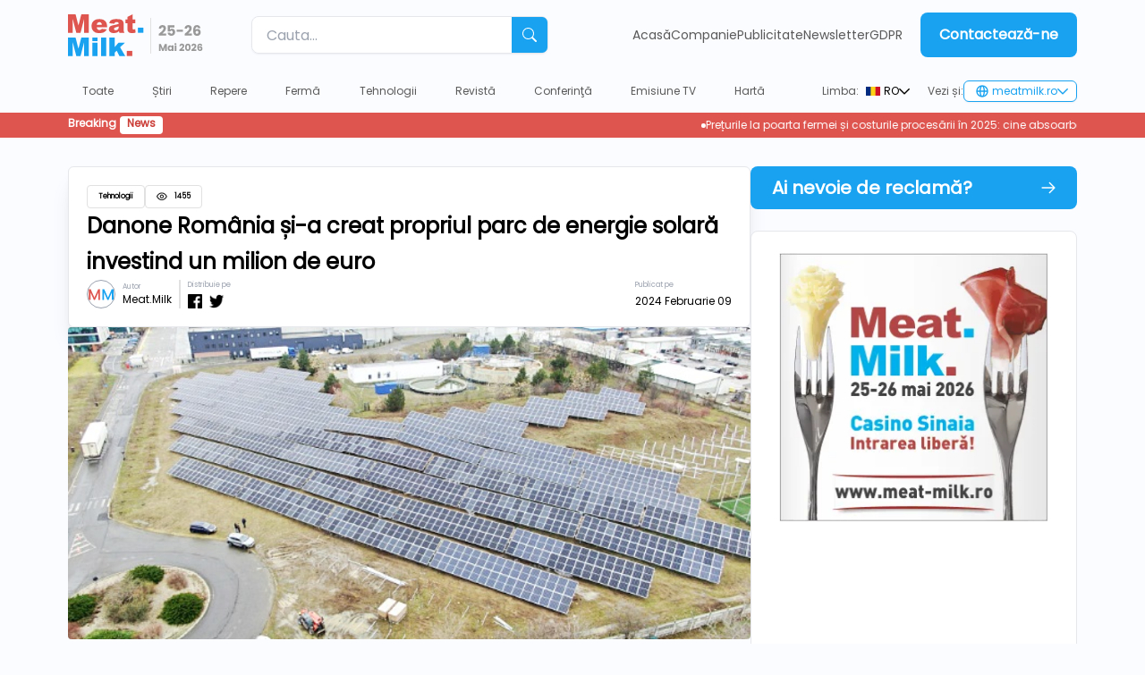

--- FILE ---
content_type: text/css; charset=utf-8
request_url: https://meat-milk.ro/_nuxt/SelectComponent.Cp1NZkul.css
body_size: -236
content:
.select[data-v-01f3868c]{position:relative}.select-btn[data-v-01f3868c]{background-color:#ccc;cursor:pointer;padding:10px}.select-dropdown[data-v-01f3868c]{background-color:#fff;border:1px solid #ccc;border-radius:4px;border-top:none;box-shadow:0 2px 4px #0003;left:-23px;list-style:none;margin:0;padding:0;position:absolute;top:170%;z-index:1000}.select-dropdown li[data-v-01f3868c]{cursor:pointer;padding:10px}.select-dropdown li[data-v-01f3868c]:hover{background-color:#f2f2f2}


--- FILE ---
content_type: text/css; charset=utf-8
request_url: https://meat-milk.ro/_nuxt/ArticleWithPhoto.CBfQsPCy.css
body_size: -339
content:
@media (max-width:384px){.up[data-v-74deb6df]{align-items:start;flex-direction:column-reverse}.up2[data-v-74deb6df]{justify-content:center;margin-top:.5rem;width:100%}}.zoom[data-v-74deb6df]{transition:transform .3s ease-in-out}.zoom[data-v-74deb6df]:hover{transform:scale(1.1)}


--- FILE ---
content_type: text/javascript; charset=utf-8
request_url: https://meat-milk.ro/_nuxt/D5o6hoiV.js
body_size: 719
content:
import{_ as C}from"./C_HCp75-.js";import{_ as b}from"./V4shLoRg.js";import{_ as L}from"./CodLixsC.js";import{N as y,O as _,Y as N,g as n,E as h,o as a,w as S,c as f,G as t,L as g,P as $,k as B,a as o,b as x,t as R,F as j,D as A}from"#entry";const w={df:{width:970,height:90},tf:{width:728,height:90},mf:{width:468,height:60},ds:{width:300,height:300},ts:{width:200,height:200}},P=["src"],z={__name:"AdComponent",props:{ad:{type:Object,default:()=>{}},desktop:{type:String,default:"df"},tablet:{type:String,default:"tf"},mobile:{type:String,default:"mf"},isRightSide:{type:Boolean,default:!1}},setup(i){const c=y(),{locale:d}=_(),u=N(),e=i,l=n(()=>u.window.width>=728?w[e.desktop]:w[e.mobile]),s=n(()=>e.ad["computed_image_"+l.value.width]),r=n(()=>e.ad.url.includes("http"));n(()=>`w-[${l.value.width}px]`);const m=n(()=>s.value.toLowerCase().includes(".gif"));return(p,F)=>{const k=L,v=b;return a(),h(v,{to:t(r)?i.ad.url:t(c)(i.ad.url,t(d)),target:t(r)?"_blank":""},{default:S(()=>[t(m)?(a(),f("img",{key:1,src:t(s),alt:"ad",class:g(e.isRightSide?"w-[300px] h-[300px] object-contain":"dynamicWidthClass")},null,10,P)):(a(),h(k,{key:0,src:t(s),alt:"ad",quality:"80",format:"webp",lazy:"",class:g(e.isRightSide?"w-[300px] h-[300px] object-contain":"dynamicWidthClass")},null,8,["src","class"]))]),_:1},8,["to","target"])}}},D={class:"h-12 px-6 bg-primary-500 text-white flex justify-between items-center rounded-lg"},E={class:"text-sm sm:text-base xl:text-xl font-bold"},W={class:"card mb-6 mt-6 px-6 py-6 flex flex-col items-center gap-4"},q={__name:"RightAdSide",setup(i){const c=$(),d=y(),{locale:u}=_(),{t:e}=_({messages:{en:{reclama:"Do you need advertising?"},ro:{reclama:"Ai nevoie de reclamă?"}}});return(l,s)=>{const r=C,m=b;return a(),f("div",null,[B(l.$slots,"button",{},()=>[x(m,{to:t(d)("/page/publicitate",t(u))},{default:S(()=>[o("div",D,[o("span",E,R(t(e)("reclama")),1),o("span",null,[x(r,{name:"arrow",class:"inline pl-2 h-2.5"})])])]),_:1},8,["to"])]),o("div",W,[(a(!0),f(j,null,A(t(c).getRightSideAds,p=>(a(),h(z,{"is-right-side":"true",key:"ad_"+p.id,ad:p,desktop:"ds",tablet:"ds",mobile:"ds"},null,8,["ad"]))),128)),s[0]||(s[0]=o("div",{class:"w-[300px] h-[300px]"},null,-1))])])}}};export{q as _,z as a};


--- FILE ---
content_type: text/javascript; charset=utf-8
request_url: https://meat-milk.ro/_nuxt/DOtGYRrj.js
body_size: -401
content:
import{_ as m}from"./C_HCp75-.js";import"#entry";export{m as default};


--- FILE ---
content_type: image/svg+xml
request_url: https://meat-milk.ro/_nuxt/2026_logo.De0MB_oD.svg
body_size: 4782
content:
<svg width="151" height="47" viewBox="0 0 151 47" fill="none" xmlns="http://www.w3.org/2000/svg">
<g clip-path="url(#clip0_1_518)">
<path fill-rule="evenodd" clip-rule="evenodd" d="M0 0H8.46395L11.691 12.5656L14.9236 0H23.3485V20.6557H18.1004V4.90851L14.047 20.6557H9.29025L5.2481 4.90851V20.6557H0V0ZM43.7658 14.5978H32.1921C32.2981 15.514 32.5438 16.2025 32.9458 16.6579C33.5041 17.3075 34.2299 17.6296 35.1288 17.6296C35.6982 17.6296 36.2398 17.4907 36.7479 17.2131C37.0605 17.0354 37.4011 16.7245 37.7584 16.2747L43.442 16.7967C42.571 18.2959 41.5214 19.3786 40.2931 20.0283C39.0648 20.6835 37.3006 21.0111 35.0059 21.0111C33.0072 21.0111 31.4439 20.7335 30.2994 20.1671C29.1604 19.6118 28.2113 18.7179 27.4576 17.5019C26.7095 16.2803 26.3298 14.8477 26.3298 13.2041C26.3298 10.8609 27.0835 8.96192 28.591 7.51824C30.0928 6.06901 32.1753 5.34717 34.8329 5.34717C36.9879 5.34717 38.6852 5.67478 39.9302 6.32443C41.1752 6.97409 42.1299 7.91248 42.7832 9.14516C43.4364 10.3778 43.7602 11.9825 43.7602 13.9593V14.5978H43.7658ZM37.9036 11.8548C37.7919 10.7388 37.4904 9.93919 36.9991 9.46166C36.5134 8.97858 35.8713 8.73982 35.0729 8.73982C34.1517 8.73982 33.4203 9.10629 32.8676 9.83368C32.5215 10.2834 32.2981 10.9609 32.2032 11.8604H37.9036V11.8548ZM51.6826 10.5278L46.1721 9.95029C46.3787 8.98969 46.6802 8.23453 47.071 7.68482C47.4618 7.12956 48.0257 6.65759 48.7626 6.25225C49.2875 5.95796 50.0133 5.7303 50.9401 5.57483C51.8613 5.4138 52.8662 5.33606 53.9438 5.33606C55.6689 5.33606 57.0535 5.43046 58.1031 5.6248C59.1472 5.81914 60.0237 6.21893 60.716 6.82972C61.2073 7.25172 61.5982 7.8514 61.8773 8.62877C62.1621 9.40058 62.3016 10.1446 62.3016 10.8498V17.463C62.3016 18.1682 62.3463 18.7234 62.4356 19.1232C62.525 19.523 62.7204 20.0338 63.0218 20.6502H57.623C57.4053 20.2671 57.2657 19.9783 57.1987 19.7729C57.1373 19.573 57.0703 19.2565 57.0033 18.8289C56.2496 19.5508 55.5014 20.0672 54.7533 20.3726C53.7316 20.7834 52.548 20.9944 51.2025 20.9944C49.4103 20.9944 48.048 20.5836 47.1156 19.7507C46.1833 18.9233 45.7199 17.9016 45.7199 16.6856C45.7199 15.5473 46.0549 14.6089 46.7248 13.8704C47.3948 13.1375 48.6342 12.5878 50.4376 12.2324C52.5982 11.7993 53.9996 11.4995 54.6416 11.3162C55.2837 11.1441 55.9648 10.9164 56.6795 10.6333C56.6795 9.92808 56.5343 9.4339 56.2384 9.15071C55.9481 8.86753 55.4344 8.72871 54.7031 8.72871C53.7595 8.72871 53.056 8.87864 52.5815 9.17848C52.2018 9.4339 51.9059 9.87255 51.6826 10.5278ZM56.6683 13.5317C55.8755 13.8149 55.0492 14.0648 54.1838 14.2869C53.0114 14.5978 52.2688 14.9088 51.9618 15.2086C51.6379 15.5196 51.476 15.8749 51.476 16.2747C51.476 16.73 51.6379 17.1076 51.9506 17.3964C52.2688 17.6851 52.7322 17.8295 53.3464 17.8295C53.9884 17.8295 54.5914 17.6684 55.1441 17.3575C55.6968 17.0465 56.0877 16.6634 56.3166 16.2136C56.5511 15.7639 56.6627 15.1753 56.6627 14.4535V13.5317H56.6683ZM72.2116 0V5.68033H75.3716V9.88921H72.2116V15.1864C72.2116 15.8194 72.273 16.2414 72.3958 16.4524C72.5857 16.7689 72.9207 16.9299 73.3896 16.9299C73.8139 16.9299 74.4113 16.8078 75.1762 16.5635L75.6005 20.528C74.1768 20.839 72.8425 20.9944 71.6086 20.9944C70.1738 20.9944 69.113 20.8112 68.4319 20.4447C67.7563 20.0783 67.2538 19.523 66.9244 18.779C66.6062 18.0405 66.4387 16.8244 66.4387 15.1586V9.89476H64.3227V5.68588H66.4387V2.93733L72.2116 0Z" fill="#DE544E"/>
<path d="M84.299 14.9143H78.152V20.6557H84.299V14.9143Z" fill="#18A2F0"/>
<path fill-rule="evenodd" clip-rule="evenodd" d="M0 26H8.46396L11.691 38.5656L14.9236 26H23.3485V46.6557H18.1004V30.9085L14.047 46.6557H9.29025L5.2481 30.9085V46.6557H0V26ZM27.2566 26H33.0295V29.8924H27.2566V26ZM27.2566 31.6859H33.0295V46.6557H27.2566V31.6859ZM36.9153 26H42.6883V46.6557H36.9153V26ZM46.3731 26H52.2632V36.6333L56.5678 31.6803H63.6583L58.2651 36.922L63.9766 46.6502H57.4834L54.4295 40.6478L52.2577 42.7578V46.6446H46.3675V26H46.3731Z" fill="#18A2F0"/>
<path d="M71.8933 40.9143H65.7463V46.6557H71.8933V40.9143Z" fill="#DE544E"/>
<rect x="92" y="4" width="1" height="40" fill="#E1E1E1"/>
<path d="M101.624 21.808C101.987 21.52 102.152 21.3867 102.12 21.408C103.165 20.544 103.987 19.8347 104.584 19.28C105.192 18.7253 105.704 18.144 106.12 17.536C106.536 16.928 106.744 16.336 106.744 15.76C106.744 15.3227 106.643 14.9813 106.44 14.736C106.237 14.4907 105.933 14.368 105.528 14.368C105.123 14.368 104.803 14.5227 104.568 14.832C104.344 15.1307 104.232 15.5573 104.232 16.112H101.592C101.613 15.2053 101.805 14.448 102.168 13.84C102.541 13.232 103.027 12.784 103.624 12.496C104.232 12.208 104.904 12.064 105.64 12.064C106.909 12.064 107.864 12.3893 108.504 13.04C109.155 13.6907 109.48 14.5387 109.48 15.584C109.48 16.7253 109.091 17.7867 108.312 18.768C107.533 19.7387 106.541 20.688 105.336 21.616H109.656V23.84H101.624V21.808ZM119.085 14.704H114.093V16.912C114.306 16.6773 114.605 16.4853 114.989 16.336C115.373 16.1867 115.789 16.112 116.237 16.112C117.037 16.112 117.698 16.2933 118.221 16.656C118.754 17.0187 119.143 17.488 119.389 18.064C119.634 18.64 119.757 19.264 119.757 19.936C119.757 21.184 119.405 22.176 118.701 22.912C117.997 23.6373 117.005 24 115.725 24C114.871 24 114.13 23.856 113.501 23.568C112.871 23.2693 112.386 22.8587 112.045 22.336C111.703 21.8133 111.517 21.2107 111.485 20.528H114.157C114.221 20.8587 114.375 21.136 114.621 21.36C114.866 21.5733 115.202 21.68 115.629 21.68C116.13 21.68 116.503 21.52 116.749 21.2C116.994 20.88 117.117 20.4533 117.117 19.92C117.117 19.3973 116.989 18.9973 116.733 18.72C116.477 18.4427 116.103 18.304 115.613 18.304C115.25 18.304 114.951 18.3947 114.717 18.576C114.482 18.7467 114.327 18.976 114.253 19.264H111.613V12.304H119.085V14.704ZM128.419 17.248V19.52H121.379V17.248H128.419ZM130.452 21.808C130.815 21.52 130.98 21.3867 130.948 21.408C131.993 20.544 132.815 19.8347 133.412 19.28C134.02 18.7253 134.532 18.144 134.948 17.536C135.364 16.928 135.572 16.336 135.572 15.76C135.572 15.3227 135.471 14.9813 135.268 14.736C135.065 14.4907 134.761 14.368 134.356 14.368C133.951 14.368 133.631 14.5227 133.396 14.832C133.172 15.1307 133.06 15.5573 133.06 16.112H130.42C130.441 15.2053 130.633 14.448 130.996 13.84C131.369 13.232 131.855 12.784 132.452 12.496C133.06 12.208 133.732 12.064 134.468 12.064C135.737 12.064 136.692 12.3893 137.332 13.04C137.983 13.6907 138.308 14.5387 138.308 15.584C138.308 16.7253 137.919 17.7867 137.14 18.768C136.361 19.7387 135.369 20.688 134.164 21.616H138.484V23.84H130.452V21.808ZM145.465 15.472C145.379 15.0773 145.23 14.784 145.017 14.592C144.803 14.3893 144.499 14.288 144.105 14.288C143.497 14.288 143.059 14.5547 142.793 15.088C142.526 15.6107 142.387 16.4427 142.377 17.584C142.611 17.2107 142.947 16.9173 143.385 16.704C143.833 16.4907 144.323 16.384 144.857 16.384C145.902 16.384 146.739 16.7147 147.369 17.376C148.009 18.0373 148.329 18.96 148.329 20.144C148.329 20.9227 148.169 21.6053 147.849 22.192C147.539 22.7787 147.081 23.2373 146.473 23.568C145.875 23.8987 145.166 24.064 144.345 24.064C142.702 24.064 141.561 23.552 140.921 22.528C140.281 21.4933 139.961 20.0107 139.961 18.08C139.961 16.0533 140.297 14.5493 140.969 13.568C141.651 12.576 142.739 12.08 144.233 12.08C145.033 12.08 145.705 12.24 146.249 12.56C146.803 12.8693 147.219 13.28 147.497 13.792C147.785 14.304 147.955 14.864 148.009 15.472H145.465ZM144.201 18.544C143.742 18.544 143.358 18.6827 143.049 18.96C142.75 19.2267 142.601 19.6107 142.601 20.112C142.601 20.624 142.739 21.024 143.017 21.312C143.305 21.6 143.71 21.744 144.233 21.744C144.702 21.744 145.07 21.6053 145.337 21.328C145.614 21.04 145.753 20.6507 145.753 20.16C145.753 19.6587 145.619 19.264 145.353 18.976C145.086 18.688 144.702 18.544 144.201 18.544ZM110.427 33.278V41H108.546V36.369L106.819 41H105.301L103.563 36.358V41H101.682V33.278H103.904L106.071 38.624L108.216 33.278H110.427ZM111.406 37.92C111.406 37.2893 111.523 36.7357 111.758 36.259C112 35.7823 112.326 35.4157 112.737 35.159C113.147 34.9023 113.606 34.774 114.112 34.774C114.544 34.774 114.922 34.862 115.245 35.038C115.575 35.214 115.828 35.445 116.004 35.731V34.862H117.885V41H116.004V40.131C115.82 40.417 115.564 40.648 115.234 40.824C114.911 41 114.533 41.088 114.101 41.088C113.602 41.088 113.147 40.9597 112.737 40.703C112.326 40.439 112 40.0687 111.758 39.592C111.523 39.108 111.406 38.5507 111.406 37.92ZM116.004 37.931C116.004 37.4617 115.872 37.0913 115.608 36.82C115.351 36.5487 115.036 36.413 114.662 36.413C114.288 36.413 113.969 36.5487 113.705 36.82C113.448 37.084 113.32 37.4507 113.32 37.92C113.32 38.3893 113.448 38.7633 113.705 39.042C113.969 39.3133 114.288 39.449 114.662 39.449C115.036 39.449 115.351 39.3133 115.608 39.042C115.872 38.7707 116.004 38.4003 116.004 37.931ZM120.191 34.224C119.861 34.224 119.59 34.1287 119.377 33.938C119.172 33.74 119.069 33.498 119.069 33.212C119.069 32.9187 119.172 32.6767 119.377 32.486C119.59 32.288 119.861 32.189 120.191 32.189C120.514 32.189 120.778 32.288 120.983 32.486C121.196 32.6767 121.302 32.9187 121.302 33.212C121.302 33.498 121.196 33.74 120.983 33.938C120.778 34.1287 120.514 34.224 120.191 34.224ZM121.126 34.862V41H119.245V34.862H121.126ZM124.568 39.493C124.817 39.295 124.931 39.2033 124.909 39.218C125.627 38.624 126.192 38.1363 126.603 37.755C127.021 37.3737 127.373 36.974 127.659 36.556C127.945 36.138 128.088 35.731 128.088 35.335C128.088 35.0343 128.018 34.7997 127.879 34.631C127.739 34.4623 127.53 34.378 127.252 34.378C126.973 34.378 126.753 34.4843 126.592 34.697C126.438 34.9023 126.361 35.1957 126.361 35.577H124.546C124.56 34.9537 124.692 34.433 124.942 34.015C125.198 33.597 125.532 33.289 125.943 33.091C126.361 32.893 126.823 32.794 127.329 32.794C128.201 32.794 128.858 33.0177 129.298 33.465C129.745 33.9123 129.969 34.4953 129.969 35.214C129.969 35.9987 129.701 36.7283 129.166 37.403C128.63 38.0703 127.948 38.723 127.12 39.361H130.09V40.89H124.568V39.493ZM130.918 36.875C130.918 35.6137 131.16 34.62 131.644 33.894C132.135 33.168 132.924 32.805 134.009 32.805C135.094 32.805 135.879 33.168 136.363 33.894C136.854 34.62 137.1 35.6137 137.1 36.875C137.1 38.151 136.854 39.152 136.363 39.878C135.879 40.604 135.094 40.967 134.009 40.967C132.924 40.967 132.135 40.604 131.644 39.878C131.16 39.152 130.918 38.151 130.918 36.875ZM135.252 36.875C135.252 36.1343 135.171 35.566 135.01 35.17C134.849 34.7667 134.515 34.565 134.009 34.565C133.503 34.565 133.169 34.7667 133.008 35.17C132.847 35.566 132.766 36.1343 132.766 36.875C132.766 37.3737 132.795 37.788 132.854 38.118C132.913 38.4407 133.03 38.7047 133.206 38.91C133.389 39.108 133.657 39.207 134.009 39.207C134.361 39.207 134.625 39.108 134.801 38.91C134.984 38.7047 135.105 38.4407 135.164 38.118C135.223 37.788 135.252 37.3737 135.252 36.875ZM138.028 39.493C138.277 39.295 138.391 39.2033 138.369 39.218C139.087 38.624 139.652 38.1363 140.063 37.755C140.481 37.3737 140.833 36.974 141.119 36.556C141.405 36.138 141.548 35.731 141.548 35.335C141.548 35.0343 141.478 34.7997 141.339 34.631C141.199 34.4623 140.99 34.378 140.712 34.378C140.433 34.378 140.213 34.4843 140.052 34.697C139.898 34.9023 139.821 35.1957 139.821 35.577H138.006C138.02 34.9537 138.152 34.433 138.402 34.015C138.658 33.597 138.992 33.289 139.403 33.091C139.821 32.893 140.283 32.794 140.789 32.794C141.661 32.794 142.318 33.0177 142.758 33.465C143.205 33.9123 143.429 34.4953 143.429 35.214C143.429 35.9987 143.161 36.7283 142.626 37.403C142.09 38.0703 141.408 38.723 140.58 39.361H143.55V40.89H138.028V39.493ZM148.349 35.137C148.29 34.8657 148.187 34.664 148.041 34.532C147.894 34.3927 147.685 34.323 147.414 34.323C146.996 34.323 146.695 34.5063 146.512 34.873C146.328 35.2323 146.233 35.8043 146.226 36.589C146.387 36.3323 146.618 36.1307 146.919 35.984C147.227 35.8373 147.564 35.764 147.931 35.764C148.649 35.764 149.225 35.9913 149.658 36.446C150.098 36.9007 150.318 37.535 150.318 38.349C150.318 38.8843 150.208 39.3537 149.988 39.757C149.775 40.1603 149.46 40.4757 149.042 40.703C148.631 40.9303 148.143 41.044 147.579 41.044C146.449 41.044 145.665 40.692 145.225 39.988C144.785 39.2767 144.565 38.2573 144.565 36.93C144.565 35.5367 144.796 34.5027 145.258 33.828C145.727 33.146 146.475 32.805 147.502 32.805C148.052 32.805 148.514 32.915 148.888 33.135C149.269 33.3477 149.555 33.63 149.746 33.982C149.944 34.334 150.061 34.719 150.098 35.137H148.349ZM147.48 37.249C147.164 37.249 146.9 37.3443 146.688 37.535C146.482 37.7183 146.38 37.9823 146.38 38.327C146.38 38.679 146.475 38.954 146.666 39.152C146.864 39.35 147.142 39.449 147.502 39.449C147.824 39.449 148.077 39.3537 148.261 39.163C148.451 38.965 148.547 38.6973 148.547 38.36C148.547 38.0153 148.455 37.744 148.272 37.546C148.088 37.348 147.824 37.249 147.48 37.249Z" fill="#999999"/>
</g>
<defs>
<clipPath id="clip0_1_518">
<rect width="151" height="47" fill="white"/>
</clipPath>
</defs>
</svg>


--- FILE ---
content_type: text/javascript; charset=utf-8
request_url: https://meat-milk.ro/_nuxt/CXKEO-1y.js
body_size: 9295
content:
import{E as V,o as i,w,c,s as S,a as e,ac as te,O as C,N as H,r as P,B as T,I as G,G as t,ad as se,Q as L,W as O,R as Y,g as Q,ae as le,b as f,d as Z,t as g,L as k,Y as I,Z as oe,h as ae,k as N,H as B,T as D,m as ne,F as _,D as y,z as J,A as ie,P as re,K as ce,U}from"#entry";import{_ as E}from"./DlAUqK2U.js";import{_ as A}from"./V4shLoRg.js";import{_ as ue}from"./BjUjyh90.js";import{g as z}from"./BNVCdpZb.js";import{S as de}from"./BmnPmHnR.js";import{S as me}from"./DTp6ncGx.js";import{_ as pe}from"./C_HCp75-.js";import{_ as fe}from"./CXJ78I7P.js";import{_ as ge}from"./9-EoO27m.js";const xe={data(){return{showButton:!1}},mounted(){window.addEventListener("scroll",this.handleScroll)},methods:{handleScroll(){this.showButton=window.scrollY>300},scrollToTop(){window.scrollTo({top:0,behavior:"smooth"})}},beforeDestroy(){window.removeEventListener("scroll",this.handleScroll)}};function we(h,r,m,l,o,x){return i(),V(te,{name:"fade"},{default:w(()=>[o.showButton?(i(),c("div",{key:0,class:"scroll-to-top",onClick:r[0]||(r[0]=(...d)=>x.scrollToTop&&x.scrollToTop(...d))},[...r[1]||(r[1]=[e("div",{class:"flex w-6 h-6 fas fa-chevron-up items-center justify-center icowrapper"},[e("svg",{xmlns:"http://www.w3.org/2000/svg",width:"20",height:"20",fill:"currentColor",class:"bi bi-chevron-up",viewBox:"0 0 16 16"},[e("path",{"fill-rule":"evenodd",d:"M7.646 4.646a.5.5 0 0 1 .708 0l6 6a.5.5 0 0 1-.708.708L8 5.707l-5.646 5.647a.5.5 0 0 1-.708-.708l6-6z"})])],-1)])])):S("",!0)]),_:1})}const he=E(xe,[["render",we]]),ve=""+new URL("2026_logo.De0MB_oD.svg",import.meta.url).href,W="data:image/svg+xml,%3csvg%20width='18'%20height='18'%20viewBox='0%200%2018%2018'%20fill='none'%20xmlns='http://www.w3.org/2000/svg'%3e%3cpath%20fill-rule='evenodd'%20clip-rule='evenodd'%20d='M7.75159%200.666992C3.83953%200.666992%200.668213%203.83831%200.668213%207.75033C0.668213%2011.6623%203.83953%2014.8337%207.75159%2014.8337C9.40692%2014.8337%2010.9307%2014.265%2012.1363%2013.3137L16.1563%2017.3337C16.4818%2017.6591%2017.0094%2017.6591%2017.3349%2017.3337C17.6603%2017.0082%2017.6603%2016.4806%2017.3349%2016.1552L13.3148%2012.1352C14.2663%2010.9294%2014.8349%209.40574%2014.8349%207.75033C14.8349%203.83831%2011.6636%200.666992%207.75159%200.666992ZM2.33488%207.75033C2.33488%204.75878%204.76%202.33366%207.75159%202.33366C10.7431%202.33366%2013.1683%204.75878%2013.1683%207.75033C13.1683%209.24633%2012.5628%2010.5993%2011.5817%2011.5805C10.6006%2012.5617%209.24759%2013.167%207.75159%2013.167C4.76%2013.167%202.33488%2010.7419%202.33488%207.75033Z'%20fill='%23222222'/%3e%3c/svg%3e",be="data:image/svg+xml,%3csvg%20width='18'%20height='12'%20viewBox='0%200%2018%2012'%20fill='none'%20xmlns='http://www.w3.org/2000/svg'%3e%3cpath%20d='M0%201C0%200.44772%200.44772%200%201%200H17C17.5523%200%2018%200.44772%2018%201C18%201.55229%2017.5523%202%2017%202H1C0.44772%202%200%201.55229%200%201Z'%20fill='%23222222'/%3e%3cpath%20d='M1%205C0.44772%205%200%205.4477%200%206C0%206.5522%200.44772%207%201%207H17C17.5523%207%2018%206.5522%2018%206C18%205.4477%2017.5523%205%2017%205H1Z'%20fill='%23222222'/%3e%3cpath%20d='M0%2011C0%2010.4477%200.44772%2010%201%2010H17C17.5523%2010%2018%2010.4477%2018%2011C18%2011.5523%2017.5523%2012%2017%2012H1C0.44772%2012%200%2011.5523%200%2011Z'%20fill='%23222222'/%3e%3c/svg%3e",_e=["for"],ye={class:"flex shadow-sm rounded-lg border border-gray-200 w-[85%] justify-center"},ke=["id","placeholder"],Ce={__name:"SearchComponent",props:{id:{type:String,default:"hs-trailing-button-add-on-with-icon"}},emits:["toggleSearch"],setup(h,{emit:r}){const{locale:m}=C(),l=h,o=H(),{t:x}=C({messages:{en:{search:"Search..."},ro:{search:"Cauta..."}}}),d=P("");return(s,p)=>(i(),c("div",null,[e("label",{for:l.id,class:"sr-only"},"Label",8,_e),e("div",ye,[T(e("input",{"onUpdate:modelValue":p[0]||(p[0]=u=>O(d)?d.value=u:null),id:l.id,type:"search",name:"hs-trailing-button-add-on-with-icon",class:"py-3 px-4 h-10 block w-full border border-gray-200 text-base rounded-l-lg border-none focus-visible:outline-0 others outline-none",placeholder:t(x)("search"),onKeyup:p[1]||(p[1]=se(u=>t(d)?.length>0?(("navigateTo"in s?s.navigateTo:t(L))(t(o)(`/search/${t(d)}`,t(m))),s.$emit("toggleSearch",!1)):"",["enter"]))},null,40,ke),[[G,t(d)]]),e("button",{type:"button",class:"inline-flex flex-shrink-0 selectable justify-center items-center rounded-l-none h-10 w-10 rounded-r-md text-white transition-all text-sm",onClick:p[2]||(p[2]=u=>t(d)?.length>0?(("navigateTo"in s?s.navigateTo:t(L))(t(o)(`/search/${t(d)}`,t(m))),s.$emit("toggleSearch",!1)):"")},[...p[3]||(p[3]=[e("svg",{class:"h-4 w-4",xmlns:"http://www.w3.org/2000/svg",width:"16",height:"16",fill:"currentColor",viewBox:"0 0 16 16"},[e("path",{d:"M11.742 10.344a6.5 6.5 0 1 0-1.397 1.398h-.001c.03.04.062.078.098.115l3.85 3.85a1 1 0 0 0 1.415-1.414l-3.85-3.85a1.007 1.007 0 0 0-.115-.1zM12 6.5a5.5 5.5 0 1 1-11 0 5.5 5.5 0 0 1 11 0z"})],-1)])])])]))}},q=E(Ce,[["__scopeId","data-v-06d80ad6"]]),$e={__name:"MenuItem",props:{item:{type:Object,required:!0}},setup(h){const{locale:r}=C(),m=H(),l=h,o=Y(),x=Q(()=>o.path);return le().beforeEach((d,s)=>{x.value=d.path===m(l.item.path,r.value)}),(d,s)=>{const p=A;return i(),c("li",{class:k(["menuitem",t(m)(t(x),"ro")===l.item.path?"active ":"text-gray-500"])},[f(p,{to:t(m)(l.item.path,t(r))},{default:w(()=>[Z(g(l.item.name),1)]),_:1},8,["to"])],2)}}},Se=E($e,[["__scopeId","data-v-11687b10"]]),X="data:image/svg+xml,%3csvg%20width='14'%20height='14'%20viewBox='0%200%2014%2014'%20fill='none'%20xmlns='http://www.w3.org/2000/svg'%3e%3cpath%20d='M11.7154%201.10736C12.0408%200.781926%2012.5685%200.781918%2012.8939%201.10736C13.2193%201.43279%2013.2193%201.96043%2012.8939%202.28587L8.17984%206.99996L12.8939%2011.714C13.2193%2012.0394%2013.2193%2012.567%2012.8939%2012.8925C12.5685%2013.2179%2012.0408%2013.2179%2011.7154%2012.8925L7.00134%208.17846L2.28734%2012.8925C2.28225%2012.8975%202.27712%2012.9025%202.27194%2012.9075C1.94546%2013.2178%201.42918%2013.2128%201.10883%2012.8925C0.864752%2012.6484%200.803727%2012.2905%200.925769%2011.9896C0.966444%2011.8893%201.02747%2011.7953%201.10883%2011.714L5.82284%206.99996L1.10883%202.28591C0.783386%201.96048%200.783386%201.43283%201.10883%201.1074C1.43426%200.781959%201.9619%200.781959%202.28734%201.1074L7.00134%205.82138L11.7154%201.10736Z'%20fill='%2318A2F0'/%3e%3c/svg%3e",Te={class:"fixed inset-0 z-[500] h-0 w-0"},ze={class:"absolute inset-0 z-[1] flex h-screen w-screen items-center justify-center outline-none focus:outline-none"},Le={class:"flex items-start justify-between rounded-t p-5"},je={class:"flex flex-col grow overflow-y-auto p-6 justify-center items-center"},Me={class:"flex items-center rounded-b border-t border-solid border-slate-200 p-6"},Be={__name:"SideMenu",props:{show:{type:Boolean,default:()=>!1},outsideX:{type:Boolean,default:()=>!1},classContainer:{type:String,default:()=>"bg-primary-500"},classContent:{type:String,default:()=>"pr-4 h-fit w-fit"},confirmLabel:{type:String,default:()=>"Apply"},cancelLabel:{type:String,default:()=>"Hide"}},emits:["cancel","confirm","outsideX","update:show"],setup(h,{emit:r}){const m=I(),l=h,o=r,{show:x}=oe(l);return ae(x,()=>{x.value?m.setEnableScroll(!1):m.setEnableScroll(!0)}),(d,s)=>(i(),c("div",Te,[f(D,{"enter-active-class":"transform transition duration-300 ease-out","enter-from-class":t(m).getWindow.width<640?"translate-y-10 scale-95 opacity-0":"translate-x-10 scale-95 opacity-0","enter-to-class":t(m).getWindow.width<640?"translate-y-0 scale-100 opacity-100":"translate-x-0 scale-100 opacity-100","leave-active-class":"duration-200 ease-in","leave-from-class":t(m).getWindow.width<640?"translate-y-0 scale-100 opacity-100":"translate-x-0 scale-100 opacity-100","leave-to-class":t(m).getWindow.width<640?"translate-y-0 translate-y-10 scale-95 opacity-0":"translate-x-0 translate-x-10 scale-95 opacity-0"},{default:w(()=>[T(e("div",ze,[e("button",{class:"fixed inset-0 z-0 h-full focus:outline-none",tabindex:"-1",onClick:s[0]||(s[0]=p=>o("update:show",!1))}),e("div",{class:k([l.classContent,"top-0 sm:top-0 sm:left-[25%] sm:w-[50%] app-content grid relative z-[1] mx-auto my-auto"])},[e("div",{class:k([l.classContainer,"w-[100%] flex mt-[30vh] h-[70vh] sm:mt-0 sm:h-full rounded-md flex-col border-0 shadow-lg outline-none focus:outline-none justify-self-end"])},[e("div",{class:k(["relative flex h-full w-auto flex-col bg-primary-500",h.outsideX?"max-h-[calc(100%_-_24px)]":"max-h-screen"])},[T(e("button",{class:"absolute right-0 -top-10 float-right ml-auto hidden rounded border-0 bg-white p-1 text-3xl leading-none text-black outline-none focus:outline-none xs:hidden sm:flex",onClick:s[1]||(s[1]=p=>o("outsideX",!1))},[...s[6]||(s[6]=[e("img",{class:"h-6 w-6",height:"24",src:X,alt:"close"},null,-1)])],512),[[B,h.outsideX]]),N(d.$slots,"content",{},()=>[e("div",Le,[T(e("button",{class:"flex float-right ml-auto w-6 h-6 border-0 p-1 text-3xl bg-white rounded leading-none text-black outline-none focus:outline-none justify-center items-center mr-8",onClick:s[2]||(s[2]=p=>o("update:show",!1))},[...s[7]||(s[7]=[e("img",{class:"h-3 w-3",src:X,alt:"close"},null,-1)])],512),[[B,!h.outsideX]])]),e("div",je,[N(d.$slots,"body",{},()=>[s[8]||(s[8]=e("p",{class:"my-4 text-lg leading-relaxed text-slate-500"}," This is the modal ",-1))])]),N(d.$slots,"footer",{},()=>[e("div",Me,[e("button",{class:"mr-1 mb-1 rounded border border-solid border-red-500 bg-transparent px-6 py-3 text-sm font-bold uppercase text-red-500 outline-none transition-all duration-150 ease-linear hover:bg-red-500 hover:text-white focus:outline-none active:bg-red-600",type:"button",onClick:s[3]||(s[3]=p=>o("cancel",!1))},g(l.cancelLabel),1),e("button",{class:"background-transparent mr-1 mb-1 px-6 py-2 text-sm font-bold uppercase text-red-500 outline-none transition-all duration-150 ease-linear focus:outline-none",type:"button",onClick:s[4]||(s[4]=p=>o("confirm",!1))},g(l.confirmLabel),1)])])])],2)],2)],2)],512),[[B,t(x)]])]),_:3},8,["enter-from-class","enter-to-class","leave-from-class","leave-to-class"]),f(D,{"enter-active-class":"transition duration-75 ease-out","enter-from-class":"opacity-0","enter-to-class":"opacity-100","leave-active-class":"duration-300 ease-in","leave-from-class":"opacity-100","leave-to-class":"opacity-0"},{default:w(()=>[T(e("button",{class:"fixed inset-0 z-0 bg-black opacity-50",onClick:s[5]||(s[5]=p=>o("update:show",!1))},null,512),[[B,t(x)]])]),_:1})]))}},Pe={class:"relative flex text-left dropdown-button"},Ee={class:"flex flex-row justify-center text-xs text-primary-500 items-center gap-2"},Fe=["src","alt"],Re={class:"py-1",role:"menu","aria-orientation":"vertical","aria-labelledby":"options-menu"},Ae={class:"flex flex-row gap-2 justify-start items-center"},Ne=["src","alt"],Ve={class:"text-xs text-primary-500"},De={__name:"DropdownButton",props:{categories:{type:Array,required:!0},currentCategory:{type:String,required:!0},icon:{type:String,default:"/assets/svg/globe.svg",required:!0}},setup(h){const r=P(!1),m=h;return ne(()=>{document.addEventListener("click",l=>{l.target.closest(".dropdown-button")||(r.value=!1)})}),(l,o)=>{const x=pe,d=A;return i(),c("div",Pe,[e("button",{onClick:o[0]||(o[0]=s=>r.value=!r.value),class:"z-[100] selectable-border dropdown-button inline-flex justify-center items-center px-4 py shadow-sm text-sm font-medium rounded-md text-gray-700 bg-white hover:bg-gray-50 focus:outline-none"},[e("span",Ee,[e("img",{src:m.icon,class:"w-6 p-1",alt:h.currentCategory},null,8,Fe),Z(" "+g(h.currentCategory)+" ",1),f(x,{class:k([r.value===!0?"rotate-180":"rotate-0","inline h-fit text-primary-500 transition-transform duration-300 ease-in-out transform-gpu"]),name:"arrow-down"},null,8,["class"])])]),f(D,{"enter-active-class":"transition ease-out duration-100 transform","enter-class":"opacity-0 scale-95","enter-to-class":"opacity-100 scale-100","leave-active-class":"transition ease-in duration-75 transform","leave-class":"opacity-100 scale-100","leave-to-class":"opacity-0 scale-95"},{default:w(()=>[T(e("div",{onClick:o[1]||(o[1]=s=>r.value=!1),class:"top-[25px] z-[100] absolute right-0 mt-2 w-40 rounded-md shadow-lg bg-white ring-1 ring-black ring-opacity-5"},[e("div",Re,[(i(!0),c(_,null,y(h.categories,(s,p)=>(i(),V(d,{key:p,to:s.url,target:"_blank",class:"block px-4 py-2 text-sm text-gray-700 hover:bg-gray-100 hover:text-gray-900",role:"menuitem"},{default:w(()=>[e("div",Ae,[e("img",{src:s.img,class:"w-4",alt:s.label},null,8,Ne),e("div",Ve,g(s.label),1)])]),_:2},1032,["to"]))),128))])],512),[[B,r.value]])]),_:1})])}}},He={class:"nav",itemscope:"",itemtype:"http://www.schema.org/SiteNavigationElement"},Ie={class:"container py-6 flex items-center justify-between md:py-3.5"},Ze={class:"flex flex-row justify-center items-center"},Ue={class:"flex flex-row gap-8 text-sm hidden mr-5 lg:flex"},We={class:"selectable px-5 py-3 rounded-lg hidden lg:inline"},qe={style:{"white-space":"nowrap"}},Xe={class:"flex flex-row items-center justify-center gap-8"},Ke={class:"grid grid-cols-2 items-center justify-center text-white gap-3 sm:gap-6 mb-3 sm:mb-10"},Ge={class:"flex justify-center items-center gap-10 mt-3 sm:mt-10"},Oe={class:"flex flex-row items-center justify-center m-6 text-white gap-6"},Ye={class:"flex lg:hidden"},Qe={class:"container justify-between py-2 flex flex-row relative"},Je={key:0,class:"cursor-grab absolute left-[-5px] top-0 bottom-0 z-[101] my-auto flex h-full w-36 flex-none items-center justify-center rounded-r-lg",style:{background:"linear-gradient(to right, #FBFCFF 0%, rgba(251, 252, 255, 0) 100%)"}},et={class:"flex flex-row nav-list-item",itemprop:"name"},tt={class:"text-xs cursor-pointer"},st={key:0,class:"cursor-grab absolute right-[-5px] top-0 bottom-0 z-[101] my-auto flex h-full w-36 flex-none items-center justify-center",style:{background:"linear-gradient(to left, #FBFCFF 0%, rgba(251, 252, 255, 0) 100%)"}},lt={class:"hidden lg:flex flex-row justify-center items-center gap-2 lg:ml-12"},ot={class:"flex flex-row justify-center items-center"},at={class:"text-xs cursor-pointer text-mercury-800"},nt={class:"flex flex-row justify-center items-center"},it={class:"text-xs cursor-pointer text-mercury-800"},rt={class:"bg-secondary-500 py-1"},ct={class:"flex flex-row items-center gap-8 text-xs container"},ut={class:"overflow-hidden"},dt={class:"text-white whitespace-nowrap flex gap-6 scrollableContainer"},mt={__name:"MenuComponent",async setup(h){let r,m;const{locale:l}=C(),o=H();I();const x=J();let d=[x.get("/api/service/homepage"),...z?.homepage?.categories?.map(b=>x.get(`/api/service/category/${b.slug}`))];d=([r,m]=ie(()=>Promise.allSettled(d)),r=await r,m(),r),d[0]?.status==="fulfilled"&&d[0]?.value?.data?.value?.posts;const s=P(!1),p=Y(),u=Q(()=>p.path);I();const v=re().getRecentArticles,F=async function(b){await L({path:o(u.value,b.locale),query:p.query})},j=P(!1),{t:M}=C({messages:{en:{contact:"Contact us",reclama:"Do you need advertising?",terms:"Terms & conditions",politica:"Privacy policy",limba:"Language:",vezi:"See",si:"also:"},ro:{contact:"Contactează-ne",reclama:"Ai nevoie de reclamă?",terms:"Termeni si conditii",politica:"Politica de confidentialitate",limba:"Limba:",vezi:"Vezi",si:"și:"}}});return(b,a)=>{const R=A,ee=A;return i(),c("nav",He,[e("div",Ie,[e("span",null,[e("img",{src:ve,alt:"logo",class:"cursor-pointer",onClick:a[0]||(a[0]=n=>("navigateTo"in b?b.navigateTo:t(L))(t(o)("/",t(l))))})]),f(q,{id:"dekstop_search",class:"hidden hidden xl:flex ml-7 mr-2.5"}),e("div",Ze,[e("ul",Ue,[(i(!0),c(_,null,y(t(z)?.top[t(l)],n=>(i(),V(Se,{key:"menu_1_"+n?.name,item:n,class:"text-mercury-800"},null,8,["item"]))),128))]),f(R,{to:t(o)("/contact",t(l))},{default:w(()=>[e("button",We,[e("h1",qe,g(t(M)("contact")),1)])]),_:1},8,["to"]),e("img",{class:"w-6 h-6 mx-5 xl:hidden hidden lg:block sm:mx-7 inline cursor-pointer",src:W,alt:"search",onClick:a[1]||(a[1]=n=>j.value=!0)}),f(D,{"enter-active-class":"transform transition duration-300 ease-out","enter-from-class":"translate-y-0 scale-95 opacity-0","enter-to-class":"translate-y-0 scale-100 opacity-100","leave-active-class":"duration-200 ease-in","leave-from-class":"translate-y-0 scale-100 opacity-100","leave-to-class":"translate-y-0 translate-y-0 scale-95 opacity-0"},{default:w(()=>[T(e("div",{class:"overlay relative flex xl:hidden",onClick:a[5]||(a[5]=n=>j.value=!1)},[e("div",{class:"search-container w-full",onClick:a[4]||(a[4]=ce(()=>{},["stop"]))},[f(q,{id:"mobile_search",class:"flex ml-7 w-[95%]",onToggleSearch:a[2]||(a[2]=n=>j.value=n)}),e("button",{class:"flex float-right ml-auto w-6 h-6 border-0 p-1 text-3xl bg-primary-500 rounded leading-none text-black outline-none focus:outline-none justify-center items-center mr-8",onClick:a[3]||(a[3]=n=>j.value=!1)},[...a[16]||(a[16]=[e("img",{class:"h-3 w-3 invert",src:ue,alt:"close"},null,-1)])])])],512),[[B,j.value]])]),_:1})]),f(Be,{"outside-x":!1,show:s.value,"class-content":"w-[100%] sm:h-full rounded-lg",onCancel:a[11]||(a[11]=n=>s.value=!1),onConfirm:a[12]||(a[12]=n=>s.value=!1),"onUpdate:show":a[13]||(a[13]=n=>s.value=n)},{body:w(()=>[e("div",Xe,[e("div",Ke,[(i(!0),c(_,null,y(t(z)?.side[t(l)],n=>(i(),V(R,{to:t(o)(`${n.url}`,t(l))},{default:w(()=>[e("h3",{class:k([t(o)(t(u),t(l))===t(o)(n.url,t(l))?"text-white underline font-bold":"text-white font-extralight hover:text-gray-400 cursor-pointer","text-[16px] sm:text-xl my-2 text-center"]),onClick:a[6]||(a[6]=qt=>s.value=!1)},g(n.label),3)]),_:2},1032,["to"]))),256))])]),e("div",Ge,[e("div",{class:k(["text-white pr-4 cursor-pointer",t(u).includes("en")?"":"underline"]),onClick:a[7]||(a[7]=n=>{s.value=!1,("navigateTo"in b?b.navigateTo:t(L))(t(o)(t(u).value,"ro"))})}," RO ",2),a[17]||(a[17]=e("div",{class:"flex-grow border-l-2 border-white"},"   ",-1)),e("div",{class:k(["text-white pl-4 cursor-pointer",t(u).includes("en")?"underline":""]),onClick:a[8]||(a[8]=n=>{s.value=!1,("navigateTo"in b?b.navigateTo:t(L))(t(o)(t(u).value,"en"))})}," EN ",2)])]),footer:w(()=>[e("div",Oe,[f(R,{to:t(o)("/page/gdpr",t(l))},{default:w(()=>[e("h1",{class:"text-xs text-center",onClick:a[9]||(a[9]=n=>s.value=!1)},g(t(M)("terms")),1)]),_:1},8,["to"]),f(R,{to:t(o)("/page/gdpr",t(l))},{default:w(()=>[e("h1",{class:"text-xs text-center",onClick:a[10]||(a[10]=n=>s.value=!1)},g(t(M)("politica")),1)]),_:1},8,["to"])])]),_:1},8,["show"]),e("div",Ye,[e("img",{class:"w-6 h-6 mx-2 sm:mx-4 inline cursor-pointer",src:W,alt:"search",onClick:a[14]||(a[14]=n=>j.value=!0)}),a[18]||(a[18]=e("div",null,null,-1)),e("img",{class:"w-6 h-6 mx-2 sm:mx-4 inline cursor-pointer",src:be,alt:"burger",onClick:a[15]||(a[15]=n=>s.value=!0)})])]),e("div",Qe,[f(de,{"item-gap":0,overflows:"visible",items:t(z)?.categories[t(l)],z:"100",class:"max-w-[800px] nav-list"},{previous:w(n=>[n.show?(i(),c("div",Je)):S("",!0)]),item:w(n=>[e("div",et,[f(R,{title:n.category?.label,itemprop:"url",class:k([t(o)(t(u),"ro")===n.category?.url||t(u).includes(n.category?.url)&&n.category?.url!=="/"?"rounded bg-[#18A2F0] text-white font-bold cursor-pointer":"text-mercury-800 hover:text-red-500","xl:px-4 lg:px-3 px-4 py-2 h-8 flex nav-list-item-link"]),to:t(o)(n.category?.url,t(l))},{default:w(()=>[e("span",tt,g(n.category?.label),1)]),_:2},1032,["title","class","to"])])]),next:w(n=>[n.show?(i(),c("div",st)):S("",!0)]),_:1},8,["items"]),e("div",lt,[e("div",ot,[e("span",at,g(t(M)("limba")),1)]),f(me,{options:t(z).languages,"selected-option":t(z).languages.find(n=>n.locale===t(l)),onChange:F},null,8,["options","selected-option"]),e("div",nt,[e("span",it,g(t(M)("vezi"))+" "+g(t(M)("si")),1)]),f(De,{"current-category":"meatmilk.ro",icon:"/assets/svg/globe.svg",categories:t(z).websites},null,8,["categories"])])]),e("div",rt,[e("div",ct,[a[19]||(a[19]=e("div",{class:"font-bold flex"},[e("span",{class:"text-white"}," Breaking "),e("div",{class:"ml-1 px-2 h-5 bg-white text-secondary-600 rounded inline-block"}," News ")],-1)),e("div",ut,[e("ul",dt,[(i(!0),c(_,null,y(t(v),n=>(i(),c("li",{key:"menu_3_"+n.slug,class:"inline scrollableMenu"},[f(ee,{to:t(o)("/article/"+n.slug,t(l))},{default:w(()=>[Z(g(n.computed_title),1)]),_:2},1032,["to"])]))),128))])])])])])}}},pt=E(mt,[["__scopeId","data-v-d14947f6"]]),K={en:[{label:"With an experience since 1997 in the specialized press field, our company is one of the largest advertising agencies in Romania.",subcategories:[{label:"Contact",entries:[{label:"Valea Merilor Street 46, Sector 1, Bucharest, Postal Code 011272",link:"https://goo.gl/maps/LDrZcCmRE9RPPsKV7",external:!0},{label:"Email: office@infogroup.ro"}]}]},{label:"Pages",subcategories:[{label:"Home",link:"/"},{label:"Company",link:"/page/companie"},{label:"Advertisement",link:"/page/publicitate"},{label:"Newsletter",link:"/page/newsletter"},{label:"GDPR",link:"/page/gdpr"},{label:"Terms & Conditions",link:"/page/termeni"},{label:"Cookie Policy",link:"/page/cookies"}]},{label:"Categories",subcategories:[{label:"News",link:"/category/stiri"},{label:"Highlights",link:"/category/repere"},{label:"Farm",link:"/category/ferma"},{label:"Technologies",link:"/category/tehnologii"},{label:"Magazine",link:"/page/revista"},{label:"Conference",link:"/page/conferinta"},{label:"TV Show",link:"/page/emisiune"}]},{label:"See also",subcategories:[{label:"www.topbrand.ro",link:"https://www.topbrand.ro",external:!0},{label:"www.infoconstruct.ro",link:"https://www.infoconstruct.ro",external:!0},{label:"www.infoaliment.ro",link:"https://www.infoaliment.ro/",external:!0},{label:"www.infoferma.ro",link:"https://www.infoferma.ro/",external:!0},{label:"www.infocolor.ro",link:"https://www.infocolor.ro",external:!0},{label:"www.infogroup.ro",link:"https://www.infogroup.ro",external:!0}]}],ro:[{label:"Cu o experienţă din 1997 în domeniul presei specializate, compania noastra este una dintre cele mai mari agentii de publicitate din România.",subcategories:[{label:"Contact",entries:[{label:"Str. Valea Merilor 46 Sector 1, București, Cod 011272",link:"https://goo.gl/maps/LDrZcCmRE9RPPsKV7",external:!0},{label:"Email: office@infogroup.ro"}]}]},{label:"Pagini",subcategories:[{label:"Acasă",link:"/"},{label:"Companie",link:"/page/companie"},{label:"Publicitate",link:"/page/publicitate"},{label:"Newsletter",link:"/page/newsletter"},{label:"GDPR",link:"/page/gdpr"},{label:"Termeni & Conditiii",link:"/page/termeni"},{label:"Politica de cookie-uri",link:"/page/cookies"}]},{label:"Categorii",subcategories:[{label:"Știri",link:"/category/stiri"},{label:"Repere",link:"/category/repere"},{label:"Ferma",link:"/category/ferma"},{label:"Tehnologii",link:"/category/tehnologii"},{label:"Revistă",link:"/page/revista"},{label:"Conferinţă",link:"/page/conferinta"},{label:"Emisiune TV",link:"/page/emisiune"}]},{label:"Vezi și",subcategories:[{label:"www.topbrand.ro",link:"https://www.topbrand.ro",external:!0},{label:"www.infoconstruct.ro",link:"https://www.infoconstruct.ro",external:!0},{label:"www.infoaliment.ro",link:"https://www.infoaliment.ro/",external:!0},{label:"www.infoferma.ro",link:"https://www.infoferma.ro/",external:!0},{label:"www.infocolor.ro",link:"https://www.infocolor.ro",external:!0},{label:"www.infogroup.ro",link:"https://www.infogroup.ro",external:!0}]}]},ft={class:"h-50 bg-mercury-900"},gt={class:"app-content flex flex-col px-5 md:px-10"},xt={class:"grid grid-cols-1 grid-cols-2 gap-5 lg:px-24 border-b-[.1px] py-10 xs:grid-cols-2 md:grid-cols-4 md:py-24 lg:grid-cols-4"},wt={key:0,class:"mr-10"},ht={class:"flex flex-col"},vt={class:"font-gotham-medium text-white text-xs md:text-base mb-6"},bt={key:0,class:"flex flex-col gap-3"},_t={class:"font-gotham-medium text-white hover:font-gotham-bold my-4"},yt={key:0,class:"flex flex-col gap-y-1.5"},kt={class:"font-gotham text-xs md:text-base text-white hover:font-gotham-medium"},Ct={key:1},$t={class:"font-gotham-medium text-white text-base mb-5 md:mb-10"},St={key:0,class:"flex flex-col gap-3"},Tt={class:"font-gotham-medium text-xs md:text-base text-white hover:font-gotham-bold"},zt={key:0,class:"flex flex-col gap-y-1.5"},Lt={class:"font-gotham text-white hover:font-gotham-medium"},jt={class:"grid sm:flex sm:flex-row flex-wrap items-center justify-between gap-4 py-5 md:py-7 swap"},Mt={class:"font-gotham-medium text-white text-xs md:text-base sm:whitespace-nowrap swap1"},Bt={class:"flex flex-row items-center justify-self-center sm:justify-between gap-10 sm:mr-16 md:mr-10 swap2"},Pt={__name:"Footer",setup(h){const{locale:r}=C(),m=H(),{t:l}=C({messages:{en:{drepturile:"© Meat-Milk 1997-2025. All rights reserved."},ro:{drepturile:"© Meat-Milk 1997-2025. Toate drepturile rezervate."}}});return(o,x)=>{const d=A;return i(),c("footer",ft,[e("div",gt,[e("div",xt,[(i(!0),c(_,null,y(t(K)[t(r)],(s,p)=>(i(),c("div",{key:"footer-category-"+p,class:"flex w-fit flex-col gap-6"},[s===t(K)[t(r)][0]?(i(),c("div",wt,[e("div",ht,[e("img",{class:"mb-2 max-w-[300px]",src:fe,alt:"infogroup",onClick:x[0]||(x[0]=u=>("navigateTo"in o?o.navigateTo:t(L))(t(m)("/",t(r))))}),e("h2",vt,g(s.label),1),s.subcategories?(i(),c("ul",bt,[(i(!0),c(_,null,y(s.subcategories,(u,$)=>(i(),c("li",{key:"footer-subcategory-"+$,class:"flex w-fit flex-col gap-3"},[f(d,{to:u.link,external:!!u.external,target:u.external?"_blank":""},{default:w(()=>[e("h3",_t,g(u.label),1)]),_:2},1032,["to","external","target"]),u.entries?(i(),c("ul",yt,[(i(!0),c(_,null,y(u.entries,(v,F)=>(i(),c("li",{key:"footer-subcategory-entry-"+F,class:"w-fit"},[f(d,{to:v.link,external:!!v.external,target:v.external?"_blank":""},{default:w(()=>[e("h4",kt,g(v.label),1)]),_:2},1032,["to","external","target"])]))),128))])):S("",!0)]))),128))])):S("",!0)])])):(i(),c("div",Ct,[e("h2",$t,g(s.label),1),s.subcategories?(i(),c("ul",St,[(i(!0),c(_,null,y(s.subcategories,(u,$)=>(i(),c("li",{key:"footer-subcategory-"+$,class:"flex w-fit flex-col gap-3"},[f(d,{to:u.external?u.link:t(m)(u.link,t(r)),external:!!u.external,target:u.external?"_blank":""},{default:w(()=>[e("h3",Tt,g(u.label),1)]),_:2},1032,["to","external","target"]),u.entries?(i(),c("ul",zt,[(i(!0),c(_,null,y(u.entries,(v,F)=>(i(),c("li",{key:"footer-subcategory-entry-"+F,class:"w-fit"},[f(d,{to:t(m)(v.link,t(r)),external:!!v.external,target:v.external?"_blank":""},{default:w(()=>[e("h4",Lt,g(v.label),1)]),_:2},1032,["to","external","target"])]))),128))])):S("",!0)]))),128))])):S("",!0)]))]))),128))]),e("div",jt,[e("div",Mt,g(t(l)("drepturile")),1),e("div",Bt,[f(d,{target:"_blank",to:"https://www.facebook.com/meatmilk.ro"},{default:w(()=>[...x[1]||(x[1]=[e("img",{src:ge,alt:"facebook",class:"w-6 h-6"},null,-1)])]),_:1})])])])])}}},Et=E(Pt,[["__scopeId","data-v-9b3d22a1"]]),Ft={class:"flex rounded-md bg-white pl-2 w-auto h-10 justify-center items-center"},Rt=["placeholder"],At={key:0,class:"text-white"},Nt={__name:"NewsletterInput",setup(h){const{t:r}=C({messages:{en:{adresa:"E-mail address",aboneaza:"Subscribe"},ro:{adresa:"Adresa de email",aboneaza:"Abonează-te"}}}),m=J(),l=P(""),o=P({email:{error:!1,message:"Email-ul nu a fost introdus corect."}}),x=async function(){if(await s(),d()){const{data:u,error:$}=await m.post("/api/service/subscribe/",{body:{email:l.value}});$.value?U.useToast().error("Sunteti deja abonat!"):(l.value=null,U.useToast().success("Te-ai abonat cu succes!"))}},d=function(){return o.value.email.error!==!0},s=async function(){const p=/^\w+([\.-]?\w+)*@\w+([\.-]?\w+)*(\.\w{2,3})+$/;l.value?o.value.email.error=!1:o.value.email.error=!0,p.test(l.value)||(o.value.email.error=!0)};return(p,u)=>(i(),c(_,null,[e("div",Ft,[T(e("input",{"onUpdate:modelValue":u[0]||(u[0]=$=>O(l)?l.value=$:null),type:"email",class:"rounded-md text-xs h-8 md:h-8 p-0 md:p-2 w-[30vw] md:w-auto px-1 focus:outline-0 placeholder-mercury-500",placeholder:t(r)("adresa")},null,8,Rt),[[G,t(l)]]),e("button",{class:"bg-primary-500 font-bold text-xs h-8 md:h-[32px] w-auto rounded-md px-2 md:px-5 mx-1 text-white",onClick:x},g(t(r)("aboneaza")),1)]),t(o)?.email?.error?(i(),c("span",At,g(t(o)?.email.message),1)):S("",!0)],64))}},Vt={class:"flex flex-col bg-primary-500 w-full h-96 items-center justify-center",style:{"background-image":"url('/assets/svg/bendline.svg')","background-size":"cover"}},Dt={class:"text-white text-center text-lg md:text-2xl lg:text-[32px] font-bold mb-6 mx-2"},Ht={class:"text-white text-center text-xs md:text-base mb-6 mx-9"},It={__name:"NewsletterForm",setup(h){const{t:r}=C({messages:{en:{newsletter1:"Are you ready to grow your business?",newsletter2:"Subscribe to our newsletter to stay up to date with the latest news."},ro:{newsletter1:"Ești gata să-ți dezvolți afacerea ?",newsletter2:"Abonează-te la newsletter-ul nostru pentru a fi la curent cu cele mai noi știri."}}});return(m,l)=>(i(),c("div",Vt,[e("h1",Dt,g(t(r)("newsletter1")),1),e("h1",Ht,g(t(r)("newsletter2")),1),f(Nt)]))}},Zt={class:"w-100"},Ut={class:"container"},Wt={__name:"default",setup(h){return(r,m)=>{const l=he;return i(),c("div",Zt,[e("div",null,[f(pt)]),e("div",Ut,[N(r.$slots,"default",{},void 0,!0)]),e("div",null,[f(It),f(Et),f(l)])])}}},ls=E(Wt,[["__scopeId","data-v-2595a55e"]]);export{ls as default};


--- FILE ---
content_type: text/javascript; charset=utf-8
request_url: https://meat-milk.ro/_nuxt/CF27fqOn.js
body_size: 3623
content:
import{_ as R}from"./V4shLoRg.js";import{_ as Z}from"./C_HCp75-.js";import{a as z,_ as I}from"./D5o6hoiV.js";import{_ as O}from"./9-EoO27m.js";import{_ as S}from"./EBLB5qb9.js";import{u as Y,A as U}from"./Bxq8Y8oA.js";import{N as G,O as M,r as P,R as Q,z as q,P as J,V as H,A as K,u as X,c as i,o as l,a as e,s as d,F as _,D as b,t as a,G as t,b as p,w as L,d as j,E as T,Q as V}from"#entry";import{_ as ee}from"./DlAUqK2U.js";import"./CodLixsC.js";const te="data:image/svg+xml,%3csvg%20width='11'%20height='9'%20viewBox='0%200%2011%209'%20fill='none'%20xmlns='http://www.w3.org/2000/svg'%3e%3cpath%20fill-rule='evenodd'%20clip-rule='evenodd'%20d='M7.40361%204.25C7.40361%205.35455%206.50816%206.25%205.40361%206.25C4.29905%206.25%203.40361%205.35455%203.40361%204.25C3.40361%203.14543%204.29905%202.25%205.40361%202.25C6.50816%202.25%207.40361%203.14543%207.40361%204.25ZM6.40361%204.25C6.40361%204.8023%205.95591%205.25%205.40361%205.25C4.85131%205.25%204.40361%204.8023%204.40361%204.25C4.40361%203.6977%204.85131%203.25%205.40361%203.25C5.95591%203.25%206.40361%203.6977%206.40361%204.25Z'%20fill='%23222222'/%3e%3cpath%20fill-rule='evenodd'%20clip-rule='evenodd'%20d='M10.7065%204.63905C10.8408%204.39465%2010.8408%204.10535%2010.7065%203.86095C10.1541%202.85571%208.43027%200.25%205.40361%200.25C2.37695%200.25%200.65314%202.85571%200.10074%203.86095C-0.03358%204.10535%20-0.03358%204.39465%200.10074%204.63905C0.65314%205.6443%202.37695%208.25%205.40361%208.25C8.43027%208.25%2010.1541%205.6443%2010.7065%204.63905ZM9.77832%204.25C9.51667%203.7907%209.03047%203.05576%208.32027%202.42747C7.56877%201.76258%206.60716%201.25%205.40361%201.25C4.20006%201.25%203.23847%201.76258%202.48695%202.42747C1.77678%203.05576%201.29056%203.7907%201.02892%204.25C1.29056%204.7093%201.77678%205.44425%202.48695%206.07255C3.23847%206.7374%204.20006%207.25%205.40361%207.25C6.60716%207.25%207.56877%206.7374%208.32027%206.07255C9.03047%205.44425%209.51667%204.7093%209.77832%204.25Z'%20fill='%23222222'/%3e%3c/svg%3e",se="data:image/svg+xml,%3csvg%20width='21'%20height='9'%20viewBox='0%200%2021%209'%20fill='none'%20xmlns='http://www.w3.org/2000/svg'%3e%3cpath%20d='M9.684%200.659999V9H8.316V3.288L5.772%209H4.824L2.268%203.288V9H0.9V0.659999H2.376L5.304%207.2L8.22%200.659999H9.684Z'%20fill='%23DE544E'/%3e%3cpath%20d='M20.266%200.659999V9H18.898V3.288L16.354%209H15.406L12.85%203.288V9H11.482V0.659999H12.958L15.886%207.2L18.802%200.659999H20.266Z'%20fill='%2318A2F0'/%3e%3c/svg%3e",oe={class:"flex flex-col gap-8 mt-8 md:flex-row"},ae={class:"basis-[99%] flex flex-col gap-8 md:basis-[67.61%] mb-10"},le={class:"flex flex-col w-auto h-auto bg-white rounded-md shadow-xl border border-gray-200 p-5 gap-6"},ie={class:"flex flex-wrap gap-2"},re={key:0,class:"font-bold text-[8px] max-w-[747px] block text-black py-1.5 px-3 bg-white rounded border border-mercury-200"},ne={class:"flex font-bold text-[8px] max-width-[747px] block text-black py-1.5 px-3 bg-white rounded border border-mercury-200"},ce={class:"justify-center items-center flex"},de={class:"text-center"},ue={class:""},me={class:"text base md:text-2xl md:leading-10 font-bold block font-bold text-black line-clamp-3"},pe={class:"flex flex-col gap-3 lg:flex-row justify-between"},xe={class:"flex flex-wrap items-center w-auto h-auto gap-2"},_e={class:"flex flex-col mx-2"},fe={class:"text-[8px] text-gray-400"},he={class:"text-xs"},be={class:"flex flex-col mx-2"},ge={class:"text-[8px] text-gray-400 mb-1"},ve={class:"flex flex-row items-center justify-self-center gap-1"},we={class:"flex flex-col justify-between"},ye={class:"text-[8px] text-gray-400"},ke={class:"text-xs capitalize"},Ce=["src"],Ae=["innerHTML"],Me={key:0,class:"flex flex-col min-h-[64px] sm:flex-row bg-primary-500 w-auto h-auto sm:h-16 rounded-xl justify-between sm:items-center mb-2 p-8 sm:p-0"},Pe={class:"text-white text-start text-xs sm:text-base font-bold mb-4 sm:mb-0 sm:ml-6 sm:mt-0"},He={class:"flex flex-col sm:flex-row justify-self-end sm:mr-4"},Le={key:1,class:"flex flex-col sm:flex-row bg-primary-500 w-auto h-auto sm:h-16 rounded-xl justify-between sm:items-center mb-2 p-8 sm:p-0"},je={class:"text-white text-start text-xs sm:text-base font-bold mb-4 sm:mb-0 sm:ml-6 sm:mt-0"},Te={class:"flex flex-row justify-between"},Ve={class:"flex flex-row underline cursor-pointer"},Ne={class:"flex flex-row underline cursor-pointer"},De={key:2,class:"text-lg font-bold"},We={key:3,class:"flex flex-wrap gap-2"},$e={class:"text-lg font-bold"},Ee={class:"flex flex-wrap justify-between gap-4"},Be={class:"basis-[100%] mx-auto flex justify-center"},Fe={class:"basis-[32.39%]"},Re="Citeste acest articol!",Ze={__name:"[...slug]",async setup(ze){let x,g;const v=G(),{locale:u}=M(),f=P(window.location.href),N=encodeURIComponent(f.value),{t:r}=M({messages:{en:{autor:"Author",distribuie:"Share on",publicat:"Published on",aflat:"Did you learn something new from this article?",yes:"Yes",no:"No",read:"Read also:",anterior:"Previous article",urmator:"Next article",feedback:"Thank you for your feedback!"},ro:{autor:"Autor",distribuie:"Distribuie pe",publicat:"Publicat pe",aflat:"Ai aflat ceva nou din acest articol?",yes:"Da",no:"Nu",read:"Citește și:",anterior:"Articolul anterior",urmator:"Articolul urmator",feedback:"Multumim pentru feedback!"}}}),m=Q(),D=q(),c=J(),w=Array.isArray(m.params.slug)&&m.params.slug.length>0?m.params.slug[0]:null;if(!w)throw H({statusCode:404,statusMessage:"Page not found"});const{data:s,error:y}=([x,g]=K(()=>D.get("/api/service/post/"+w)),x=await x,g(),x);if(y.value)throw H({statusCode:y.value.statusCode,statusMessage:"Page not found"});const h=P(!0),W=Y(s?.value?.published_at,"YYYY MMMM DD",{locales:u.value==="ro"?"ro":"en"});X({title:s.value?.computed_title,meta:[{name:"description",content:s.value?.computed_excerpt},{name:"keywords",content:u.value==="en"?`meat milk, see all news, ${s.value?.computed_title}, meat industry, dairy industry`:`meat milk, vezi toate știri, ${s.value?.computed_title}, industria cărnii, industria lactatelor`},{property:"og:url",content:"https://"+c?.getWebsite?.domain+m.fullPath},{property:"og:type",content:"article"},{property:"og:title",content:s.value?.computed_title},{property:"og:description",content:s.value?.computed_excerpt},{property:"og:image",content:s.value?.image_url},{property:"og:locale:alternate",content:u}],script:[{type:"application/ld+json",innerHTML:{"@context":"http://schema.org/","@type":"NewsArticle",mainEntityOfPage:{"@type":"WebPage","@id":"https://"+c?.getWebsite?.domain+m.fullPath,name:s.value?.computed_title},headline:s.value?.computed_title,description:s.value?.computed_excerpt,image:s.value?.image_url,author:{"@type":"Organization",name:c?.getWebsite?.name},publisher:{"@type":"Organization",name:c?.getWebsite?.name,url:"https://"+c?.getWebsite?.domain,logo:{"@type":"ImageObject",url:"https://"+c.getWebsite.domain+"/assets/svg/2026_logo.svg"}},dateModified:s.value?.updated_at,datePublished:s.value?.published_at}}]});const $=async()=>{k(),setTimeout(async()=>{await V(v("/article/"+s?.value?.previous,u.value))},500)},E=async()=>{k(),setTimeout(async()=>{await V(v("/article/"+s?.value?.next,u.value))},500)},k=()=>{window.scrollTo({top:0,behavior:"smooth"})};return(Ie,o)=>{const C=R,A=Z,B=I;return l(),i("div",null,[e("div",oe,[e("div",ae,[e("div",le,[e("div",ie,[(l(!0),i(_,null,b(t(s)?.categories||[],n=>(l(),i(_,{key:n},[/^Toate|All$/.test(n.computed_name)?d("",!0):(l(),i("span",re,a(n.computed_name),1))],64))),128)),e("span",ne,[o[2]||(o[2]=e("img",{class:"w-3 mr-2",src:te,alt:"eye"},null,-1)),e("span",ce,[e("p",de,a(t(s)?.views||0),1)])])]),e("div",null,[e("div",ue,[e("span",me,a(t(s).computed_title),1)])]),e("div",pe,[e("div",xe,[o[5]||(o[5]=e("img",{class:"rounded-full w-8 h-8 border border-gray-400",src:se,alt:"MeatMilk"},null,-1)),e("div",_e,[e("h1",fe,a(t(r)("autor")),1),e("h1",he,a(t(s)?.user?.name),1)]),o[6]||(o[6]=e("div",{class:"h-8 w-0.5 bg-mercury-200"},null,-1)),e("div",be,[e("h1",ge,a(t(r)("distribuie")),1),e("div",ve,[p(C,{to:"https://www.facebook.com/sharer/sharer.php?u="+(t(f)?t(f):""),target:"_blank"},{default:L(()=>[...o[3]||(o[3]=[e("img",{class:"w-4 h-4 invert mr-2",src:O,alt:"facebook"},null,-1)])]),_:1},8,["to"]),p(C,{to:"https://twitter.com/share?url="+t(N)+"&text="+encodeURIComponent("Descoperă cele mai interesante știri de la MeatMilk! "+Re)},{default:L(()=>[...o[4]||(o[4]=[e("img",{class:"w-4 h-4 invert",src:S,alt:"twitter"},null,-1)])]),_:1},8,["to"])])])]),e("div",we,[e("h1",ye,a(t(r)("publicat")),1),e("h1",ke,a(t(W)),1)])])]),e("img",{src:t(s)?.image_url,class:"w-auto max-h-[400px] h-auto rounded object-cover",alt:"article"},null,8,Ce),e("div",{class:"text-xl",innerHTML:t(s)?.computed_body},null,8,Ae),t(h)?(l(),i("div",Me,[e("h1",Pe,a(t(r)("aflat")),1),e("div",He,[e("button",{class:"bg-white w-full sm:w-auto text-xs sm:text-base sm:h-10 h-8 rounded-md sm:px-6 sm:mx-2 text-primary-500 mb-2 sm:m-0",onClick:o[0]||(o[0]=n=>h.value=!1)},a(t(r)("yes")),1),e("button",{class:"bg-white w-full sm:w-auto text-xs sm:text-base sm:h-10 h-8 rounded-md sm:px-6 sm:mx-2 text-primary-500 mb-2 sm:mb-0",onClick:o[1]||(o[1]=n=>h.value=!1)},a(t(r)("no")),1)])])):(l(),i("div",Le,[e("h1",je,a(t(r)("feedback")),1)])),e("div",Te,[e("div",Ve,[t(s)?.previous?(l(),i("div",{key:0,class:"flex flex-row gap-2 text-xs md:text-base",onClick:$},[p(A,{class:"inline pl-2 rotate-180",name:"arrow"}),j(" "+a(t(r)("anterior")),1)])):d("",!0)]),e("div",Ne,[t(s)?.next?(l(),i("div",{key:0,class:"flex flex-row gap-2 text-xs md:text-base",onClick:E},[j(a(t(r)("urmator"))+" ",1),p(A,{class:"inline pl-2",name:"arrow"})])):d("",!0)])]),t(s)&&t(s)?.tags&&t(s)?.tags?.length>=1?(l(),i("h1",De," Etichete ")):d("",!0),t(s)&&t(s)?.tags&&t(s)?.tags?.length?(l(),i("div",We,[(l(!0),i(_,null,b(t(s)?.tags,(n,F)=>(l(),i("span",{key:"item"+F,class:"font-bold text-xs max-w-[747px] block text-black py-1.5 px-3 bg-white rounded border border-mercury-200"},a(n.name),1))),128))])):d("",!0),e("h1",$e,a(t(r)("read")),1),e("div",Ee,[(l(!0),i(_,null,b(t(s)?.related,n=>(l(),T(U,{item:n,class:"basis-[100%] sm:basis-[48%]"},null,8,["item"]))),256))]),e("div",Be,[t(c).getArticleAd?(l(),T(z,{key:0,ad:t(c).getArticleAd,desktop:"tf",mobile:"ds",tablet:"mf"},null,8,["ad"])):d("",!0)]),o[7]||(o[7]=e("div",{class:"w-full h-[150px] mb-10"},null,-1))]),e("div",Fe,[p(B)])])])}}},Xe=ee(Ze,[["__scopeId","data-v-22a9de11"]]);export{Xe as default};


--- FILE ---
content_type: text/javascript; charset=utf-8
request_url: https://meat-milk.ro/_nuxt/BjUjyh90.js
body_size: -71
content:
const C="data:image/svg+xml,%3csvg%20width='14'%20height='14'%20viewBox='0%200%2014%2014'%20fill='none'%20xmlns='http://www.w3.org/2000/svg'%3e%3cpath%20d='M11.7159%201.10736C12.0413%200.781926%2012.569%200.781918%2012.8944%201.10736C13.2198%201.43279%2013.2198%201.96043%2012.8944%202.28587L8.18032%206.99996L12.8944%2011.714C13.2198%2012.0395%2013.2198%2012.567%2012.8944%2012.8925C12.569%2013.218%2012.0413%2013.218%2011.7159%2012.8925L7.00182%208.17846L2.28783%2012.8925C2.28274%2012.8975%202.27761%2012.9025%202.27242%2012.9075C1.94595%2013.2178%201.42967%2013.2128%201.10932%2012.8925C0.865241%2012.6484%200.804215%2012.2905%200.926257%2011.9896C0.966932%2011.8893%201.02796%2011.7953%201.10932%2011.714L5.82332%206.99996L1.10932%202.28591C0.783874%201.96048%200.783874%201.43283%201.10932%201.1074C1.43475%200.781959%201.96239%200.781959%202.28782%201.1074L7.00182%205.82146L11.7159%201.10736Z'%20fill='black'/%3e%3c/svg%3e";export{C as _};


--- FILE ---
content_type: image/svg+xml
request_url: https://meat-milk.ro/assets/svg/globe.svg
body_size: 235
content:
<svg width="14" height="14" viewBox="0 0 14 14" fill="none" xmlns="http://www.w3.org/2000/svg">
<path fill-rule="evenodd" clip-rule="evenodd" d="M13.6667 6.99967C13.6667 10.6815 10.6819 13.6663 7.00004 13.6663C3.31814 13.6663 0.333374 10.6815 0.333374 6.99967C0.333374 3.31777 3.31814 0.333008 7.00004 0.333008C10.6819 0.333008 13.6667 3.31777 13.6667 6.99967ZM6.94737 12.3171C6.97931 12.3317 6.99464 12.3329 6.99891 12.333H7.00117C7.00544 12.3329 7.02077 12.3317 7.05271 12.3171C7.09291 12.2989 7.16211 12.2579 7.25457 12.1709C7.44677 11.9903 7.68031 11.6669 7.90544 11.1665C8.29457 10.3019 8.58097 9.08107 8.65044 7.66634H5.34963C5.41913 9.08107 5.70551 10.3019 6.09464 11.1665C6.31977 11.6669 6.55331 11.9903 6.74551 12.1709C6.83797 12.2579 6.90717 12.2989 6.94737 12.3171ZM5.34963 6.33301H8.65044C8.58097 4.91825 8.29457 3.69746 7.90544 2.83278C7.68031 2.33243 7.44677 2.00909 7.25457 1.82845C7.16211 1.74149 7.09291 1.70046 7.05271 1.68219C7.02071 1.66762 7.00537 1.66642 7.00117 1.66634H6.99891C6.99471 1.66642 6.97937 1.66762 6.94737 1.68219C6.90717 1.70046 6.83797 1.74149 6.74551 1.82845C6.55331 2.00909 6.31977 2.33243 6.09464 2.83278C5.70551 3.69746 5.41913 4.91825 5.34963 6.33301ZM9.01477 2.06C9.55044 3.13959 9.90977 4.64353 9.98524 6.33301H12.2921C12.05 4.39173 10.7646 2.77445 9.01477 2.06ZM9.98524 7.66634C9.90977 9.35581 9.55044 10.8597 9.01477 11.9393C10.7646 11.2249 12.05 9.60761 12.2921 7.66634H9.98524ZM4.98533 11.9393C4.44965 10.8597 4.09034 9.35581 4.01485 7.66634H1.70797C1.95005 9.60761 3.23544 11.2249 4.98533 11.9393ZM4.01485 6.33301C4.09034 4.64353 4.44965 3.13959 4.98533 2.06C3.23544 2.77445 1.95005 4.39173 1.70797 6.33301H4.01485Z" fill="#18A2F0"/>
</svg>


--- FILE ---
content_type: text/javascript; charset=utf-8
request_url: https://meat-milk.ro/_nuxt/Bxq8Y8oA.js
body_size: 1517
content:
import{_ as $}from"./CodLixsC.js";import{_ as b}from"./V4shLoRg.js";import{_ as Y}from"./C_HCp75-.js";import{g as L,G as n,N,O as S,c as p,o as g,a as i,b as f,w,k as j,F as y,D as H,s as P,t as _,d as E}from"#entry";import{_ as C}from"./DlAUqK2U.js";var D;const F=typeof window<"u";F&&((D=window?.navigator)!=null&&D.userAgent)&&/iP(ad|hone|od)/.test(window.navigator.userAgent);function M(t){return typeof t=="function"?t():n(t)}const R=/^(\d{4})[-/]?(\d{1,2})?[-/]?(\d{0,2})[Tt\s]*(\d{1,2})?:?(\d{1,2})?:?(\d{1,2})?[.:]?(\d+)?$/,z=/\[([^\]]+)]|Y{1,4}|M{1,4}|D{1,2}|d{1,4}|H{1,2}|h{1,2}|a{1,2}|A{1,2}|m{1,2}|s{1,2}|Z{1,2}|SSS/g,T=(t,e,o,l)=>{let s=t<12?"AM":"PM";return l&&(s=s.split("").reduce((u,m)=>u+=`${m}.`,"")),o?s.toLowerCase():s},V=(t,e,o={})=>{var l;const s=t.getFullYear(),u=t.getMonth(),m=t.getDate(),a=t.getHours(),r=t.getMinutes(),d=t.getSeconds(),x=t.getMilliseconds(),h=t.getDay(),c=(l=o.customMeridiem)!=null?l:T,v={YY:()=>String(s).slice(-2),YYYY:()=>s,M:()=>u+1,MM:()=>`${u+1}`.padStart(2,"0"),MMM:()=>t.toLocaleDateString(o.locales,{month:"short"}),MMMM:()=>t.toLocaleDateString(o.locales,{month:"long"}),D:()=>String(m),DD:()=>`${m}`.padStart(2,"0"),H:()=>String(a),HH:()=>`${a}`.padStart(2,"0"),h:()=>`${a%12||12}`.padStart(1,"0"),hh:()=>`${a%12||12}`.padStart(2,"0"),m:()=>String(r),mm:()=>`${r}`.padStart(2,"0"),s:()=>String(d),ss:()=>`${d}`.padStart(2,"0"),SSS:()=>`${x}`.padStart(3,"0"),d:()=>h,dd:()=>t.toLocaleDateString(o.locales,{weekday:"narrow"}),ddd:()=>t.toLocaleDateString(o.locales,{weekday:"short"}),dddd:()=>t.toLocaleDateString(o.locales,{weekday:"long"}),A:()=>c(a,r),AA:()=>c(a,r,!1,!0),a:()=>c(a,r,!0),aa:()=>c(a,r,!0,!0)};return e.replace(z,(k,A)=>A||v[k]())},B=t=>{if(t===null)return new Date(NaN);if(t===void 0)return new Date;if(t instanceof Date)return new Date(t);if(typeof t=="string"&&!/Z$/i.test(t)){const e=t.match(R);if(e){const o=e[2]-1||0,l=(e[7]||"0").substring(0,3);return new Date(e[1],o,e[3]||1,e[4]||0,e[5]||0,e[6]||0,l)}}return new Date(t)};function G(t,e="HH:mm:ss",o={}){return L(()=>V(B(M(t)),M(e),o))}const I={class:"w-full bg-white rounded rounded-lg border border-mercury-200 text-white relative flex flex-col justify-between"},O={class:"relative aspect-[16/9] w-full overflow-hidden"},q={class:"flex gap-2 z-10 absolute m-4"},W={key:0,class:"font-bold text-xs max-w-[747px] block text-black py-1.5 px-3 bg-white rounded border border-mercury-200"},X={class:"px-6 pb-6"},Z={class:"py-4"},U={class:"text-lg font-bold block font-bold text-black hover:text-primary-600 line-clamp-3 md:line-clamp-4"},J={class:"items-center up justify-between flex sm:flex-col-reverse sm:items-start xl:items-center xl:justify-between xl:flex-row md:mt-4 w-full"},K={class:"text-black text-xs md:text-sm capitalize"},Q={__name:"ArticleWithPhoto",props:{item:{type:Object,required:!0}},setup(t){const e=N(),{locale:o}=S(),l=t,{t:s}=S({messages:{en:{citeste:"Read",articolul:"Article"},ro:{citeste:"Citește",articolul:"Articolul"}}}),u=G(l.item?.published_at,"YYYY MMMM DD",{locales:o.value==="ro"?"ro":"en"});return(m,a)=>{const r=$,d=b,x=Y,h=b;return g(),p("div",I,[i("div",O,[f(d,{to:n(e)("/article/"+t.item?.slug,n(o))},{default:w(()=>[j(m.$slots,"img",{},()=>[f(r,{src:t.item.image_url,alt:t.item?.computed_title,class:"absolute rounded-t h-full w-full object-contain zoom cursor-pointer",quality:"80",format:"webp"},null,8,["src","alt"])],!0)]),_:3},8,["to"]),i("div",q,[(g(!0),p(y,null,H(t.item?.categories,c=>(g(),p(y,{key:"category"+c.id},[/^Toate|All$/.test(c.computed_name)?P("",!0):(g(),p("span",W,_(c.computed_name),1))],64))),128))])]),i("div",X,[f(d,{to:n(e)("/article/"+t.item?.slug,n(o))},{default:w(()=>[i("div",Z,[i("span",U,_(t.item?.computed_title),1)])]),_:1},8,["to"]),i("div",J,[f(h,{class:"selectable-border up2 text-xs inline-block px-5 py-1.5 sm:mt-2 xl:mt-0 flex sm:w-full sm:justify-center xl:w-auto xl:justify-start mr-2",to:n(e)("/article/"+t.item?.slug,n(o))},{default:w(()=>[E(_(n(s)("citeste"))+" "+_(n(s)("articolul"))+" ",1),f(x,{name:"arrow",class:"inline pl-2 h-2.5"})]),_:1},8,["to"]),i("span",K,_(n(u)),1)])])])}}},at=C(Q,[["__scopeId","data-v-74deb6df"]]);export{at as A,G as u};


--- FILE ---
content_type: text/javascript; charset=utf-8
request_url: https://meat-milk.ro/_nuxt/9-EoO27m.js
body_size: -173
content:
const A="[data-uri]";export{A as _};


--- FILE ---
content_type: image/svg+xml
request_url: https://meat-milk.ro/assets/svg/infogroup.svg
body_size: 4503
content:
<?xml version="1.0" encoding="utf-8"?>
<!-- Generator: Adobe Illustrator 27.0.0, SVG Export Plug-In . SVG Version: 6.00 Build 0)  -->
<svg version="1.1" id="Layer_1" xmlns="http://www.w3.org/2000/svg" xmlns:xlink="http://www.w3.org/1999/xlink" x="0px" y="0px"
	 viewBox="0 0 249.4 51.1" style="enable-background:new 0 0 249.4 51.1;" xml:space="preserve">
<style type="text/css">
	.st0{fill-rule:evenodd;clip-rule:evenodd;fill:#DE544E;}
	.st1{fill-rule:evenodd;clip-rule:evenodd;fill:#00B9F2;}
</style>
<g>
	<g>
		<path class="st1" d="M29.6,25.2c2.7-4.2,8.5-12.2,12.2-8.2c1.4,1.6,0.8,4.2,0.3,6l-3.1,11c-0.2,0.8-0.5,1.5-0.2,2.3
			c1.3,0.6,2.7-2.1,3.3-3.2l0.9,0.6c-2.4,4.2-4.8,6.4-7.4,6.4c-3.9,0-3.4-3.4-2.6-6.1l3-11c1.1-4.1-2-1.6-3.7,0.2
			c-1.1,1-2.2,2.7-3.4,5l-2.5,11.7h-6.4c2.1-1.4,3.9-4.1,5-7.1l-1.3-0.5c-0.7,1.8-1.2,3.4-2.4,4.8c-1.8,2.1-3.1,1.4-2.6-0.8
			l4.3-18.1H12.4L12,19.8h3.7l-3.3,15.9c-0.2,1.6-0.1,3.1,1.1,4.1L0,39.9l5-23.9h26.5L29.6,25.2L29.6,25.2z M244.6,34.9
			c0.7,0,1.5,0.2,2.2,0.6c0.7,0.4,1.2,0.9,1.6,1.6c0.4,0.7,0.6,1.4,0.6,2.2c0,0.8-0.2,1.5-0.6,2.2c-0.4,0.7-0.9,1.2-1.6,1.6
			c-0.7,0.4-1.4,0.6-2.2,0.6c-0.8,0-1.5-0.2-2.2-0.6c-0.7-0.4-1.2-0.9-1.6-1.6c-0.4-0.7-0.6-1.4-0.6-2.2c0-0.8,0.2-1.5,0.6-2.2
			c0.4-0.7,0.9-1.2,1.6-1.6C243.1,35.1,243.8,34.9,244.6,34.9L244.6,34.9z M244.6,35.7c-0.3,0-0.6,0-0.9,0.1
			c-0.3,0.1-0.6,0.2-1.1,0.4c-0.4,0.2-0.8,0.6-1.1,1.2c-0.3,0.6-0.5,1.1-0.5,1.8c0,0.6,0.2,1.2,0.5,1.8c0.3,0.6,0.7,1,1.3,1.3
			c0.6,0.3,1.1,0.5,1.8,0.5c0.6,0,1.2-0.2,1.8-0.5c0.6-0.3,1-0.7,1.3-1.3c0.3-0.6,0.5-1.1,0.5-1.7c0-0.6-0.2-1.2-0.5-1.7
			c-0.3-0.6-0.8-1-1.3-1.3C245.8,35.9,245.2,35.7,244.6,35.7L244.6,35.7z M242.6,41.6h0.9v-1.9h0.2c0.3,0,0.5,0.1,0.7,0.2
			c0.2,0.1,0.4,0.4,0.6,0.9l0.4,0.8h1.2l-0.5-0.9l-0.4-0.6c0-0.1-0.1-0.1-0.2-0.2c-0.1-0.1-0.1-0.1-0.2-0.2c0,0-0.1-0.1-0.3-0.1
			c0.2,0,0.4-0.1,0.5-0.2c0.2-0.1,0.3-0.2,0.5-0.4c0.2-0.2,0.2-0.4,0.2-0.8c0-0.3-0.1-0.5-0.2-0.7c-0.1-0.2-0.3-0.3-0.4-0.4
			c-0.1-0.1-0.2-0.1-0.3-0.1c-0.1,0-0.2,0-0.4,0h-1.5h-0.9V41.6L242.6,41.6z M243.5,38.9h0.4h0.2h0.2c0.4,0,0.6,0,0.7-0.1
			c0.1,0,0.2-0.1,0.3-0.2c0,0,0.1-0.1,0.1-0.2c0-0.1,0-0.1,0-0.2c0-0.1,0-0.2-0.1-0.3c-0.1-0.1-0.2-0.2-0.3-0.2
			c-0.1,0-0.5-0.1-1-0.1h-0.4V38.9L243.5,38.9z M116.4,19c-0.3-0.5-0.6-0.8-1-1.1c-0.3-0.3-0.7-0.5-1-0.6c-0.8-0.3-1.9-0.5-3.1-0.5
			c-2.1,0-4.2,0.7-6.2,2.2c-0.5,0.3-0.9,0.7-1.3,1.1c-0.4,0.4-0.8,0.8-1.2,1.3c-0.4,0.5-0.7,0.9-0.9,1.4l0,0c-0.3,0.5-0.5,1-0.7,1.6
			c-0.2,0.5-0.3,0.9-0.4,1.4c-0.1,0.4-0.1,0.9-0.1,1.3c0,0.8,0.2,1.5,0.6,2.1c0.2,0.3,0.4,0.6,0.6,0.8c0.2,0.2,0.5,0.5,0.9,0.7
			c0.3,0.2,0.6,0.3,1,0.4h0c0.4,0.1,0.8,0.1,1.3,0.1c0.4,0,0.9,0,1.3-0.1c0.5-0.1,0.9-0.2,1.4-0.4c0.5-0.2,0.9-0.4,1.4-0.6
			c0.5-0.3,1-0.6,1.4-0.9c0.3-0.2,0.6-0.4,0.8-0.7h-5.2h-1.8l0.6-1.7l2.4-6.9l0.3-0.8h0.9L116.4,19L116.4,19L116.4,19z M117,16
			c-0.5-0.5-1.1-0.8-1.8-1.1c-1.1-0.4-2.4-0.6-3.9-0.6c-2.7,0-5.2,0.9-7.7,2.6c-0.6,0.4-1.1,0.9-1.6,1.3c-0.5,0.5-1,1-1.4,1.6
			c-0.4,0.6-0.8,1.1-1.2,1.8v0c-0.3,0.6-0.6,1.3-0.9,1.9c-0.2,0.6-0.4,1.2-0.5,1.8c-0.1,0.6-0.1,1.2-0.1,1.8
			c0.1,1.2,0.4,2.3,0.9,3.2c0.3,0.5,0.6,0.9,1,1.3c0.4,0.4,0.8,0.8,1.4,1.1l0.1,0c0.5,0.3,1.1,0.5,1.7,0.6l0,0
			c0.6,0.1,1.2,0.2,1.9,0.2c0.6,0,1.1-0.1,1.7-0.2c0.6-0.1,1.2-0.3,1.8-0.5c0.6-0.2,1.2-0.5,1.8-0.8c0.6-0.3,1.2-0.7,1.7-1.1
			c0.6-0.4,1.1-0.9,1.7-1.4c0.5-0.5,1-1.1,1.5-1.7l1.6-2h-2.6h-6.3l1.5-4.4h14.1l-0.2,0.6l-0.6,1.6c-0.1,0.2-0.3,0.5-0.4,0.8
			c-0.1,0.3-0.3,0.6-0.4,0.9c-0.1,0.3-0.3,0.6-0.5,0.9c-0.2,0.4-0.5,0.8-0.8,1.2l0,0c-1.6,2.5-3.6,4.7-6.1,6.6
			c-1.2,0.9-2.6,1.7-3.9,2.3c-1.4,0.6-2.9,1.1-4.4,1.5l0,0c-0.7,0.2-1.4,0.3-2.1,0.4c-0.7,0.1-1.4,0.1-2.1,0.1
			c-1.5,0-2.9-0.2-4.1-0.6c-1.2-0.4-2.2-0.9-3-1.7c-0.9-0.8-1.6-1.6-2.1-2.6c-0.5-1-0.9-2.2-1-3.4l0,0c-0.1-0.9-0.1-1.8,0-2.8
			c0.1-0.9,0.3-1.9,0.7-2.8l0.2-0.7l0.6-1.3l0,0c0.8-1.5,1.7-2.9,2.6-4.1c0.9-1.2,1.9-2.3,3-3.2c1.1-0.9,2.2-1.8,3.4-2.5
			c1.2-0.7,2.4-1.3,3.7-1.8c2.6-0.9,5-1.4,7.4-1.4v0l2.2,0.1l0.5,0.1c0.2,0,0.3,0,0.4,0.1c0.1,0,0.2,0,0.4,0.1
			c0.2,0.1,0.5,0.1,0.9,0.2c0.3,0.1,0.6,0.2,1,0.3c0.3,0.1,0.6,0.2,0.9,0.3l0,0c0.2,0.1,0.3,0.1,0.4,0.2l0,0l0.1,0.1l0,0
			c0.2,0.1,0.3,0.2,0.6,0.3c0.2,0.1,0.4,0.2,0.6,0.3l0,0c0.5,0.3,0.9,0.6,1.3,1c0.1,0.1,0.2,0.1,0.2,0.2l-5.3,3.8
			C117.5,16.4,117.3,16.1,117,16L117,16z M118.5,19h6.7h1.6l-0.4,1.6l-0.3,1.1l0,0.1l-0.4,1.1l-0.6,1.7l-0.1,0.2
			c-0.1,0.2-0.3,0.5-0.4,0.8c-0.1,0.3-0.3,0.6-0.4,0.9c-0.2,0.4-0.4,0.8-0.6,1.2c-0.2,0.4-0.5,0.8-0.8,1.3l0,0
			c-1.7,2.7-4,5.1-6.7,7.2c-1.4,1-2.8,1.9-4.4,2.6c-1.6,0.7-3.2,1.3-4.9,1.6c-0.8,0.2-1.6,0.3-2.4,0.4c-0.8,0.1-1.6,0.1-2.4,0.1
			c-1.8,0-3.4-0.2-4.9-0.7c-1.5-0.5-2.8-1.2-3.9-2.2c-1.1-1-2-2.1-2.7-3.4c-0.6-1.3-1.1-2.7-1.3-4.3v0c-0.1-1.1-0.1-2.2,0.1-3.3
			c0.1-1.1,0.4-2.2,0.8-3.3l0.3-0.8l0.1-0.1l0.7-1.3l0,0c0.9-1.7,1.8-3.2,2.8-4.5c1-1.4,2.1-2.6,3.3-3.6c1.2-1,2.5-2,3.8-2.7
			c1.3-0.8,2.7-1.4,4.1-1.9c2.9-1,5.6-1.6,8.2-1.6l0.1,0l2.3,0.1l0.1,0c0.1,0,0.3,0,0.5,0.1c0.1,0,0.3,0,0.4,0
			c0.2,0,0.4,0.1,0.7,0.1c0.2,0,0.5,0.1,0.9,0.2c0.4,0.1,0.8,0.2,1.1,0.3c0.3,0.1,0.7,0.2,1.1,0.4l0,0c0.2,0.1,0.4,0.1,0.5,0.2h0
			c0.1,0.1,0.3,0.1,0.3,0.2l0,0L118.5,19L118.5,19z M121.4,8.7L118.5,19l7-5l1-0.7l-0.7-1c-0.4-0.6-0.9-1.1-1.4-1.6
			c-0.5-0.5-1.1-0.9-1.7-1.3l0,0c-0.3-0.2-0.5-0.3-0.7-0.4C121.9,8.9,121.6,8.8,121.4,8.7L121.4,8.7L121.4,8.7L121.4,8.7z
			 M148.2,25.3c-0.5-0.2-1.2-0.4-2.1-0.5l0-2.5c1.6-0.3,3-0.8,4.1-1.7c1.1-0.9,1.9-2.1,2.4-3.6l0.2-0.6l0.2-0.7
			c0.2-1,0.3-1.9,0.1-2.7c-0.2-0.7-0.5-1.3-1.1-1.9c-1.2-1.2-3-1.7-5.4-1.7c-1.8,0-3.5,0.2-5,0.7c-1.5,0.5-2.8,1.2-4,2.1v0
			c-1.2,1-2.3,2.1-3.2,3.4c-0.9,1.3-1.6,2.8-2.2,4.5L126,37.9h5.6l6.9-19.8c0.2-0.5,0.4-1,0.7-1.4c0.3-0.4,0.7-0.9,1.1-1.3l0,0
			c0.5-0.4,1-0.8,1.6-1c0.6-0.3,1.2-0.4,1.7-0.4c0.6,0,1.1,0.1,1.6,0.3c0.5,0.2,0.9,0.6,1.2,1.1c0.3,0.4,0.4,0.9,0.5,1.4
			c0,0.5,0,1-0.2,1.5c-0.4,1.2-1.2,2.1-2.3,2.8v0c-0.8,0.5-1.9,0.7-3.1,0.8l-1.5,4.4c0.4,0,0.7,0.1,1.1,0.1c0.9,0.2,1.6,0.5,2,1.1
			c0.3,0.4,0.5,0.9,0.5,1.3c0.1,0.5,0,0.9-0.2,1.4l-2.7,7.7h5.4l3.4-9.7c0.1-0.2,0.2-0.5,0.2-0.7c0-0.2,0.1-0.5,0.1-0.7h0
			c0-0.1,0-0.2-0.1-0.3c-0.1-0.2-0.2-0.4-0.4-0.6C148.9,25.6,148.6,25.5,148.2,25.3L148.2,25.3z M150.2,23.5c0.6-0.3,1.1-0.6,1.5-1
			c1.4-1.2,2.5-2.7,3.2-4.7l0.2-0.6l0.3-0.7l0-0.1c0.3-1.4,0.4-2.7,0.1-3.9c-0.3-1.2-0.9-2.3-1.8-3.1c-1.7-1.6-4.1-2.4-7.1-2.4
			c-2.1,0-4,0.3-5.8,0.8c-1.8,0.6-3.4,1.4-4.8,2.5l0,0c-1.4,1.1-2.6,2.4-3.7,3.9c-1,1.5-1.9,3.2-2.5,5.1l-6.8,19.4l-0.6,1.7h1.8h8.2
			h0.9l0.3-0.8l3.8-10.9h0.6c1,0,1.8,0.1,2.3,0.2c0.3,0.1,0.4,0,0.4,0c0,0.1,0.1,0.1,0.1,0.2c0,0.1,0,0.2,0,0.3l-3.3,9.3l-0.6,1.7
			h1.8h8h0.9l0.3-0.8l3.7-10.6c0.1-0.4,0.2-0.7,0.3-1.1c0.1-0.3,0.1-0.7,0.1-1.1v0c0-0.5-0.1-1-0.3-1.5c-0.2-0.4-0.5-0.8-0.9-1.2
			C150.7,23.9,150.5,23.7,150.2,23.5L150.2,23.5z M140.7,19.4l0.2-0.5c0.1-0.3,0.2-0.5,0.4-0.8c0.2-0.3,0.5-0.6,0.8-0.9l0,0
			c0.3-0.3,0.6-0.5,0.9-0.6c0.2-0.1,0.5-0.2,0.7-0.2c0.2,0,0.4,0,0.5,0.1c0,0,0,0,0,0l0.1,0.1c0,0.1,0.1,0.1,0.1,0.2
			c0,0.1,0,0.3-0.1,0.5c-0.2,0.6-0.6,1.1-1.2,1.4l0,0C142.5,19.2,141.7,19.4,140.7,19.4L140.7,19.4z M176.2,17.2
			c-1.1,0-2.1,0.2-3.1,0.5l-0.1,0c-0.5,0.1-0.9,0.3-1.4,0.6l0,0c-0.5,0.3-0.9,0.6-1.4,0.9c-0.5,0.4-0.9,0.7-1.3,1.1l0,0
			c-0.4,0.4-0.7,0.8-1,1.1c-0.3,0.4-0.6,0.7-0.8,1.1c-0.2,0.4-0.4,0.8-0.6,1.2c-0.2,0.5-0.3,1-0.4,1.5c-0.1,0.5-0.2,0.9-0.2,1.3
			c0,0.4,0,0.7,0.1,1.1l0,0c0.1,0.3,0.2,0.7,0.4,1c0.3,0.6,0.8,1.1,1.4,1.4c0.7,0.3,1.6,0.5,2.7,0.5c1,0,2.1-0.2,3-0.5
			c1-0.4,2-0.9,3-1.7l0,0c0.5-0.4,1-0.8,1.4-1.2c0.4-0.4,0.8-0.8,1.1-1.2c0.3-0.4,0.6-0.8,0.8-1.3c0.2-0.4,0.4-0.9,0.6-1.4
			c0.3-0.8,0.4-1.6,0.3-2.3c-0.1-0.7-0.3-1.4-0.8-2v0c-0.4-0.6-0.9-1.1-1.6-1.4C177.8,17.3,177.1,17.2,176.2,17.2L176.2,17.2z
			 M172.3,15.3c1.2-0.4,2.5-0.7,3.9-0.7c1.3,0,2.4,0.2,3.4,0.7c1,0.5,1.9,1.2,2.5,2.2l0,0c0.7,1,1.1,2,1.2,3.1
			c0.1,1.1,0,2.2-0.4,3.4c-0.2,0.6-0.5,1.2-0.8,1.8c-0.3,0.6-0.6,1.1-1,1.6c-0.4,0.5-0.8,1-1.3,1.5c-0.5,0.5-1,0.9-1.6,1.4l0,0
			c-1.2,0.9-2.4,1.6-3.6,2.1c-1.3,0.5-2.6,0.7-3.9,0.7c-1.5,0-2.7-0.3-3.8-0.8c-1.1-0.5-2-1.4-2.6-2.4l0,0c-0.3-0.5-0.5-1.1-0.6-1.7
			v0c-0.1-0.6-0.2-1.2-0.1-1.7c0-0.5,0.1-1.1,0.2-1.7c0.1-0.6,0.3-1.1,0.5-1.8c0.2-0.6,0.4-1.1,0.7-1.6c0.3-0.5,0.6-1,1-1.5
			c0.4-0.5,0.8-0.9,1.2-1.4h0c0.4-0.4,0.9-0.9,1.5-1.3c0.6-0.5,1.2-0.9,1.7-1.2h0C171,15.8,171.7,15.5,172.3,15.3L172.3,15.3z
			 M178.9,6.9c1.6,0,3,0.2,4.4,0.6c1.4,0.4,2.6,1,3.7,1.8c1.1,0.8,2,1.7,2.8,2.8c0.7,1.1,1.3,2.3,1.6,3.6c0.2,0.7,0.3,1.3,0.4,2
			c0.1,0.6,0.1,1.3,0.1,2c0,0.7-0.1,1.4-0.2,2c-0.1,0.7-0.3,1.4-0.6,2.1c-0.2,0.7-0.5,1.4-0.9,2.1c-0.3,0.7-0.7,1.4-1.1,2.1
			c-0.4,0.7-0.8,1.4-1.3,2c-0.5,0.6-1,1.3-1.6,1.9l0,0c-1.1,1.3-2.4,2.5-3.7,3.6c-1.4,1.1-2.8,2-4.4,2.9l0,0
			c-0.8,0.4-1.5,0.7-2.3,1.1c-0.8,0.3-1.6,0.6-2.4,0.8c-0.8,0.2-1.6,0.4-2.5,0.5c-0.8,0.1-1.7,0.2-2.5,0.2h-0.3
			c-0.9,0-1.7-0.1-2.6-0.2c-0.8-0.1-1.6-0.3-2.3-0.5c-0.7-0.2-1.4-0.5-2.1-0.9c-0.6-0.3-1.3-0.7-1.8-1.2l0,0
			c-1.1-0.9-1.9-1.9-2.6-3.1c-0.6-1.2-1.1-2.5-1.3-3.9l0,0c-0.1-0.6-0.1-1.3-0.1-2c0-0.7,0.1-1.4,0.2-2.2c0.1-0.8,0.3-1.5,0.4-2.3
			c0.2-0.8,0.4-1.6,0.7-2.4c0.3-0.8,0.7-1.6,1.2-2.5c0.5-0.9,1.2-1.8,2-2.8l0,0c1.4-1.8,3-3.4,4.9-4.8c0.9-0.7,2-1.4,3.1-2
			c1.1-0.6,2.3-1.2,3.6-1.7h0c0.6-0.2,1.3-0.5,1.9-0.6c0.6-0.2,1.2-0.3,1.8-0.5c0.6-0.1,1.2-0.2,1.9-0.3
			C177.6,7,178.2,6.9,178.9,6.9L178.9,6.9z M182.5,9.9c1.1,0.3,2.1,0.8,2.9,1.4c0.9,0.6,1.6,1.3,2.2,2.2c0.6,0.8,1,1.8,1.3,2.8
			c0.1,0.5,0.2,1.1,0.3,1.6c0.1,0.6,0.1,1.1,0.1,1.6c0,0.5-0.1,1.1-0.2,1.6c-0.1,0.6-0.3,1.1-0.5,1.7c-0.2,0.6-0.5,1.3-0.8,1.9
			c-0.3,0.6-0.6,1.2-1,1.9c-0.4,0.6-0.7,1.2-1.2,1.8c-0.4,0.6-0.9,1.2-1.5,1.8l0,0c-1,1.2-2.1,2.2-3.4,3.2c-1.2,1-2.6,1.9-4.1,2.7
			l0,0c-0.7,0.4-1.4,0.7-2.1,0.9c-0.7,0.3-1.4,0.5-2.2,0.7c-0.7,0.2-1.5,0.3-2.2,0.4c-0.7,0.1-1.4,0.1-2.2,0.1h-0.3
			c-0.8,0-1.5,0-2.2-0.1c-0.7-0.1-1.3-0.2-1.9-0.4c-0.6-0.2-1.2-0.4-1.7-0.7c-0.5-0.3-1-0.6-1.4-0.9l0,0c-0.8-0.7-1.5-1.5-2-2.4
			c-0.5-0.9-0.8-1.9-1-3.1l0,0c-0.1-0.5-0.1-1-0.1-1.6c0-0.6,0.1-1.2,0.2-1.9c0.1-0.7,0.2-1.4,0.4-2.1c0.2-0.7,0.4-1.4,0.6-2.1
			c0.2-0.6,0.6-1.3,1-2.1c0.5-0.8,1.1-1.6,1.8-2.5l0,0c1.3-1.6,2.8-3.1,4.5-4.4c0.9-0.7,1.8-1.3,2.8-1.8c1-0.6,2.1-1.1,3.4-1.6l0,0
			c0.6-0.2,1.1-0.4,1.7-0.6c0.6-0.2,1.1-0.3,1.6-0.4c0.5-0.1,1.1-0.2,1.6-0.2c0.5-0.1,1.1-0.1,1.7-0.1
			C180.2,9.4,181.4,9.6,182.5,9.9L182.5,9.9z M209,9.1l0.6-1.7h-1.8h-7.9H199l-0.3,0.8L191.8,28c-0.6,1.6-0.8,3.1-0.8,4.6
			c0,1.5,0.4,2.9,1.1,4.2c0.7,1.4,1.8,2.4,3.3,3.1c1.4,0.6,3.1,1,5.1,1c2.1,0,4.1-0.3,5.9-0.9c1.8-0.6,3.5-1.5,4.9-2.8
			c1.4-1.2,2.7-2.5,3.7-3.9c1-1.4,1.8-2.8,2.3-4.4l6.9-19.8l0.6-1.7h-1.8h-7.9h-0.9L214,8.3l-7.2,20.4c-0.2,0.7-0.7,1.3-1.5,1.7
			c-0.7,0.5-1.5,0.7-2.1,0.7c-0.4,0-0.7-0.1-0.9-0.2c-0.2-0.1-0.4-0.2-0.5-0.3c-0.1-0.1-0.1-0.2-0.1-0.3c0-0.2,0-0.5,0.1-0.7
			L209,9.1L209,9.1z M199.5,28.8c-0.2,0.7-0.3,1.3-0.2,1.9c0.1,0.6,0.3,1.2,0.7,1.7l0.1,0.1c0.4,0.4,0.9,0.7,1.4,0.9
			c0.5,0.2,1.1,0.3,1.7,0.4l0.1,0c1.1,0,2.3-0.4,3.5-1.1c1.2-0.8,2-1.8,2.5-3l6.9-19.6h5.3L215,28.1c-0.5,1.3-1.1,2.6-2,3.7
			c-0.9,1.2-2,2.3-3.2,3.4c-1.2,1-2.6,1.8-4.2,2.3c-1.5,0.5-3.2,0.8-5.1,0.8c-1.7,0-3-0.2-4.1-0.7c-1-0.4-1.7-1.1-2.1-2
			c-0.5-1-0.8-2-0.8-3.1c0-1.1,0.2-2.4,0.6-3.7l6.6-18.9h5.3L199.5,28.8L199.5,28.8z M226.2,40.4h0.9l0.3-0.8l3.2-9.2h0.3h0.8
			c0.1,0,0.2,0,0.3,0.1c0.2,0,0.4,0,0.7,0l0.5,0c0.2,0,0.4,0,0.7,0c0.3,0,0.6,0,1-0.1c0.4,0,0.8-0.1,1.2-0.2
			c0.5-0.1,0.9-0.2,1.4-0.3c0.4-0.1,0.9-0.3,1.3-0.5c0.8-0.4,1.6-0.8,2.3-1.2l0,0c0.7-0.4,1.4-0.9,2.1-1.3l0,0
			c1.3-1,2.4-2.1,3.3-3.4c0.9-1.3,1.7-2.8,2.3-4.5c0.2-0.5,0.3-1.1,0.4-1.6c0.1-0.5,0.2-1.1,0.2-1.6c0-0.5,0-1,0-1.4
			c0-0.5-0.1-0.9-0.2-1.3l0,0c-0.3-1-0.7-1.9-1.3-2.7h0c-0.6-0.8-1.3-1.4-2.2-2l0,0c-0.4-0.2-0.8-0.4-1.2-0.6
			c-0.4-0.2-0.8-0.3-1.2-0.3c-0.3-0.1-0.6-0.1-0.9-0.1c-0.3,0-0.5-0.1-0.8-0.1c-0.5,0-1.1,0-1.7,0c-0.8,0-1.6,0.1-2.4,0.2
			c-0.8,0.1-1.6,0.3-2.4,0.6c-0.8,0.2-1.5,0.5-2.3,0.9c-0.8,0.4-1.5,0.8-2.2,1.2v0c-1.5,1-2.9,2.3-4.1,3.9c-1.1,1.6-2.1,3.5-2.9,5.8
			l-6.7,19l-0.6,1.7h1.8H226.2L226.2,40.4z M220,37.9h5.4l6.9-19.7c0.2-0.7,0.5-1.3,0.9-1.8c0.4-0.5,0.8-1,1.3-1.3
			c0.9-0.8,1.9-1.1,3-1.1c0.7,0,1.3,0.1,1.9,0.4c0.6,0.3,1.1,0.7,1.4,1.3l0,0c0.3,0.5,0.5,1.1,0.6,1.8c0,0.6-0.1,1.2-0.3,1.9
			c-0.2,0.7-0.6,1.3-1.1,1.8c-0.5,0.5-1,0.9-1.7,1.3c-0.7,0.4-1.4,0.6-2.2,0.8c-0.5,0.1-1.1,0.2-1.6,0.2l-1.6,4.6l0.1,0l0.5,0
			c0.2,0,0.4,0,0.6,0c0.2,0,0.4,0,0.7-0.1c0.3,0,0.6-0.1,1-0.2c0.4-0.1,0.7-0.2,1.1-0.3c0.3-0.1,0.7-0.2,1-0.4
			c0.7-0.3,1.4-0.7,2.1-1.1h0c0.7-0.4,1.3-0.8,1.9-1.2l0,0c1-0.8,1.9-1.7,2.7-2.8c0.8-1.1,1.4-2.4,2-3.9c0.1-0.4,0.3-0.8,0.3-1.3
			c0.1-0.4,0.1-0.8,0.2-1.2c0-0.4,0-0.8,0-1.2c0-0.3-0.1-0.6-0.1-0.9c-0.2-0.6-0.4-1.2-0.8-1.7l0,0c-0.4-0.5-0.9-1-1.5-1.4l0,0
			c-0.3-0.2-0.5-0.3-0.8-0.4c-0.2-0.1-0.5-0.2-0.7-0.2c-0.3,0-0.5-0.1-0.8-0.1c-0.3,0-0.5-0.1-0.7-0.1c-0.4,0-0.9,0-1.5,0
			c-0.7,0-1.4,0.1-2,0.2c-0.7,0.1-1.3,0.3-2,0.5c-0.7,0.2-1.4,0.5-2,0.8c-0.6,0.3-1.3,0.7-1.9,1.1l0,0c-1.3,0.8-2.4,1.9-3.4,3.3
			c-1,1.4-1.9,3.1-2.6,5.2L220,37.9L220,37.9z M234,20.8l0.6-1.8c0.2-0.5,0.4-0.9,0.6-1.3c0.2-0.3,0.4-0.5,0.7-0.7l0.1,0
			c0.5-0.4,1-0.6,1.4-0.6c0.3,0,0.6,0,0.8,0.1c0.1,0.1,0.3,0.2,0.4,0.3h0c0.1,0.2,0.2,0.4,0.2,0.6c0,0.3,0,0.6-0.2,0.9
			c-0.1,0.3-0.3,0.7-0.6,0.9c-0.3,0.3-0.6,0.6-1,0.8c-0.4,0.2-1,0.4-1.5,0.5C235,20.7,234.5,20.8,234,20.8L234,20.8z M58.7,19.8h3.4
			l0.8-3.1l-3.4,0c0.6-2.8,3-11.4,6.9-11.4c1,0,0.5,1.1,0.2,1.6c-2.1,3.5,4.3,5.5,4.3,0.7c0-2.7-2.2-3.4-4.4-3.4
			c-5,0-8.9,3.5-11.2,8c-1.6,3-2,4.5-5.3,4.5l-0.8,3.1h3.4l-4.9,20.4c-0.6,2.3-1.6,9.7-5.2,9.7l-0.1-0.3c1.4-1.6,0.6-3.9-1.5-3.9
			c-4,0-3.9,5.4,1.1,5.4c6.8,0,10.2-6.1,12-12.2C55.9,32.6,57.2,26.2,58.7,19.8L58.7,19.8z M78.5,15.9c3.9,0,6.9,3.1,6.9,7.3
			c0,8.3-6.9,17.2-15.1,17.2c-4,0-6.9-2.8-6.9-7.2C63.4,25.1,70.4,15.9,78.5,15.9L78.5,15.9z M77.5,17.3c5,0.7-0.5,15-1.9,17.8
			c-0.8,1.5-2,4-3.9,4c-6,0,1.5-18.8,3.6-21C75.9,17.6,76.6,17.3,77.5,17.3z"/>
	</g>
	<path class="st0" d="M20,0c3.7,0,6.7,3,6.7,6.7c0,3.7-3,6.8-6.7,6.8s-6.7-3.1-6.7-6.8C13.3,3,16.2,0,20,0z"/>
</g>
</svg>


--- FILE ---
content_type: text/javascript; charset=utf-8
request_url: https://meat-milk.ro/_nuxt/CRQAkuEm.js
body_size: 150165
content:
const __vite__mapDeps=(i,m=__vite__mapDeps,d=(m.f||(m.f=["./CMMvMQ0J.js","./DTp6ncGx.js","./C_HCp75-.js","./nuxt-icon.BdpeBhx2.css","./DlAUqK2U.js","./SelectComponent.Cp1NZkul.css","./D5o6hoiV.js","./V4shLoRg.js","./CodLixsC.js","./DFY3bCUF.js","./BjUjyh90.js","./BzLCLO6P.js","./DLXosbVL.js","./5rPf6cs2.js","./virtual_public.CkF-WWD5.css","./Bxq8Y8oA.js","./ArticleWithPhoto.CBfQsPCy.css","./DwYEymPQ.js","./C0d3os0p.js","./BNVCdpZb.js","./index.IL4w3pFW.css","./dfB9uQAM.js","./EBLB5qb9.js","./DmF2VemG.js","./CV3bpHDl.js","./DMlsF98L.js","./gdpr.Buove5rZ.css","./BopM4n6U.js","./cookies.DcFraOjX.css","./SHLpDZCF.js","./termeni.BTOiIN2U.css","./CxKlKUl7.js","./companie.D-1SUOiM.css","./CWb-8akT.js","./BmnPmHnR.js","./Slider.CqoBCZQH.css","./DRX7kMus.js","./DABUrKqY.js","./BXO1cOYK.js","./contactpackage.BC1RZ2Hh.css","./BNLut5CY.js","./CXJ78I7P.js","./BG64tN1F.js","./CKWnahMv.js","./conferinta.C6kzb--V.css","./CKDGWqYT.js","./Bq3U47f2.js","./publicitate.BXIGrZ_B.css","./BGEZshGn.js","./CF27fqOn.js","./9-EoO27m.js","./_...DJJA2ldt.css","./CAA2DdHK.js","./B58dFpIY.js","./_...DXbtvtrq.css","./p7i5oi6x.js","./DvVGgE1P.js","./DOtGYRrj.js","./CXKEO-1y.js","./default.Bies2Hh4.css","./Dk16IWDf.js","./error-404.DqZyKpgk.css","./D2Rf__x5.js","./error-500.CZqNkBuR.css"])))=>i.map(i=>d[i]);
(function(){const t=document.createElement("link").relList;if(t&&t.supports&&t.supports("modulepreload"))return;for(const s of document.querySelectorAll('link[rel="modulepreload"]'))r(s);new MutationObserver(s=>{for(const o of s)if(o.type==="childList")for(const i of o.addedNodes)i.tagName==="LINK"&&i.rel==="modulepreload"&&r(i)}).observe(document,{childList:!0,subtree:!0});function n(s){const o={};return s.integrity&&(o.integrity=s.integrity),s.referrerPolicy&&(o.referrerPolicy=s.referrerPolicy),s.crossOrigin==="use-credentials"?o.credentials="include":s.crossOrigin==="anonymous"?o.credentials="omit":o.credentials="same-origin",o}function r(s){if(s.ep)return;s.ep=!0;const o=n(s);fetch(s.href,o)}})();/**
* @vue/shared v3.5.22
* (c) 2018-present Yuxi (Evan) You and Vue contributors
* @license MIT
**/function rt(e){const t=Object.create(null);for(const n of e.split(","))t[n]=1;return n=>n in t}const ae={},Cr=[],tt=()=>{},Tr=()=>!1,ir=e=>e.charCodeAt(0)===111&&e.charCodeAt(1)===110&&(e.charCodeAt(2)>122||e.charCodeAt(2)<97),zi=e=>e.startsWith("onUpdate:"),ie=Object.assign,Ji=(e,t)=>{const n=e.indexOf(t);n>-1&&e.splice(n,1)},jy=Object.prototype.hasOwnProperty,ge=(e,t)=>jy.call(e,t),G=Array.isArray,wr=e=>Br(e)==="[object Map]",ar=e=>Br(e)==="[object Set]",Sl=e=>Br(e)==="[object Date]",zh=e=>Br(e)==="[object RegExp]",ne=e=>typeof e=="function",re=e=>typeof e=="string",St=e=>typeof e=="symbol",_e=e=>e!==null&&typeof e=="object",Qi=e=>(_e(e)||ne(e))&&ne(e.then)&&ne(e.catch),Sc=Object.prototype.toString,Br=e=>Sc.call(e),Jh=e=>Br(e).slice(8,-1),Ts=e=>Br(e)==="[object Object]",Zi=e=>re(e)&&e!=="NaN"&&e[0]!=="-"&&""+parseInt(e,10)===e,Ln=rt(",key,ref,ref_for,ref_key,onVnodeBeforeMount,onVnodeMounted,onVnodeBeforeUpdate,onVnodeUpdated,onVnodeBeforeUnmount,onVnodeUnmounted"),Qh=rt("bind,cloak,else-if,else,for,html,if,model,on,once,pre,show,slot,text,memo"),ea=e=>{const t=Object.create(null);return(n=>t[n]||(t[n]=e(n)))},Wy=/-\w/g,Le=ea(e=>e.replace(Wy,t=>t.slice(1).toUpperCase())),Xy=/\B([A-Z])/g,mt=ea(e=>e.replace(Xy,"-$1").toLowerCase()),lr=ea(e=>e.charAt(0).toUpperCase()+e.slice(1)),Or=ea(e=>e?`on${lr(e)}`:""),ht=(e,t)=>!Object.is(e,t),Nr=(e,...t)=>{for(let n=0;n<e.length;n++)e[n](...t)},Cc=(e,t,n,r=!1)=>{Object.defineProperty(e,t,{configurable:!0,enumerable:!1,writable:r,value:n})},zs=e=>{const t=parseFloat(e);return isNaN(t)?e:t},Js=e=>{const t=re(e)?Number(e):NaN;return isNaN(t)?e:t};let cf;const vo=()=>cf||(cf=typeof globalThis<"u"?globalThis:typeof self<"u"?self:typeof window<"u"?window:typeof global<"u"?global:{}),Ky=/^[_$a-zA-Z\xA0-\uFFFF][_$a-zA-Z0-9\xA0-\uFFFF]*$/;function Gy(e){return Ky.test(e)?`__props.${e}`:`__props[${JSON.stringify(e)}]`}function qy(e,t){return e+JSON.stringify(t,(n,r)=>typeof r=="function"?r.toString():r)}const Yy={TEXT:1,1:"TEXT",CLASS:2,2:"CLASS",STYLE:4,4:"STYLE",PROPS:8,8:"PROPS",FULL_PROPS:16,16:"FULL_PROPS",NEED_HYDRATION:32,32:"NEED_HYDRATION",STABLE_FRAGMENT:64,64:"STABLE_FRAGMENT",KEYED_FRAGMENT:128,128:"KEYED_FRAGMENT",UNKEYED_FRAGMENT:256,256:"UNKEYED_FRAGMENT",NEED_PATCH:512,512:"NEED_PATCH",DYNAMIC_SLOTS:1024,1024:"DYNAMIC_SLOTS",DEV_ROOT_FRAGMENT:2048,2048:"DEV_ROOT_FRAGMENT",CACHED:-1,"-1":"CACHED",BAIL:-2,"-2":"BAIL"},zy={1:"TEXT",2:"CLASS",4:"STYLE",8:"PROPS",16:"FULL_PROPS",32:"NEED_HYDRATION",64:"STABLE_FRAGMENT",128:"KEYED_FRAGMENT",256:"UNKEYED_FRAGMENT",512:"NEED_PATCH",1024:"DYNAMIC_SLOTS",2048:"DEV_ROOT_FRAGMENT",[-1]:"CACHED",[-2]:"BAIL"},Jy={ELEMENT:1,1:"ELEMENT",FUNCTIONAL_COMPONENT:2,2:"FUNCTIONAL_COMPONENT",STATEFUL_COMPONENT:4,4:"STATEFUL_COMPONENT",TEXT_CHILDREN:8,8:"TEXT_CHILDREN",ARRAY_CHILDREN:16,16:"ARRAY_CHILDREN",SLOTS_CHILDREN:32,32:"SLOTS_CHILDREN",TELEPORT:64,64:"TELEPORT",SUSPENSE:128,128:"SUSPENSE",COMPONENT_SHOULD_KEEP_ALIVE:256,256:"COMPONENT_SHOULD_KEEP_ALIVE",COMPONENT_KEPT_ALIVE:512,512:"COMPONENT_KEPT_ALIVE",COMPONENT:6,6:"COMPONENT"},Qy={STABLE:1,1:"STABLE",DYNAMIC:2,2:"DYNAMIC",FORWARDED:3,3:"FORWARDED"},Zy={1:"STABLE",2:"DYNAMIC",3:"FORWARDED"},eE="Infinity,undefined,NaN,isFinite,isNaN,parseFloat,parseInt,decodeURI,decodeURIComponent,encodeURI,encodeURIComponent,Math,Number,Date,Array,Object,Boolean,String,RegExp,Map,Set,JSON,Intl,BigInt,console,Error,Symbol",wc=rt(eE),tE=wc,uf=2;function Zh(e,t=0,n=e.length){if(t=Math.max(0,Math.min(t,e.length)),n=Math.max(0,Math.min(n,e.length)),t>n)return"";let r=e.split(/(\r?\n)/);const s=r.filter((a,l)=>l%2===1);r=r.filter((a,l)=>l%2===0);let o=0;const i=[];for(let a=0;a<r.length;a++)if(o+=r[a].length+(s[a]&&s[a].length||0),o>=t){for(let l=a-uf;l<=a+uf||n>o;l++){if(l<0||l>=r.length)continue;const u=l+1;i.push(`${u}${" ".repeat(Math.max(3-String(u).length,0))}|  ${r[l]}`);const c=r[l].length,f=s[l]&&s[l].length||0;if(l===a){const d=t-(o-(c+f)),h=Math.max(1,n>o?c-d:n-t);i.push("   |  "+" ".repeat(d)+"^".repeat(h))}else if(l>a){if(n>o){const d=Math.max(Math.min(n-o,c),1);i.push("   |  "+"^".repeat(d))}o+=c+f}}break}return i.join(`
`)}function Ss(e){if(G(e)){const t={};for(let n=0;n<e.length;n++){const r=e[n],s=re(r)?Oc(r):Ss(r);if(s)for(const o in s)t[o]=s[o]}return t}else if(re(e)||_e(e))return e}const nE=/;(?![^(]*\))/g,rE=/:([^]+)/,sE=/\/\*[^]*?\*\//g;function Oc(e){const t={};return e.replace(sE,"").split(nE).forEach(n=>{if(n){const r=n.split(rE);r.length>1&&(t[r[0].trim()]=r[1].trim())}}),t}function oE(e){if(!e)return"";if(re(e))return e;let t="";for(const n in e){const r=e[n];if(re(r)||typeof r=="number"){const s=n.startsWith("--")?n:mt(n);t+=`${s}:${r};`}}return t}function Cs(e){let t="";if(re(e))t=e;else if(G(e))for(let n=0;n<e.length;n++){const r=Cs(e[n]);r&&(t+=r+" ")}else if(_e(e))for(const n in e)e[n]&&(t+=n+" ");return t.trim()}function Nc(e){if(!e)return null;let{class:t,style:n}=e;return t&&!re(t)&&(e.class=Cs(t)),n&&(e.style=Ss(n)),e}const iE="html,body,base,head,link,meta,style,title,address,article,aside,footer,header,hgroup,h1,h2,h3,h4,h5,h6,nav,section,div,dd,dl,dt,figcaption,figure,picture,hr,img,li,main,ol,p,pre,ul,a,b,abbr,bdi,bdo,br,cite,code,data,dfn,em,i,kbd,mark,q,rp,rt,ruby,s,samp,small,span,strong,sub,sup,time,u,var,wbr,area,audio,map,track,video,embed,object,param,source,canvas,script,noscript,del,ins,caption,col,colgroup,table,thead,tbody,td,th,tr,button,datalist,fieldset,form,input,label,legend,meter,optgroup,option,output,progress,select,textarea,details,dialog,menu,summary,template,blockquote,iframe,tfoot",aE="svg,animate,animateMotion,animateTransform,circle,clipPath,color-profile,defs,desc,discard,ellipse,feBlend,feColorMatrix,feComponentTransfer,feComposite,feConvolveMatrix,feDiffuseLighting,feDisplacementMap,feDistantLight,feDropShadow,feFlood,feFuncA,feFuncB,feFuncG,feFuncR,feGaussianBlur,feImage,feMerge,feMergeNode,feMorphology,feOffset,fePointLight,feSpecularLighting,feSpotLight,feTile,feTurbulence,filter,foreignObject,g,hatch,hatchpath,image,line,linearGradient,marker,mask,mesh,meshgradient,meshpatch,meshrow,metadata,mpath,path,pattern,polygon,polyline,radialGradient,rect,set,solidcolor,stop,switch,symbol,text,textPath,title,tspan,unknown,use,view",lE="annotation,annotation-xml,maction,maligngroup,malignmark,math,menclose,merror,mfenced,mfrac,mfraction,mglyph,mi,mlabeledtr,mlongdiv,mmultiscripts,mn,mo,mover,mpadded,mphantom,mprescripts,mroot,mrow,ms,mscarries,mscarry,msgroup,msline,mspace,msqrt,msrow,mstack,mstyle,msub,msubsup,msup,mtable,mtd,mtext,mtr,munder,munderover,none,semantics",cE="area,base,br,col,embed,hr,img,input,link,meta,param,source,track,wbr",ep=rt(iE),tp=rt(aE),np=rt(lE),rp=rt(cE),sp="itemscope,allowfullscreen,formnovalidate,ismap,nomodule,novalidate,readonly",op=rt(sp),uE=rt(sp+",async,autofocus,autoplay,controls,default,defer,disabled,hidden,inert,loop,open,required,reversed,scoped,seamless,checked,muted,multiple,selected");function Rc(e){return!!e||e===""}const fE=/[>/="'\u0009\u000a\u000c\u0020]/,qa={};function dE(e){if(qa.hasOwnProperty(e))return qa[e];const t=fE.test(e);return t&&console.error(`unsafe attribute name: ${e}`),qa[e]=!t}const hE={acceptCharset:"accept-charset",className:"class",htmlFor:"for",httpEquiv:"http-equiv"},pE=rt("accept,accept-charset,accesskey,action,align,allow,alt,async,autocapitalize,autocomplete,autofocus,autoplay,background,bgcolor,border,buffered,capture,challenge,charset,checked,cite,class,code,codebase,color,cols,colspan,content,contenteditable,contextmenu,controls,coords,crossorigin,csp,data,datetime,decoding,default,defer,dir,dirname,disabled,download,draggable,dropzone,enctype,enterkeyhint,for,form,formaction,formenctype,formmethod,formnovalidate,formtarget,headers,height,hidden,high,href,hreflang,http-equiv,icon,id,importance,inert,integrity,ismap,itemprop,keytype,kind,label,lang,language,loading,list,loop,low,manifest,max,maxlength,minlength,media,min,multiple,muted,name,novalidate,open,optimum,pattern,ping,placeholder,poster,preload,radiogroup,readonly,referrerpolicy,rel,required,reversed,rows,rowspan,sandbox,scope,scoped,selected,shape,size,sizes,slot,span,spellcheck,src,srcdoc,srclang,srcset,start,step,style,summary,tabindex,target,title,translate,type,usemap,value,width,wrap"),mE=rt("xmlns,accent-height,accumulate,additive,alignment-baseline,alphabetic,amplitude,arabic-form,ascent,attributeName,attributeType,azimuth,baseFrequency,baseline-shift,baseProfile,bbox,begin,bias,by,calcMode,cap-height,class,clip,clipPathUnits,clip-path,clip-rule,color,color-interpolation,color-interpolation-filters,color-profile,color-rendering,contentScriptType,contentStyleType,crossorigin,cursor,cx,cy,d,decelerate,descent,diffuseConstant,direction,display,divisor,dominant-baseline,dur,dx,dy,edgeMode,elevation,enable-background,end,exponent,fill,fill-opacity,fill-rule,filter,filterRes,filterUnits,flood-color,flood-opacity,font-family,font-size,font-size-adjust,font-stretch,font-style,font-variant,font-weight,format,from,fr,fx,fy,g1,g2,glyph-name,glyph-orientation-horizontal,glyph-orientation-vertical,glyphRef,gradientTransform,gradientUnits,hanging,height,href,hreflang,horiz-adv-x,horiz-origin-x,id,ideographic,image-rendering,in,in2,intercept,k,k1,k2,k3,k4,kernelMatrix,kernelUnitLength,kerning,keyPoints,keySplines,keyTimes,lang,lengthAdjust,letter-spacing,lighting-color,limitingConeAngle,local,marker-end,marker-mid,marker-start,markerHeight,markerUnits,markerWidth,mask,maskContentUnits,maskUnits,mathematical,max,media,method,min,mode,name,numOctaves,offset,opacity,operator,order,orient,orientation,origin,overflow,overline-position,overline-thickness,panose-1,paint-order,path,pathLength,patternContentUnits,patternTransform,patternUnits,ping,pointer-events,points,pointsAtX,pointsAtY,pointsAtZ,preserveAlpha,preserveAspectRatio,primitiveUnits,r,radius,referrerPolicy,refX,refY,rel,rendering-intent,repeatCount,repeatDur,requiredExtensions,requiredFeatures,restart,result,rotate,rx,ry,scale,seed,shape-rendering,slope,spacing,specularConstant,specularExponent,speed,spreadMethod,startOffset,stdDeviation,stemh,stemv,stitchTiles,stop-color,stop-opacity,strikethrough-position,strikethrough-thickness,string,stroke,stroke-dasharray,stroke-dashoffset,stroke-linecap,stroke-linejoin,stroke-miterlimit,stroke-opacity,stroke-width,style,surfaceScale,systemLanguage,tabindex,tableValues,target,targetX,targetY,text-anchor,text-decoration,text-rendering,textLength,to,transform,transform-origin,type,u1,u2,underline-position,underline-thickness,unicode,unicode-bidi,unicode-range,units-per-em,v-alphabetic,v-hanging,v-ideographic,v-mathematical,values,vector-effect,version,vert-adv-y,vert-origin-x,vert-origin-y,viewBox,viewTarget,visibility,width,widths,word-spacing,writing-mode,x,x-height,x1,x2,xChannelSelector,xlink:actuate,xlink:arcrole,xlink:href,xlink:role,xlink:show,xlink:title,xlink:type,xmlns:xlink,xml:base,xml:lang,xml:space,y,y1,y2,yChannelSelector,z,zoomAndPan"),gE=rt("accent,accentunder,actiontype,align,alignmentscope,altimg,altimg-height,altimg-valign,altimg-width,alttext,bevelled,close,columnsalign,columnlines,columnspan,denomalign,depth,dir,display,displaystyle,encoding,equalcolumns,equalrows,fence,fontstyle,fontweight,form,frame,framespacing,groupalign,height,href,id,indentalign,indentalignfirst,indentalignlast,indentshift,indentshiftfirst,indentshiftlast,indextype,justify,largetop,largeop,lquote,lspace,mathbackground,mathcolor,mathsize,mathvariant,maxsize,minlabelspacing,mode,other,overflow,position,rowalign,rowlines,rowspan,rquote,rspace,scriptlevel,scriptminsize,scriptsizemultiplier,selection,separator,separators,shift,side,src,stackalign,stretchy,subscriptshift,superscriptshift,symmetric,voffset,width,widths,xlink:href,xlink:show,xlink:type,xmlns");function _E(e){if(e==null)return!1;const t=typeof e;return t==="string"||t==="number"||t==="boolean"}const yE=/["'&<>]/;function EE(e){const t=""+e,n=yE.exec(t);if(!n)return t;let r="",s,o,i=0;for(o=n.index;o<t.length;o++){switch(t.charCodeAt(o)){case 34:s="&quot;";break;case 38:s="&amp;";break;case 39:s="&#39;";break;case 60:s="&lt;";break;case 62:s="&gt;";break;default:continue}i!==o&&(r+=t.slice(i,o)),i=o+1,r+=s}return i!==o?r+t.slice(i,o):r}const bE=/^-?>|<!--|-->|--!>|<!-$/g;function vE(e){return e.replace(bE,"")}const ip=/[ !"#$%&'()*+,./:;<=>?@[\\\]^`{|}~]/g;function TE(e,t){return e.replace(ip,n=>t?n==='"'?'\\\\\\"':`\\\\${n}`:`\\${n}`)}function SE(e,t){if(e.length!==t.length)return!1;let n=!0;for(let r=0;n&&r<e.length;r++)n=xn(e[r],t[r]);return n}function xn(e,t){if(e===t)return!0;let n=Sl(e),r=Sl(t);if(n||r)return n&&r?e.getTime()===t.getTime():!1;if(n=St(e),r=St(t),n||r)return e===t;if(n=G(e),r=G(t),n||r)return n&&r?SE(e,t):!1;if(n=_e(e),r=_e(t),n||r){if(!n||!r)return!1;const s=Object.keys(e).length,o=Object.keys(t).length;if(s!==o)return!1;for(const i in e){const a=e.hasOwnProperty(i),l=t.hasOwnProperty(i);if(a&&!l||!a&&l||!xn(e[i],t[i]))return!1}}return String(e)===String(t)}function To(e,t){return e.findIndex(n=>xn(n,t))}const ap=e=>!!(e&&e.__v_isRef===!0),Ac=e=>re(e)?e:e==null?"":G(e)||_e(e)&&(e.toString===Sc||!ne(e.toString))?ap(e)?Ac(e.value):JSON.stringify(e,lp,2):String(e),lp=(e,t)=>ap(t)?lp(e,t.value):wr(t)?{[`Map(${t.size})`]:[...t.entries()].reduce((n,[r,s],o)=>(n[Ya(r,o)+" =>"]=s,n),{})}:ar(t)?{[`Set(${t.size})`]:[...t.values()].map(n=>Ya(n))}:St(t)?Ya(t):_e(t)&&!G(t)&&!Ts(t)?String(t):t,Ya=(e,t="")=>{var n;return St(e)?`Symbol(${(n=e.description)!=null?n:t})`:e};function cp(e){return e==null?"initial":typeof e=="string"?e===""?" ":e:String(e)}const CE=Object.freeze(Object.defineProperty({__proto__:null,EMPTY_ARR:Cr,EMPTY_OBJ:ae,NO:Tr,NOOP:tt,PatchFlagNames:zy,PatchFlags:Yy,ShapeFlags:Jy,SlotFlags:Qy,camelize:Le,capitalize:lr,cssVarNameEscapeSymbolsRE:ip,def:Cc,escapeHtml:EE,escapeHtmlComment:vE,extend:ie,genCacheKey:qy,genPropsAccessExp:Gy,generateCodeFrame:Zh,getEscapedCssVarName:TE,getGlobalThis:vo,hasChanged:ht,hasOwn:ge,hyphenate:mt,includeBooleanAttr:Rc,invokeArrayFns:Nr,isArray:G,isBooleanAttr:uE,isBuiltInDirective:Qh,isDate:Sl,isFunction:ne,isGloballyAllowed:wc,isGloballyWhitelisted:tE,isHTMLTag:ep,isIntegerKey:Zi,isKnownHtmlAttr:pE,isKnownMathMLAttr:gE,isKnownSvgAttr:mE,isMap:wr,isMathMLTag:np,isModelListener:zi,isObject:_e,isOn:ir,isPlainObject:Ts,isPromise:Qi,isRegExp:zh,isRenderableAttrValue:_E,isReservedProp:Ln,isSSRSafeAttrName:dE,isSVGTag:tp,isSet:ar,isSpecialBooleanAttr:op,isString:re,isSymbol:St,isVoidTag:rp,looseEqual:xn,looseIndexOf:To,looseToNumber:zs,makeMap:rt,normalizeClass:Cs,normalizeCssVarValue:cp,normalizeProps:Nc,normalizeStyle:Ss,objectToString:Sc,parseStringStyle:Oc,propsToAttrMap:hE,remove:Ji,slotFlagsText:Zy,stringifyStyle:oE,toDisplayString:Ac,toHandlerKey:Or,toNumber:Js,toRawType:Jh,toTypeString:Br},Symbol.toStringTag,{value:"Module"}));/**
* @vue/reactivity v3.5.22
* (c) 2018-present Yuxi (Evan) You and Vue contributors
* @license MIT
**/let ft;class Lc{constructor(t=!1){this.detached=t,this._active=!0,this._on=0,this.effects=[],this.cleanups=[],this._isPaused=!1,this.parent=ft,!t&&ft&&(this.index=(ft.scopes||(ft.scopes=[])).push(this)-1)}get active(){return this._active}pause(){if(this._active){this._isPaused=!0;let t,n;if(this.scopes)for(t=0,n=this.scopes.length;t<n;t++)this.scopes[t].pause();for(t=0,n=this.effects.length;t<n;t++)this.effects[t].pause()}}resume(){if(this._active&&this._isPaused){this._isPaused=!1;let t,n;if(this.scopes)for(t=0,n=this.scopes.length;t<n;t++)this.scopes[t].resume();for(t=0,n=this.effects.length;t<n;t++)this.effects[t].resume()}}run(t){if(this._active){const n=ft;try{return ft=this,t()}finally{ft=n}}}on(){++this._on===1&&(this.prevScope=ft,ft=this)}off(){this._on>0&&--this._on===0&&(ft=this.prevScope,this.prevScope=void 0)}stop(t){if(this._active){this._active=!1;let n,r;for(n=0,r=this.effects.length;n<r;n++)this.effects[n].stop();for(this.effects.length=0,n=0,r=this.cleanups.length;n<r;n++)this.cleanups[n]();if(this.cleanups.length=0,this.scopes){for(n=0,r=this.scopes.length;n<r;n++)this.scopes[n].stop(!0);this.scopes.length=0}if(!this.detached&&this.parent&&!t){const s=this.parent.scopes.pop();s&&s!==this&&(this.parent.scopes[this.index]=s,s.index=this.index)}this.parent=void 0}}}function ws(e){return new Lc(e)}function cr(){return ft}function kr(e,t=!1){ft&&ft.cleanups.push(e)}let Re;const za=new WeakSet;class Qs{constructor(t){this.fn=t,this.deps=void 0,this.depsTail=void 0,this.flags=5,this.next=void 0,this.cleanup=void 0,this.scheduler=void 0,ft&&ft.active&&ft.effects.push(this)}pause(){this.flags|=64}resume(){this.flags&64&&(this.flags&=-65,za.has(this)&&(za.delete(this),this.trigger()))}notify(){this.flags&2&&!(this.flags&32)||this.flags&8||fp(this)}run(){if(!(this.flags&1))return this.fn();this.flags|=2,ff(this),dp(this);const t=Re,n=Qt;Re=this,Qt=!0;try{return this.fn()}finally{hp(this),Re=t,Qt=n,this.flags&=-3}}stop(){if(this.flags&1){for(let t=this.deps;t;t=t.nextDep)kc(t);this.deps=this.depsTail=void 0,ff(this),this.onStop&&this.onStop(),this.flags&=-2}}trigger(){this.flags&64?za.add(this):this.scheduler?this.scheduler():this.runIfDirty()}runIfDirty(){Cl(this)&&this.run()}get dirty(){return Cl(this)}}let up=0,Vs,Bs;function fp(e,t=!1){if(e.flags|=8,t){e.next=Bs,Bs=e;return}e.next=Vs,Vs=e}function Pc(){up++}function Ic(){if(--up>0)return;if(Bs){let t=Bs;for(Bs=void 0;t;){const n=t.next;t.next=void 0,t.flags&=-9,t=n}}let e;for(;Vs;){let t=Vs;for(Vs=void 0;t;){const n=t.next;if(t.next=void 0,t.flags&=-9,t.flags&1)try{t.trigger()}catch(r){e||(e=r)}t=n}}if(e)throw e}function dp(e){for(let t=e.deps;t;t=t.nextDep)t.version=-1,t.prevActiveLink=t.dep.activeLink,t.dep.activeLink=t}function hp(e){let t,n=e.depsTail,r=n;for(;r;){const s=r.prevDep;r.version===-1?(r===n&&(n=s),kc(r),wE(r)):t=r,r.dep.activeLink=r.prevActiveLink,r.prevActiveLink=void 0,r=s}e.deps=t,e.depsTail=n}function Cl(e){for(let t=e.deps;t;t=t.nextDep)if(t.dep.version!==t.version||t.dep.computed&&(pp(t.dep.computed)||t.dep.version!==t.version))return!0;return!!e._dirty}function pp(e){if(e.flags&4&&!(e.flags&16)||(e.flags&=-17,e.globalVersion===Zs)||(e.globalVersion=Zs,!e.isSSR&&e.flags&128&&(!e.deps&&!e._dirty||!Cl(e))))return;e.flags|=2;const t=e.dep,n=Re,r=Qt;Re=e,Qt=!0;try{dp(e);const s=e.fn(e._value);(t.version===0||ht(s,e._value))&&(e.flags|=128,e._value=s,t.version++)}catch(s){throw t.version++,s}finally{Re=n,Qt=r,hp(e),e.flags&=-3}}function kc(e,t=!1){const{dep:n,prevSub:r,nextSub:s}=e;if(r&&(r.nextSub=s,e.prevSub=void 0),s&&(s.prevSub=r,e.nextSub=void 0),n.subs===e&&(n.subs=r,!r&&n.computed)){n.computed.flags&=-5;for(let o=n.computed.deps;o;o=o.nextDep)kc(o,!0)}!t&&!--n.sc&&n.map&&n.map.delete(n.key)}function wE(e){const{prevDep:t,nextDep:n}=e;t&&(t.nextDep=n,e.prevDep=void 0),n&&(n.prevDep=t,e.nextDep=void 0)}function OE(e,t){e.effect instanceof Qs&&(e=e.effect.fn);const n=new Qs(e);t&&ie(n,t);try{n.run()}catch(s){throw n.stop(),s}const r=n.run.bind(n);return r.effect=n,r}function NE(e){e.effect.stop()}let Qt=!0;const mp=[];function Fn(){mp.push(Qt),Qt=!1}function $n(){const e=mp.pop();Qt=e===void 0?!0:e}function ff(e){const{cleanup:t}=e;if(e.cleanup=void 0,t){const n=Re;Re=void 0;try{t()}finally{Re=n}}}let Zs=0;class RE{constructor(t,n){this.sub=t,this.dep=n,this.version=n.version,this.nextDep=this.prevDep=this.nextSub=this.prevSub=this.prevActiveLink=void 0}}class ta{constructor(t){this.computed=t,this.version=0,this.activeLink=void 0,this.subs=void 0,this.map=void 0,this.key=void 0,this.sc=0,this.__v_skip=!0}track(t){if(!Re||!Qt||Re===this.computed)return;let n=this.activeLink;if(n===void 0||n.sub!==Re)n=this.activeLink=new RE(Re,this),Re.deps?(n.prevDep=Re.depsTail,Re.depsTail.nextDep=n,Re.depsTail=n):Re.deps=Re.depsTail=n,gp(n);else if(n.version===-1&&(n.version=this.version,n.nextDep)){const r=n.nextDep;r.prevDep=n.prevDep,n.prevDep&&(n.prevDep.nextDep=r),n.prevDep=Re.depsTail,n.nextDep=void 0,Re.depsTail.nextDep=n,Re.depsTail=n,Re.deps===n&&(Re.deps=r)}return n}trigger(t){this.version++,Zs++,this.notify(t)}notify(t){Pc();try{for(let n=this.subs;n;n=n.prevSub)n.sub.notify()&&n.sub.dep.notify()}finally{Ic()}}}function gp(e){if(e.dep.sc++,e.sub.flags&4){const t=e.dep.computed;if(t&&!e.dep.subs){t.flags|=20;for(let r=t.deps;r;r=r.nextDep)gp(r)}const n=e.dep.subs;n!==e&&(e.prevSub=n,n&&(n.nextSub=e)),e.dep.subs=e}}const yi=new WeakMap,Rr=Symbol(""),wl=Symbol(""),eo=Symbol("");function pt(e,t,n){if(Qt&&Re){let r=yi.get(e);r||yi.set(e,r=new Map);let s=r.get(n);s||(r.set(n,s=new ta),s.map=r,s.key=n),s.track()}}function Cn(e,t,n,r,s,o){const i=yi.get(e);if(!i){Zs++;return}const a=l=>{l&&l.trigger()};if(Pc(),t==="clear")i.forEach(a);else{const l=G(e),u=l&&Zi(n);if(l&&n==="length"){const c=Number(r);i.forEach((f,d)=>{(d==="length"||d===eo||!St(d)&&d>=c)&&a(f)})}else switch((n!==void 0||i.has(void 0))&&a(i.get(n)),u&&a(i.get(eo)),t){case"add":l?u&&a(i.get("length")):(a(i.get(Rr)),wr(e)&&a(i.get(wl)));break;case"delete":l||(a(i.get(Rr)),wr(e)&&a(i.get(wl)));break;case"set":wr(e)&&a(i.get(Rr));break}}Ic()}function AE(e,t){const n=yi.get(e);return n&&n.get(t)}function Xr(e){const t=fe(e);return t===e?t:(pt(t,"iterate",eo),Dt(e)?t:t.map(ot))}function na(e){return pt(e=fe(e),"iterate",eo),e}const LE={__proto__:null,[Symbol.iterator](){return Ja(this,Symbol.iterator,ot)},concat(...e){return Xr(this).concat(...e.map(t=>G(t)?Xr(t):t))},entries(){return Ja(this,"entries",e=>(e[1]=ot(e[1]),e))},every(e,t){return _n(this,"every",e,t,void 0,arguments)},filter(e,t){return _n(this,"filter",e,t,n=>n.map(ot),arguments)},find(e,t){return _n(this,"find",e,t,ot,arguments)},findIndex(e,t){return _n(this,"findIndex",e,t,void 0,arguments)},findLast(e,t){return _n(this,"findLast",e,t,ot,arguments)},findLastIndex(e,t){return _n(this,"findLastIndex",e,t,void 0,arguments)},forEach(e,t){return _n(this,"forEach",e,t,void 0,arguments)},includes(...e){return Qa(this,"includes",e)},indexOf(...e){return Qa(this,"indexOf",e)},join(e){return Xr(this).join(e)},lastIndexOf(...e){return Qa(this,"lastIndexOf",e)},map(e,t){return _n(this,"map",e,t,void 0,arguments)},pop(){return ks(this,"pop")},push(...e){return ks(this,"push",e)},reduce(e,...t){return df(this,"reduce",e,t)},reduceRight(e,...t){return df(this,"reduceRight",e,t)},shift(){return ks(this,"shift")},some(e,t){return _n(this,"some",e,t,void 0,arguments)},splice(...e){return ks(this,"splice",e)},toReversed(){return Xr(this).toReversed()},toSorted(e){return Xr(this).toSorted(e)},toSpliced(...e){return Xr(this).toSpliced(...e)},unshift(...e){return ks(this,"unshift",e)},values(){return Ja(this,"values",ot)}};function Ja(e,t,n){const r=na(e),s=r[t]();return r!==e&&!Dt(e)&&(s._next=s.next,s.next=()=>{const o=s._next();return o.done||(o.value=n(o.value)),o}),s}const PE=Array.prototype;function _n(e,t,n,r,s,o){const i=na(e),a=i!==e&&!Dt(e),l=i[t];if(l!==PE[t]){const f=l.apply(e,o);return a?ot(f):f}let u=n;i!==e&&(a?u=function(f,d){return n.call(this,ot(f),d,e)}:n.length>2&&(u=function(f,d){return n.call(this,f,d,e)}));const c=l.call(i,u,r);return a&&s?s(c):c}function df(e,t,n,r){const s=na(e);let o=n;return s!==e&&(Dt(e)?n.length>3&&(o=function(i,a,l){return n.call(this,i,a,l,e)}):o=function(i,a,l){return n.call(this,i,ot(a),l,e)}),s[t](o,...r)}function Qa(e,t,n){const r=fe(e);pt(r,"iterate",eo);const s=r[t](...n);return(s===-1||s===!1)&&oa(n[0])?(n[0]=fe(n[0]),r[t](...n)):s}function ks(e,t,n=[]){Fn(),Pc();const r=fe(e)[t].apply(e,n);return Ic(),$n(),r}const IE=rt("__proto__,__v_isRef,__isVue"),_p=new Set(Object.getOwnPropertyNames(Symbol).filter(e=>e!=="arguments"&&e!=="caller").map(e=>Symbol[e]).filter(St));function kE(e){St(e)||(e=String(e));const t=fe(this);return pt(t,"has",e),t.hasOwnProperty(e)}class yp{constructor(t=!1,n=!1){this._isReadonly=t,this._isShallow=n}get(t,n,r){if(n==="__v_skip")return t.__v_skip;const s=this._isReadonly,o=this._isShallow;if(n==="__v_isReactive")return!s;if(n==="__v_isReadonly")return s;if(n==="__v_isShallow")return o;if(n==="__v_raw")return r===(s?o?Cp:Sp:o?Tp:vp).get(t)||Object.getPrototypeOf(t)===Object.getPrototypeOf(r)?t:void 0;const i=G(t);if(!s){let l;if(i&&(l=LE[n]))return l;if(n==="hasOwnProperty")return kE}const a=Reflect.get(t,n,Ne(t)?t:r);if((St(n)?_p.has(n):IE(n))||(s||pt(t,"get",n),o))return a;if(Ne(a)){const l=i&&Zi(n)?a:a.value;return s&&_e(l)?Ei(l):l}return _e(a)?s?Ei(a):Xt(a):a}}class Ep extends yp{constructor(t=!1){super(!1,t)}set(t,n,r,s){let o=t[n];if(!this._isShallow){const l=mn(o);if(!Dt(r)&&!mn(r)&&(o=fe(o),r=fe(r)),!G(t)&&Ne(o)&&!Ne(r))return l||(o.value=r),!0}const i=G(t)&&Zi(n)?Number(n)<t.length:ge(t,n),a=Reflect.set(t,n,r,Ne(t)?t:s);return t===fe(s)&&(i?ht(r,o)&&Cn(t,"set",n,r):Cn(t,"add",n,r)),a}deleteProperty(t,n){const r=ge(t,n);t[n];const s=Reflect.deleteProperty(t,n);return s&&r&&Cn(t,"delete",n,void 0),s}has(t,n){const r=Reflect.has(t,n);return(!St(n)||!_p.has(n))&&pt(t,"has",n),r}ownKeys(t){return pt(t,"iterate",G(t)?"length":Rr),Reflect.ownKeys(t)}}class bp extends yp{constructor(t=!1){super(!0,t)}set(t,n){return!0}deleteProperty(t,n){return!0}}const ME=new Ep,DE=new bp,xE=new Ep(!0),FE=new bp(!0),Ol=e=>e,xo=e=>Reflect.getPrototypeOf(e);function $E(e,t,n){return function(...r){const s=this.__v_raw,o=fe(s),i=wr(o),a=e==="entries"||e===Symbol.iterator&&i,l=e==="keys"&&i,u=s[e](...r),c=n?Ol:t?bi:ot;return!t&&pt(o,"iterate",l?wl:Rr),{next(){const{value:f,done:d}=u.next();return d?{value:f,done:d}:{value:a?[c(f[0]),c(f[1])]:c(f),done:d}},[Symbol.iterator](){return this}}}}function Fo(e){return function(...t){return e==="delete"?!1:e==="clear"?void 0:this}}function UE(e,t){const n={get(s){const o=this.__v_raw,i=fe(o),a=fe(s);e||(ht(s,a)&&pt(i,"get",s),pt(i,"get",a));const{has:l}=xo(i),u=t?Ol:e?bi:ot;if(l.call(i,s))return u(o.get(s));if(l.call(i,a))return u(o.get(a));o!==i&&o.get(s)},get size(){const s=this.__v_raw;return!e&&pt(fe(s),"iterate",Rr),s.size},has(s){const o=this.__v_raw,i=fe(o),a=fe(s);return e||(ht(s,a)&&pt(i,"has",s),pt(i,"has",a)),s===a?o.has(s):o.has(s)||o.has(a)},forEach(s,o){const i=this,a=i.__v_raw,l=fe(a),u=t?Ol:e?bi:ot;return!e&&pt(l,"iterate",Rr),a.forEach((c,f)=>s.call(o,u(c),u(f),i))}};return ie(n,e?{add:Fo("add"),set:Fo("set"),delete:Fo("delete"),clear:Fo("clear")}:{add(s){!t&&!Dt(s)&&!mn(s)&&(s=fe(s));const o=fe(this);return xo(o).has.call(o,s)||(o.add(s),Cn(o,"add",s,s)),this},set(s,o){!t&&!Dt(o)&&!mn(o)&&(o=fe(o));const i=fe(this),{has:a,get:l}=xo(i);let u=a.call(i,s);u||(s=fe(s),u=a.call(i,s));const c=l.call(i,s);return i.set(s,o),u?ht(o,c)&&Cn(i,"set",s,o):Cn(i,"add",s,o),this},delete(s){const o=fe(this),{has:i,get:a}=xo(o);let l=i.call(o,s);l||(s=fe(s),l=i.call(o,s)),a&&a.call(o,s);const u=o.delete(s);return l&&Cn(o,"delete",s,void 0),u},clear(){const s=fe(this),o=s.size!==0,i=s.clear();return o&&Cn(s,"clear",void 0,void 0),i}}),["keys","values","entries",Symbol.iterator].forEach(s=>{n[s]=$E(s,e,t)}),n}function ra(e,t){const n=UE(e,t);return(r,s,o)=>s==="__v_isReactive"?!e:s==="__v_isReadonly"?e:s==="__v_raw"?r:Reflect.get(ge(n,s)&&s in r?n:r,s,o)}const HE={get:ra(!1,!1)},VE={get:ra(!1,!0)},BE={get:ra(!0,!1)},jE={get:ra(!0,!0)},vp=new WeakMap,Tp=new WeakMap,Sp=new WeakMap,Cp=new WeakMap;function WE(e){switch(e){case"Object":case"Array":return 1;case"Map":case"Set":case"WeakMap":case"WeakSet":return 2;default:return 0}}function XE(e){return e.__v_skip||!Object.isExtensible(e)?0:WE(Jh(e))}function Xt(e){return mn(e)?e:sa(e,!1,ME,HE,vp)}function zt(e){return sa(e,!1,xE,VE,Tp)}function Ei(e){return sa(e,!0,DE,BE,Sp)}function KE(e){return sa(e,!0,FE,jE,Cp)}function sa(e,t,n,r,s){if(!_e(e)||e.__v_raw&&!(t&&e.__v_isReactive))return e;const o=XE(e);if(o===0)return e;const i=s.get(e);if(i)return i;const a=new Proxy(e,o===2?r:n);return s.set(e,a),a}function dn(e){return mn(e)?dn(e.__v_raw):!!(e&&e.__v_isReactive)}function mn(e){return!!(e&&e.__v_isReadonly)}function Dt(e){return!!(e&&e.__v_isShallow)}function oa(e){return e?!!e.__v_raw:!1}function fe(e){const t=e&&e.__v_raw;return t?fe(t):e}function ia(e){return!ge(e,"__v_skip")&&Object.isExtensible(e)&&Cc(e,"__v_skip",!0),e}const ot=e=>_e(e)?Xt(e):e,bi=e=>_e(e)?Ei(e):e;function Ne(e){return e?e.__v_isRef===!0:!1}function nt(e){return wp(e,!1)}function _t(e){return wp(e,!0)}function wp(e,t){return Ne(e)?e:new GE(e,t)}class GE{constructor(t,n){this.dep=new ta,this.__v_isRef=!0,this.__v_isShallow=!1,this._rawValue=n?t:fe(t),this._value=n?t:ot(t),this.__v_isShallow=n}get value(){return this.dep.track(),this._value}set value(t){const n=this._rawValue,r=this.__v_isShallow||Dt(t)||mn(t);t=r?t:fe(t),ht(t,n)&&(this._rawValue=t,this._value=r?t:ot(t),this.dep.trigger())}}function qE(e){e.dep&&e.dep.trigger()}function Te(e){return Ne(e)?e.value:e}function Ut(e){return ne(e)?e():Te(e)}const YE={get:(e,t,n)=>t==="__v_raw"?e:Te(Reflect.get(e,t,n)),set:(e,t,n,r)=>{const s=e[t];return Ne(s)&&!Ne(n)?(s.value=n,!0):Reflect.set(e,t,n,r)}};function Mc(e){return dn(e)?e:new Proxy(e,YE)}class zE{constructor(t){this.__v_isRef=!0,this._value=void 0;const n=this.dep=new ta,{get:r,set:s}=t(n.track.bind(n),n.trigger.bind(n));this._get=r,this._set=s}get value(){return this._value=this._get()}set value(t){this._set(t)}}function Dc(e){return new zE(e)}function Op(e){const t=G(e)?new Array(e.length):{};for(const n in e)t[n]=Np(e,n);return t}class JE{constructor(t,n,r){this._object=t,this._key=n,this._defaultValue=r,this.__v_isRef=!0,this._value=void 0}get value(){const t=this._object[this._key];return this._value=t===void 0?this._defaultValue:t}set value(t){this._object[this._key]=t}get dep(){return AE(fe(this._object),this._key)}}class QE{constructor(t){this._getter=t,this.__v_isRef=!0,this.__v_isReadonly=!0,this._value=void 0}get value(){return this._value=this._getter()}}function aa(e,t,n){return Ne(e)?e:ne(e)?new QE(e):_e(e)&&arguments.length>1?Np(e,t,n):nt(e)}function Np(e,t,n){const r=e[t];return Ne(r)?r:new JE(e,t,n)}class ZE{constructor(t,n,r){this.fn=t,this.setter=n,this._value=void 0,this.dep=new ta(this),this.__v_isRef=!0,this.deps=void 0,this.depsTail=void 0,this.flags=16,this.globalVersion=Zs-1,this.next=void 0,this.effect=this,this.__v_isReadonly=!n,this.isSSR=r}notify(){if(this.flags|=16,!(this.flags&8)&&Re!==this)return fp(this,!0),!0}get value(){const t=this.dep.track();return pp(this),t&&(t.version=this.dep.version),this._value}set value(t){this.setter&&this.setter(t)}}function eb(e,t,n=!1){let r,s;return ne(e)?r=e:(r=e.get,s=e.set),new ZE(r,s,n)}const tb={GET:"get",HAS:"has",ITERATE:"iterate"},nb={SET:"set",ADD:"add",DELETE:"delete",CLEAR:"clear"},$o={},vi=new WeakMap;let Gn;function rb(){return Gn}function Rp(e,t=!1,n=Gn){if(n){let r=vi.get(n);r||vi.set(n,r=[]),r.push(e)}}function sb(e,t,n=ae){const{immediate:r,deep:s,once:o,scheduler:i,augmentJob:a,call:l}=n,u=E=>s?E:Dt(E)||s===!1||s===0?wn(E,1):wn(E);let c,f,d,h,m=!1,p=!1;if(Ne(e)?(f=()=>e.value,m=Dt(e)):dn(e)?(f=()=>u(e),m=!0):G(e)?(p=!0,m=e.some(E=>dn(E)||Dt(E)),f=()=>e.map(E=>{if(Ne(E))return E.value;if(dn(E))return u(E);if(ne(E))return l?l(E,2):E()})):ne(e)?t?f=l?()=>l(e,2):e:f=()=>{if(d){Fn();try{d()}finally{$n()}}const E=Gn;Gn=c;try{return l?l(e,3,[h]):e(h)}finally{Gn=E}}:f=tt,t&&s){const E=f,T=s===!0?1/0:s;f=()=>wn(E(),T)}const y=cr(),_=()=>{c.stop(),y&&y.active&&Ji(y.effects,c)};if(o&&t){const E=t;t=(...T)=>{E(...T),_()}}let b=p?new Array(e.length).fill($o):$o;const g=E=>{if(!(!(c.flags&1)||!c.dirty&&!E))if(t){const T=c.run();if(s||m||(p?T.some((N,A)=>ht(N,b[A])):ht(T,b))){d&&d();const N=Gn;Gn=c;try{const A=[T,b===$o?void 0:p&&b[0]===$o?[]:b,h];b=T,l?l(t,3,A):t(...A)}finally{Gn=N}}}else c.run()};return a&&a(g),c=new Qs(f),c.scheduler=i?()=>i(g,!1):g,h=E=>Rp(E,!1,c),d=c.onStop=()=>{const E=vi.get(c);if(E){if(l)l(E,4);else for(const T of E)T();vi.delete(c)}},t?r?g(!0):b=c.run():i?i(g.bind(null,!0),!0):c.run(),_.pause=c.pause.bind(c),_.resume=c.resume.bind(c),_.stop=_,_}function wn(e,t=1/0,n){if(t<=0||!_e(e)||e.__v_skip||(n=n||new Map,(n.get(e)||0)>=t))return e;if(n.set(e,t),t--,Ne(e))wn(e.value,t,n);else if(G(e))for(let r=0;r<e.length;r++)wn(e[r],t,n);else if(ar(e)||wr(e))e.forEach(r=>{wn(r,t,n)});else if(Ts(e)){for(const r in e)wn(e[r],t,n);for(const r of Object.getOwnPropertySymbols(e))Object.prototype.propertyIsEnumerable.call(e,r)&&wn(e[r],t,n)}return e}/**
* @vue/runtime-core v3.5.22
* (c) 2018-present Yuxi (Evan) You and Vue contributors
* @license MIT
**/const Ap=[];function ob(e){Ap.push(e)}function ib(){Ap.pop()}function ab(e,t){}const lb={SETUP_FUNCTION:0,0:"SETUP_FUNCTION",RENDER_FUNCTION:1,1:"RENDER_FUNCTION",NATIVE_EVENT_HANDLER:5,5:"NATIVE_EVENT_HANDLER",COMPONENT_EVENT_HANDLER:6,6:"COMPONENT_EVENT_HANDLER",VNODE_HOOK:7,7:"VNODE_HOOK",DIRECTIVE_HOOK:8,8:"DIRECTIVE_HOOK",TRANSITION_HOOK:9,9:"TRANSITION_HOOK",APP_ERROR_HANDLER:10,10:"APP_ERROR_HANDLER",APP_WARN_HANDLER:11,11:"APP_WARN_HANDLER",FUNCTION_REF:12,12:"FUNCTION_REF",ASYNC_COMPONENT_LOADER:13,13:"ASYNC_COMPONENT_LOADER",SCHEDULER:14,14:"SCHEDULER",COMPONENT_UPDATE:15,15:"COMPONENT_UPDATE",APP_UNMOUNT_CLEANUP:16,16:"APP_UNMOUNT_CLEANUP"},cb={sp:"serverPrefetch hook",bc:"beforeCreate hook",c:"created hook",bm:"beforeMount hook",m:"mounted hook",bu:"beforeUpdate hook",u:"updated",bum:"beforeUnmount hook",um:"unmounted hook",a:"activated hook",da:"deactivated hook",ec:"errorCaptured hook",rtc:"renderTracked hook",rtg:"renderTriggered hook",0:"setup function",1:"render function",2:"watcher getter",3:"watcher callback",4:"watcher cleanup function",5:"native event handler",6:"component event handler",7:"vnode hook",8:"directive hook",9:"transition hook",10:"app errorHandler",11:"app warnHandler",12:"ref function",13:"async component loader",14:"scheduler flush",15:"component update",16:"app unmount cleanup function"};function Os(e,t,n,r){try{return r?e(...r):e()}catch(s){jr(s,t,n)}}function Bt(e,t,n,r){if(ne(e)){const s=Os(e,t,n,r);return s&&Qi(s)&&s.catch(o=>{jr(o,t,n)}),s}if(G(e)){const s=[];for(let o=0;o<e.length;o++)s.push(Bt(e[o],t,n,r));return s}}function jr(e,t,n,r=!0){const s=t?t.vnode:null,{errorHandler:o,throwUnhandledErrorInProduction:i}=t&&t.appContext.config||ae;if(t){let a=t.parent;const l=t.proxy,u=`https://vuejs.org/error-reference/#runtime-${n}`;for(;a;){const c=a.ec;if(c){for(let f=0;f<c.length;f++)if(c[f](e,l,u)===!1)return}a=a.parent}if(o){Fn(),Os(o,null,10,[e,l,u]),$n();return}}ub(e,n,s,r,i)}function ub(e,t,n,r=!0,s=!1){if(s)throw e;console.error(e)}const bt=[];let cn=-1;const ns=[];let qn=null,Yr=0;const Lp=Promise.resolve();let Ti=null;function jt(e){const t=Ti||Lp;return e?t.then(this?e.bind(this):e):t}function fb(e){let t=cn+1,n=bt.length;for(;t<n;){const r=t+n>>>1,s=bt[r],o=no(s);o<e||o===e&&s.flags&2?t=r+1:n=r}return t}function xc(e){if(!(e.flags&1)){const t=no(e),n=bt[bt.length-1];!n||!(e.flags&2)&&t>=no(n)?bt.push(e):bt.splice(fb(t),0,e),e.flags|=1,Pp()}}function Pp(){Ti||(Ti=Lp.then(Ip))}function to(e){G(e)?ns.push(...e):qn&&e.id===-1?qn.splice(Yr+1,0,e):e.flags&1||(ns.push(e),e.flags|=1),Pp()}function hf(e,t,n=cn+1){for(;n<bt.length;n++){const r=bt[n];if(r&&r.flags&2){if(e&&r.id!==e.uid)continue;bt.splice(n,1),n--,r.flags&4&&(r.flags&=-2),r(),r.flags&4||(r.flags&=-2)}}}function Si(e){if(ns.length){const t=[...new Set(ns)].sort((n,r)=>no(n)-no(r));if(ns.length=0,qn){qn.push(...t);return}for(qn=t,Yr=0;Yr<qn.length;Yr++){const n=qn[Yr];n.flags&4&&(n.flags&=-2),n.flags&8||n(),n.flags&=-2}qn=null,Yr=0}}const no=e=>e.id==null?e.flags&2?-1:1/0:e.id;function Ip(e){try{for(cn=0;cn<bt.length;cn++){const t=bt[cn];t&&!(t.flags&8)&&(t.flags&4&&(t.flags&=-2),Os(t,t.i,t.i?15:14),t.flags&4||(t.flags&=-2))}}finally{for(;cn<bt.length;cn++){const t=bt[cn];t&&(t.flags&=-2)}cn=-1,bt.length=0,Si(),Ti=null,(bt.length||ns.length)&&Ip()}}let zr,Uo=[];function kp(e,t){var n,r;zr=e,zr?(zr.enabled=!0,Uo.forEach(({event:s,args:o})=>zr.emit(s,...o)),Uo=[]):typeof window<"u"&&window.HTMLElement&&!((r=(n=window.navigator)==null?void 0:n.userAgent)!=null&&r.includes("jsdom"))?((t.__VUE_DEVTOOLS_HOOK_REPLAY__=t.__VUE_DEVTOOLS_HOOK_REPLAY__||[]).push(o=>{kp(o,t)}),setTimeout(()=>{zr||(t.__VUE_DEVTOOLS_HOOK_REPLAY__=null,Uo=[])},3e3)):Uo=[]}let at=null,la=null;function ro(e){const t=at;return at=e,la=e&&e.type.__scopeId||null,t}function db(e){la=e}function hb(){la=null}const pb=e=>So;function So(e,t=at,n){if(!t||e._n)return e;const r=(...s)=>{r._d&&ao(-1);const o=ro(t);let i;try{i=e(...s)}finally{ro(o),r._d&&ao(1)}return i};return r._n=!0,r._c=!0,r._d=!0,r}function mb(e,t){if(at===null)return e;const n=Oo(at),r=e.dirs||(e.dirs=[]);for(let s=0;s<t.length;s++){let[o,i,a,l=ae]=t[s];o&&(ne(o)&&(o={mounted:o,updated:o}),o.deep&&wn(i),r.push({dir:o,instance:n,value:i,oldValue:void 0,arg:a,modifiers:l}))}return e}function un(e,t,n,r){const s=e.dirs,o=t&&t.dirs;for(let i=0;i<s.length;i++){const a=s[i];o&&(a.oldValue=o[i].value);let l=a.dir[r];l&&(Fn(),Bt(l,n,8,[e.el,a,e,t]),$n())}}const Mp=Symbol("_vte"),Dp=e=>e.__isTeleport,js=e=>e&&(e.disabled||e.disabled===""),pf=e=>e&&(e.defer||e.defer===""),mf=e=>typeof SVGElement<"u"&&e instanceof SVGElement,gf=e=>typeof MathMLElement=="function"&&e instanceof MathMLElement,Nl=(e,t)=>{const n=e&&e.to;return re(n)?t?t(n):null:n},xp={name:"Teleport",__isTeleport:!0,process(e,t,n,r,s,o,i,a,l,u){const{mc:c,pc:f,pbc:d,o:{insert:h,querySelector:m,createText:p,createComment:y}}=u,_=js(t.props);let{shapeFlag:b,children:g,dynamicChildren:E}=t;if(e==null){const T=t.el=p(""),N=t.anchor=p("");h(T,n,r),h(N,n,r);const A=(w,P)=>{b&16&&c(g,w,P,s,o,i,a,l)},R=()=>{const w=t.target=Nl(t.props,m),P=Fp(w,t,p,h);w&&(i!=="svg"&&mf(w)?i="svg":i!=="mathml"&&gf(w)&&(i="mathml"),s&&s.isCE&&(s.ce._teleportTargets||(s.ce._teleportTargets=new Set)).add(w),_||(A(w,P),oi(t,!1)))};_&&(A(n,N),oi(t,!0)),pf(t.props)?(t.el.__isMounted=!1,ze(()=>{R(),delete t.el.__isMounted},o)):R()}else{if(pf(t.props)&&e.el.__isMounted===!1){ze(()=>{xp.process(e,t,n,r,s,o,i,a,l,u)},o);return}t.el=e.el,t.targetStart=e.targetStart;const T=t.anchor=e.anchor,N=t.target=e.target,A=t.targetAnchor=e.targetAnchor,R=js(e.props),w=R?n:N,P=R?T:A;if(i==="svg"||mf(N)?i="svg":(i==="mathml"||gf(N))&&(i="mathml"),E?(d(e.dynamicChildren,E,w,s,o,i,a),Jc(e,t,!0)):l||f(e,t,w,P,s,o,i,a,!1),_)R?t.props&&e.props&&t.props.to!==e.props.to&&(t.props.to=e.props.to):Ho(t,n,T,u,1);else if((t.props&&t.props.to)!==(e.props&&e.props.to)){const F=t.target=Nl(t.props,m);F&&Ho(t,F,null,u,0)}else R&&Ho(t,N,A,u,1);oi(t,_)}},remove(e,t,n,{um:r,o:{remove:s}},o){const{shapeFlag:i,children:a,anchor:l,targetStart:u,targetAnchor:c,target:f,props:d}=e;if(f&&(s(u),s(c)),o&&s(l),i&16){const h=o||!js(d);for(let m=0;m<a.length;m++){const p=a[m];r(p,t,n,h,!!p.dynamicChildren)}}},move:Ho,hydrate:gb};function Ho(e,t,n,{o:{insert:r},m:s},o=2){o===0&&r(e.targetAnchor,t,n);const{el:i,anchor:a,shapeFlag:l,children:u,props:c}=e,f=o===2;if(f&&r(i,t,n),(!f||js(c))&&l&16)for(let d=0;d<u.length;d++)s(u[d],t,n,2);f&&r(a,t,n)}function gb(e,t,n,r,s,o,{o:{nextSibling:i,parentNode:a,querySelector:l,insert:u,createText:c}},f){function d(p,y,_,b){y.anchor=f(i(p),y,a(p),n,r,s,o),y.targetStart=_,y.targetAnchor=b}const h=t.target=Nl(t.props,l),m=js(t.props);if(h){const p=h._lpa||h.firstChild;if(t.shapeFlag&16)if(m)d(e,t,p,p&&i(p));else{t.anchor=i(e);let y=p;for(;y;){if(y&&y.nodeType===8){if(y.data==="teleport start anchor")t.targetStart=y;else if(y.data==="teleport anchor"){t.targetAnchor=y,h._lpa=t.targetAnchor&&i(t.targetAnchor);break}}y=i(y)}t.targetAnchor||Fp(h,t,c,u),f(p&&i(p),t,h,n,r,s,o)}oi(t,m)}else m&&t.shapeFlag&16&&d(e,t,e,i(e));return t.anchor&&i(t.anchor)}const _b=xp;function oi(e,t){const n=e.ctx;if(n&&n.ut){let r,s;for(t?(r=e.el,s=e.anchor):(r=e.targetStart,s=e.targetAnchor);r&&r!==s;)r.nodeType===1&&r.setAttribute("data-v-owner",n.uid),r=r.nextSibling;n.ut()}}function Fp(e,t,n,r){const s=t.targetStart=n(""),o=t.targetAnchor=n("");return s[Mp]=o,e&&(r(s,e),r(o,e)),o}const Sn=Symbol("_leaveCb"),Vo=Symbol("_enterCb");function Fc(){const e={isMounted:!1,isLeaving:!1,isUnmounting:!1,leavingVNodes:new Map};return ur(()=>{e.isMounted=!0}),Ns(()=>{e.isUnmounting=!0}),e}const Ft=[Function,Array],$c={mode:String,appear:Boolean,persisted:Boolean,onBeforeEnter:Ft,onEnter:Ft,onAfterEnter:Ft,onEnterCancelled:Ft,onBeforeLeave:Ft,onLeave:Ft,onAfterLeave:Ft,onLeaveCancelled:Ft,onBeforeAppear:Ft,onAppear:Ft,onAfterAppear:Ft,onAppearCancelled:Ft},$p=e=>{const t=e.subTree;return t.component?$p(t.component):t},yb={name:"BaseTransition",props:$c,setup(e,{slots:t}){const n=Ge(),r=Fc();return()=>{const s=t.default&&ca(t.default(),!0);if(!s||!s.length)return;const o=Up(s),i=fe(e),{mode:a}=i;if(r.isLeaving)return Za(o);const l=_f(o);if(!l)return Za(o);let u=as(l,i,r,n,f=>u=f);l.type!==Ue&&Un(l,u);let c=n.subTree&&_f(n.subTree);if(c&&c.type!==Ue&&!Yt(c,l)&&$p(n).type!==Ue){let f=as(c,i,r,n);if(Un(c,f),a==="out-in"&&l.type!==Ue)return r.isLeaving=!0,f.afterLeave=()=>{r.isLeaving=!1,n.job.flags&8||n.update(),delete f.afterLeave,c=void 0},Za(o);a==="in-out"&&l.type!==Ue?f.delayLeave=(d,h,m)=>{const p=Vp(r,c);p[String(c.key)]=c,d[Sn]=()=>{h(),d[Sn]=void 0,delete u.delayedLeave,c=void 0},u.delayedLeave=()=>{m(),delete u.delayedLeave,c=void 0}}:c=void 0}else c&&(c=void 0);return o}}};function Up(e){let t=e[0];if(e.length>1){for(const n of e)if(n.type!==Ue){t=n;break}}return t}const Hp=yb;function Vp(e,t){const{leavingVNodes:n}=e;let r=n.get(t.type);return r||(r=Object.create(null),n.set(t.type,r)),r}function as(e,t,n,r,s){const{appear:o,mode:i,persisted:a=!1,onBeforeEnter:l,onEnter:u,onAfterEnter:c,onEnterCancelled:f,onBeforeLeave:d,onLeave:h,onAfterLeave:m,onLeaveCancelled:p,onBeforeAppear:y,onAppear:_,onAfterAppear:b,onAppearCancelled:g}=t,E=String(e.key),T=Vp(n,e),N=(w,P)=>{w&&Bt(w,r,9,P)},A=(w,P)=>{const F=P[1];N(w,P),G(w)?w.every(k=>k.length<=1)&&F():w.length<=1&&F()},R={mode:i,persisted:a,beforeEnter(w){let P=l;if(!n.isMounted)if(o)P=y||l;else return;w[Sn]&&w[Sn](!0);const F=T[E];F&&Yt(e,F)&&F.el[Sn]&&F.el[Sn](),N(P,[w])},enter(w){let P=u,F=c,k=f;if(!n.isMounted)if(o)P=_||u,F=b||c,k=g||f;else return;let B=!1;const Q=w[Vo]=ee=>{B||(B=!0,ee?N(k,[w]):N(F,[w]),R.delayedLeave&&R.delayedLeave(),w[Vo]=void 0)};P?A(P,[w,Q]):Q()},leave(w,P){const F=String(e.key);if(w[Vo]&&w[Vo](!0),n.isUnmounting)return P();N(d,[w]);let k=!1;const B=w[Sn]=Q=>{k||(k=!0,P(),Q?N(p,[w]):N(m,[w]),w[Sn]=void 0,T[F]===e&&delete T[F])};T[F]=e,h?A(h,[w,B]):B()},clone(w){const P=as(w,t,n,r,s);return s&&s(P),P}};return R}function Za(e){if(Co(e))return e=Zt(e),e.children=null,e}function _f(e){if(!Co(e))return Dp(e.type)&&e.children?Up(e.children):e;if(e.component)return e.component.subTree;const{shapeFlag:t,children:n}=e;if(n){if(t&16)return n[0];if(t&32&&ne(n.default))return n.default()}}function Un(e,t){e.shapeFlag&6&&e.component?(e.transition=t,Un(e.component.subTree,t)):e.shapeFlag&128?(e.ssContent.transition=t.clone(e.ssContent),e.ssFallback.transition=t.clone(e.ssFallback)):e.transition=t}function ca(e,t=!1,n){let r=[],s=0;for(let o=0;o<e.length;o++){let i=e[o];const a=n==null?i.key:String(n)+String(i.key!=null?i.key:o);i.type===$e?(i.patchFlag&128&&s++,r=r.concat(ca(i.children,t,a))):(t||i.type!==Ue)&&r.push(a!=null?Zt(i,{key:a}):i)}if(s>1)for(let o=0;o<r.length;o++)r[o].patchFlag=-2;return r}function Ct(e,t){return ne(e)?ie({name:e.name},t,{setup:e}):e}function Eb(){const e=Ge();return e?(e.appContext.config.idPrefix||"v")+"-"+e.ids[0]+e.ids[1]++:""}function Uc(e){e.ids=[e.ids[0]+e.ids[2]+++"-",0,0]}function bb(e){const t=Ge(),n=_t(null);if(t){const s=t.refs===ae?t.refs={}:t.refs;Object.defineProperty(s,e,{enumerable:!0,get:()=>n.value,set:o=>n.value=o})}return n}const Ci=new WeakMap;function rs(e,t,n,r,s=!1){if(G(e)){e.forEach((m,p)=>rs(m,t&&(G(t)?t[p]:t),n,r,s));return}if(er(r)&&!s){r.shapeFlag&512&&r.type.__asyncResolved&&r.component.subTree.component&&rs(e,t,n,r.component.subTree);return}const o=r.shapeFlag&4?Oo(r.component):r.el,i=s?null:o,{i:a,r:l}=e,u=t&&t.r,c=a.refs===ae?a.refs={}:a.refs,f=a.setupState,d=fe(f),h=f===ae?Tr:m=>ge(d,m);if(u!=null&&u!==l){if(yf(t),re(u))c[u]=null,h(u)&&(f[u]=null);else if(Ne(u)){u.value=null;const m=t;m.k&&(c[m.k]=null)}}if(ne(l))Os(l,a,12,[i,c]);else{const m=re(l),p=Ne(l);if(m||p){const y=()=>{if(e.f){const _=m?h(l)?f[l]:c[l]:l.value;if(s)G(_)&&Ji(_,o);else if(G(_))_.includes(o)||_.push(o);else if(m)c[l]=[o],h(l)&&(f[l]=c[l]);else{const b=[o];l.value=b,e.k&&(c[e.k]=b)}}else m?(c[l]=i,h(l)&&(f[l]=i)):p&&(l.value=i,e.k&&(c[e.k]=i))};if(i){const _=()=>{y(),Ci.delete(e)};_.id=-1,Ci.set(e,_),ze(_,n)}else yf(e),y()}}}function yf(e){const t=Ci.get(e);t&&(t.flags|=8,Ci.delete(e))}let Ef=!1;const Kr=()=>{Ef||(console.error("Hydration completed but contains mismatches."),Ef=!0)},vb=e=>e.namespaceURI.includes("svg")&&e.tagName!=="foreignObject",Tb=e=>e.namespaceURI.includes("MathML"),Bo=e=>{if(e.nodeType===1){if(vb(e))return"svg";if(Tb(e))return"mathml"}},es=e=>e.nodeType===8;function Sb(e){const{mt:t,p:n,o:{patchProp:r,createText:s,nextSibling:o,parentNode:i,remove:a,insert:l,createComment:u}}=e,c=(g,E)=>{if(!E.hasChildNodes()){n(null,g,E),Si(),E._vnode=g;return}f(E.firstChild,g,null,null,null),Si(),E._vnode=g},f=(g,E,T,N,A,R=!1)=>{R=R||!!E.dynamicChildren;const w=es(g)&&g.data==="[",P=()=>p(g,E,T,N,A,w),{type:F,ref:k,shapeFlag:B,patchFlag:Q}=E;let ee=g.nodeType;E.el=g,Q===-2&&(R=!1,E.dynamicChildren=null);let W=null;switch(F){case Pn:ee!==3?E.children===""?(l(E.el=s(""),i(g),g),W=g):W=P():(g.data!==E.children&&(Kr(),g.data=E.children),W=o(g));break;case Ue:b(g)?(W=o(g),_(E.el=g.content.firstChild,g,T)):ee!==8||w?W=P():W=o(g);break;case Lr:if(w&&(g=o(g),ee=g.nodeType),ee===1||ee===3){W=g;const J=!E.children.length;for(let z=0;z<E.staticCount;z++)J&&(E.children+=W.nodeType===1?W.outerHTML:W.data),z===E.staticCount-1&&(E.anchor=W),W=o(W);return w?o(W):W}else P();break;case $e:w?W=m(g,E,T,N,A,R):W=P();break;default:if(B&1)(ee!==1||E.type.toLowerCase()!==g.tagName.toLowerCase())&&!b(g)?W=P():W=d(g,E,T,N,A,R);else if(B&6){E.slotScopeIds=A;const J=i(g);if(w?W=y(g):es(g)&&g.data==="teleport start"?W=y(g,g.data,"teleport end"):W=o(g),t(E,J,null,T,N,Bo(J),R),er(E)&&!E.type.__asyncResolved){let z;w?(z=Oe($e),z.anchor=W?W.previousSibling:J.lastChild):z=g.nodeType===3?tu(""):Oe("div"),z.el=g,E.component.subTree=z}}else B&64?ee!==8?W=P():W=E.type.hydrate(g,E,T,N,A,R,e,h):B&128&&(W=E.type.hydrate(g,E,T,N,Bo(i(g)),A,R,e,f))}return k!=null&&rs(k,null,N,E),W},d=(g,E,T,N,A,R)=>{R=R||!!E.dynamicChildren;const{type:w,props:P,patchFlag:F,shapeFlag:k,dirs:B,transition:Q}=E,ee=w==="input"||w==="option";if(ee||F!==-1){B&&un(E,null,T,"created");let W=!1;if(b(g)){W=um(null,Q)&&T&&T.vnode.props&&T.vnode.props.appear;const z=g.content.firstChild;if(W){const ue=z.getAttribute("class");ue&&(z.$cls=ue),Q.beforeEnter(z)}_(z,g,T),E.el=g=z}if(k&16&&!(P&&(P.innerHTML||P.textContent))){let z=h(g.firstChild,E,g,T,N,A,R);for(;z;){jo(g,1)||Kr();const ue=z;z=z.nextSibling,a(ue)}}else if(k&8){let z=E.children;z[0]===`
`&&(g.tagName==="PRE"||g.tagName==="TEXTAREA")&&(z=z.slice(1)),g.textContent!==z&&(jo(g,0)||Kr(),g.textContent=E.children)}if(P){if(ee||!R||F&48){const z=g.tagName.includes("-");for(const ue in P)(ee&&(ue.endsWith("value")||ue==="indeterminate")||ir(ue)&&!Ln(ue)||ue[0]==="."||z)&&r(g,ue,null,P[ue],void 0,T)}else if(P.onClick)r(g,"onClick",null,P.onClick,void 0,T);else if(F&4&&dn(P.style))for(const z in P.style)P.style[z]}let J;(J=P&&P.onVnodeBeforeMount)&&Ot(J,T,E),B&&un(E,null,T,"beforeMount"),((J=P&&P.onVnodeMounted)||B||W)&&bm(()=>{J&&Ot(J,T,E),W&&Q.enter(g),B&&un(E,null,T,"mounted")},N)}return g.nextSibling},h=(g,E,T,N,A,R,w)=>{w=w||!!E.dynamicChildren;const P=E.children,F=P.length;for(let k=0;k<F;k++){const B=w?P[k]:P[k]=Nt(P[k]),Q=B.type===Pn;g?(Q&&!w&&k+1<F&&Nt(P[k+1]).type===Pn&&(l(s(g.data.slice(B.children.length)),T,o(g)),g.data=B.children),g=f(g,B,N,A,R,w)):Q&&!B.children?l(B.el=s(""),T):(jo(T,1)||Kr(),n(null,B,T,null,N,A,Bo(T),R))}return g},m=(g,E,T,N,A,R)=>{const{slotScopeIds:w}=E;w&&(A=A?A.concat(w):w);const P=i(g),F=h(o(g),E,P,T,N,A,R);return F&&es(F)&&F.data==="]"?o(E.anchor=F):(Kr(),l(E.anchor=u("]"),P,F),F)},p=(g,E,T,N,A,R)=>{if(jo(g.parentElement,1)||Kr(),E.el=null,R){const F=y(g);for(;;){const k=o(g);if(k&&k!==F)a(k);else break}}const w=o(g),P=i(g);return a(g),n(null,E,P,w,T,N,Bo(P),A),T&&(T.vnode.el=E.el,ha(T,E.el)),w},y=(g,E="[",T="]")=>{let N=0;for(;g;)if(g=o(g),g&&es(g)&&(g.data===E&&N++,g.data===T)){if(N===0)return o(g);N--}return g},_=(g,E,T)=>{const N=E.parentNode;N&&N.replaceChild(g,E);let A=T;for(;A;)A.vnode.el===E&&(A.vnode.el=A.subTree.el=g),A=A.parent},b=g=>g.nodeType===1&&g.tagName==="TEMPLATE";return[c,f]}const bf="data-allow-mismatch",Cb={0:"text",1:"children",2:"class",3:"style",4:"attribute"};function jo(e,t){if(t===0||t===1)for(;e&&!e.hasAttribute(bf);)e=e.parentElement;const n=e&&e.getAttribute(bf);if(n==null)return!1;if(n==="")return!0;{const r=n.split(",");return t===0&&r.includes("children")?!0:r.includes(Cb[t])}}const wb=vo().requestIdleCallback||(e=>setTimeout(e,1)),Ob=vo().cancelIdleCallback||(e=>clearTimeout(e)),Nb=(e=1e4)=>t=>{const n=wb(t,{timeout:e});return()=>Ob(n)};function Rb(e){const{top:t,left:n,bottom:r,right:s}=e.getBoundingClientRect(),{innerHeight:o,innerWidth:i}=window;return(t>0&&t<o||r>0&&r<o)&&(n>0&&n<i||s>0&&s<i)}const Ab=e=>(t,n)=>{const r=new IntersectionObserver(s=>{for(const o of s)if(o.isIntersecting){r.disconnect(),t();break}},e);return n(s=>{if(s instanceof Element){if(Rb(s))return t(),r.disconnect(),!1;r.observe(s)}}),()=>r.disconnect()},Lb=e=>t=>{if(e){const n=matchMedia(e);if(n.matches)t();else return n.addEventListener("change",t,{once:!0}),()=>n.removeEventListener("change",t)}},Pb=(e=[])=>(t,n)=>{re(e)&&(e=[e]);let r=!1;const s=i=>{r||(r=!0,o(),t(),i.target.dispatchEvent(new i.constructor(i.type,i)))},o=()=>{n(i=>{for(const a of e)i.removeEventListener(a,s)})};return n(i=>{for(const a of e)i.addEventListener(a,s,{once:!0})}),o};function Ib(e,t){if(es(e)&&e.data==="["){let n=1,r=e.nextSibling;for(;r;){if(r.nodeType===1){if(t(r)===!1)break}else if(es(r))if(r.data==="]"){if(--n===0)break}else r.data==="["&&n++;r=r.nextSibling}}else t(e)}const er=e=>!!e.type.__asyncLoader;function so(e){ne(e)&&(e={loader:e});const{loader:t,loadingComponent:n,errorComponent:r,delay:s=200,hydrate:o,timeout:i,suspensible:a=!0,onError:l}=e;let u=null,c,f=0;const d=()=>(f++,u=null,h()),h=()=>{let m;return u||(m=u=t().catch(p=>{if(p=p instanceof Error?p:new Error(String(p)),l)return new Promise((y,_)=>{l(p,()=>y(d()),()=>_(p),f+1)});throw p}).then(p=>m!==u&&u?u:(p&&(p.__esModule||p[Symbol.toStringTag]==="Module")&&(p=p.default),c=p,p)))};return Ct({name:"AsyncComponentWrapper",__asyncLoader:h,__asyncHydrate(m,p,y){let _=!1;(p.bu||(p.bu=[])).push(()=>_=!0);const b=()=>{_||y()},g=o?()=>{const E=o(b,T=>Ib(m,T));E&&(p.bum||(p.bum=[])).push(E)}:b;c?g():h().then(()=>!p.isUnmounted&&g())},get __asyncResolved(){return c},setup(){const m=it;if(Uc(m),c)return()=>el(c,m);const p=g=>{u=null,jr(g,m,13,!r)};if(a&&m.suspense||ls)return h().then(g=>()=>el(g,m)).catch(g=>(p(g),()=>r?Oe(r,{error:g}):null));const y=nt(!1),_=nt(),b=nt(!!s);return s&&setTimeout(()=>{b.value=!1},s),i!=null&&setTimeout(()=>{if(!y.value&&!_.value){const g=new Error(`Async component timed out after ${i}ms.`);p(g),_.value=g}},i),h().then(()=>{y.value=!0,m.parent&&Co(m.parent.vnode)&&m.parent.update()}).catch(g=>{p(g),_.value=g}),()=>{if(y.value&&c)return el(c,m);if(_.value&&r)return Oe(r,{error:_.value});if(n&&!b.value)return Oe(n)}}})}function el(e,t){const{ref:n,props:r,children:s,ce:o}=t.vnode,i=Oe(e,r,s);return i.ref=n,i.ce=o,delete t.vnode.ce,i}const Co=e=>e.type.__isKeepAlive,kb={name:"KeepAlive",__isKeepAlive:!0,props:{include:[String,RegExp,Array],exclude:[String,RegExp,Array],max:[String,Number]},setup(e,{slots:t}){const n=Ge(),r=n.ctx;if(!r.renderer)return()=>{const b=t.default&&t.default();return b&&b.length===1?b[0]:b};const s=new Map,o=new Set;let i=null;const a=n.suspense,{renderer:{p:l,m:u,um:c,o:{createElement:f}}}=r,d=f("div");r.activate=(b,g,E,T,N)=>{const A=b.component;u(b,g,E,0,a),l(A.vnode,b,g,E,A,a,T,b.slotScopeIds,N),ze(()=>{A.isDeactivated=!1,A.a&&Nr(A.a);const R=b.props&&b.props.onVnodeMounted;R&&Ot(R,A.parent,b)},a)},r.deactivate=b=>{const g=b.component;Oi(g.m),Oi(g.a),u(b,d,null,1,a),ze(()=>{g.da&&Nr(g.da);const E=b.props&&b.props.onVnodeUnmounted;E&&Ot(E,g.parent,b),g.isDeactivated=!0},a)};function h(b){tl(b),c(b,n,a,!0)}function m(b){s.forEach((g,E)=>{const T=$l(g.type);T&&!b(T)&&p(E)})}function p(b){const g=s.get(b);g&&(!i||!Yt(g,i))?h(g):i&&tl(i),s.delete(b),o.delete(b)}Je(()=>[e.include,e.exclude],([b,g])=>{b&&m(E=>Us(b,E)),g&&m(E=>!Us(g,E))},{flush:"post",deep:!0});let y=null;const _=()=>{y!=null&&(Ni(n.subTree.type)?ze(()=>{s.set(y,Wo(n.subTree))},n.subTree.suspense):s.set(y,Wo(n.subTree)))};return ur(_),fa(_),Ns(()=>{s.forEach(b=>{const{subTree:g,suspense:E}=n,T=Wo(g);if(b.type===T.type&&b.key===T.key){tl(T);const N=T.component.da;N&&ze(N,E);return}h(b)})}),()=>{if(y=null,!t.default)return i=null;const b=t.default(),g=b[0];if(b.length>1)return i=null,b;if(!Hn(g)||!(g.shapeFlag&4)&&!(g.shapeFlag&128))return i=null,g;let E=Wo(g);if(E.type===Ue)return i=null,E;const T=E.type,N=$l(er(E)?E.type.__asyncResolved||{}:T),{include:A,exclude:R,max:w}=e;if(A&&(!N||!Us(A,N))||R&&N&&Us(R,N))return E.shapeFlag&=-257,i=E,g;const P=E.key==null?T:E.key,F=s.get(P);return E.el&&(E=Zt(E),g.shapeFlag&128&&(g.ssContent=E)),y=P,F?(E.el=F.el,E.component=F.component,E.transition&&Un(E,E.transition),E.shapeFlag|=512,o.delete(P),o.add(P)):(o.add(P),w&&o.size>parseInt(w,10)&&p(o.values().next().value)),E.shapeFlag|=256,i=E,Ni(g.type)?g:E}}},Bp=kb;function Us(e,t){return G(e)?e.some(n=>Us(n,t)):re(e)?e.split(",").includes(t):zh(e)?(e.lastIndex=0,e.test(t)):!1}function Hc(e,t){jp(e,"a",t)}function Vc(e,t){jp(e,"da",t)}function jp(e,t,n=it){const r=e.__wdc||(e.__wdc=()=>{let s=n;for(;s;){if(s.isDeactivated)return;s=s.parent}return e()});if(ua(t,r,n),n){let s=n.parent;for(;s&&s.parent;)Co(s.parent.vnode)&&Mb(r,t,n,s),s=s.parent}}function Mb(e,t,n,r){const s=ua(t,e,r,!0);Wr(()=>{Ji(r[t],s)},n)}function tl(e){e.shapeFlag&=-257,e.shapeFlag&=-513}function Wo(e){return e.shapeFlag&128?e.ssContent:e}function ua(e,t,n=it,r=!1){if(n){const s=n[e]||(n[e]=[]),o=t.__weh||(t.__weh=(...i)=>{Fn();const a=Dr(n),l=Bt(t,n,e,i);return a(),$n(),l});return r?s.unshift(o):s.push(o),o}}const Vn=e=>(t,n=it)=>{(!ls||e==="sp")&&ua(e,(...r)=>t(...r),n)},Bc=Vn("bm"),ur=Vn("m"),jc=Vn("bu"),fa=Vn("u"),Ns=Vn("bum"),Wr=Vn("um"),Wp=Vn("sp"),Xp=Vn("rtg"),Kp=Vn("rtc");function Wc(e,t=it){ua("ec",e,t)}const Xc="components",Db="directives";function xb(e,t){return Kc(Xc,e,!0,t)||e}const Gp=Symbol.for("v-ndc");function qp(e){return re(e)?Kc(Xc,e,!1)||e:e||Gp}function Fb(e){return Kc(Db,e)}function Kc(e,t,n=!0,r=!1){const s=at||it;if(s){const o=s.type;if(e===Xc){const a=$l(o,!1);if(a&&(a===t||a===Le(t)||a===lr(Le(t))))return o}const i=vf(s[e]||o[e],t)||vf(s.appContext[e],t);return!i&&r?o:i}}function vf(e,t){return e&&(e[t]||e[Le(t)]||e[lr(Le(t))])}function $b(e,t,n,r){let s;const o=n&&n[r],i=G(e);if(i||re(e)){const a=i&&dn(e);let l=!1,u=!1;a&&(l=!Dt(e),u=mn(e),e=na(e)),s=new Array(e.length);for(let c=0,f=e.length;c<f;c++)s[c]=t(l?u?bi(ot(e[c])):ot(e[c]):e[c],c,void 0,o&&o[c])}else if(typeof e=="number"){s=new Array(e);for(let a=0;a<e;a++)s[a]=t(a+1,a,void 0,o&&o[a])}else if(_e(e))if(e[Symbol.iterator])s=Array.from(e,(a,l)=>t(a,l,void 0,o&&o[l]));else{const a=Object.keys(e);s=new Array(a.length);for(let l=0,u=a.length;l<u;l++){const c=a[l];s[l]=t(e[c],c,l,o&&o[l])}}else s=[];return n&&(n[r]=s),s}function Ub(e,t){for(let n=0;n<t.length;n++){const r=t[n];if(G(r))for(let s=0;s<r.length;s++)e[r[s].name]=r[s].fn;else r&&(e[r.name]=r.key?(...s)=>{const o=r.fn(...s);return o&&(o.key=r.key),o}:r.fn)}return e}function Hb(e,t,n={},r,s){if(at.ce||at.parent&&er(at.parent)&&at.parent.ce){const u=Object.keys(n).length>0;return t!=="default"&&(n.name=t),kt(),qt($e,null,[Oe("slot",n,r&&r())],u?-2:64)}let o=e[t];o&&o._c&&(o._d=!1),kt();const i=o&&Gc(o(n)),a=n.key||i&&i.key,l=qt($e,{key:(a&&!St(a)?a:`_${t}`)+(!i&&r?"_fb":"")},i||(r?r():[]),i&&e._===1?64:-2);return!s&&l.scopeId&&(l.slotScopeIds=[l.scopeId+"-s"]),o&&o._c&&(o._d=!0),l}function Gc(e){return e.some(t=>Hn(t)?!(t.type===Ue||t.type===$e&&!Gc(t.children)):!0)?e:null}function Vb(e,t){const n={};for(const r in e)n[t&&/[A-Z]/.test(r)?`on:${r}`:Or(r)]=e[r];return n}const Rl=e=>e?wm(e)?Oo(e):Rl(e.parent):null,Ws=ie(Object.create(null),{$:e=>e,$el:e=>e.vnode.el,$data:e=>e.data,$props:e=>e.props,$attrs:e=>e.attrs,$slots:e=>e.slots,$refs:e=>e.refs,$parent:e=>Rl(e.parent),$root:e=>Rl(e.root),$host:e=>e.ce,$emit:e=>e.emit,$options:e=>qc(e),$forceUpdate:e=>e.f||(e.f=()=>{xc(e.update)}),$nextTick:e=>e.n||(e.n=jt.bind(e.proxy)),$watch:e=>gv.bind(e)}),nl=(e,t)=>e!==ae&&!e.__isScriptSetup&&ge(e,t),Al={get({_:e},t){if(t==="__v_skip")return!0;const{ctx:n,setupState:r,data:s,props:o,accessCache:i,type:a,appContext:l}=e;let u;if(t[0]!=="$"){const h=i[t];if(h!==void 0)switch(h){case 1:return r[t];case 2:return s[t];case 4:return n[t];case 3:return o[t]}else{if(nl(r,t))return i[t]=1,r[t];if(s!==ae&&ge(s,t))return i[t]=2,s[t];if((u=e.propsOptions[0])&&ge(u,t))return i[t]=3,o[t];if(n!==ae&&ge(n,t))return i[t]=4,n[t];Ll&&(i[t]=0)}}const c=Ws[t];let f,d;if(c)return t==="$attrs"&&pt(e.attrs,"get",""),c(e);if((f=a.__cssModules)&&(f=f[t]))return f;if(n!==ae&&ge(n,t))return i[t]=4,n[t];if(d=l.config.globalProperties,ge(d,t))return d[t]},set({_:e},t,n){const{data:r,setupState:s,ctx:o}=e;return nl(s,t)?(s[t]=n,!0):r!==ae&&ge(r,t)?(r[t]=n,!0):ge(e.props,t)||t[0]==="$"&&t.slice(1)in e?!1:(o[t]=n,!0)},has({_:{data:e,setupState:t,accessCache:n,ctx:r,appContext:s,propsOptions:o,type:i}},a){let l,u;return!!(n[a]||e!==ae&&a[0]!=="$"&&ge(e,a)||nl(t,a)||(l=o[0])&&ge(l,a)||ge(r,a)||ge(Ws,a)||ge(s.config.globalProperties,a)||(u=i.__cssModules)&&u[a])},defineProperty(e,t,n){return n.get!=null?e._.accessCache[t]=0:ge(n,"value")&&this.set(e,t,n.value,null),Reflect.defineProperty(e,t,n)}},Bb=ie({},Al,{get(e,t){if(t!==Symbol.unscopables)return Al.get(e,t,e)},has(e,t){return t[0]!=="_"&&!wc(t)}});function jb(){return null}function Wb(){return null}function Xb(e){}function Kb(e){}function Gb(){return null}function qb(){}function Yb(e,t){return null}function zb(){return Yp().slots}function Jb(){return Yp().attrs}function Yp(e){const t=Ge();return t.setupContext||(t.setupContext=Rm(t))}function oo(e){return G(e)?e.reduce((t,n)=>(t[n]=null,t),{}):e}function Qb(e,t){const n=oo(e);for(const r in t){if(r.startsWith("__skip"))continue;let s=n[r];s?G(s)||ne(s)?s=n[r]={type:s,default:t[r]}:s.default=t[r]:s===null&&(s=n[r]={default:t[r]}),s&&t[`__skip_${r}`]&&(s.skipFactory=!0)}return n}function Zb(e,t){return!e||!t?e||t:G(e)&&G(t)?e.concat(t):ie({},oo(e),oo(t))}function ev(e,t){const n={};for(const r in e)t.includes(r)||Object.defineProperty(n,r,{enumerable:!0,get:()=>e[r]});return n}function zp(e){const t=Ge();let n=e();return Dl(),Qi(n)&&(n=n.catch(r=>{throw Dr(t),r})),[n,()=>Dr(t)]}let Ll=!0;function tv(e){const t=qc(e),n=e.proxy,r=e.ctx;Ll=!1,t.beforeCreate&&Tf(t.beforeCreate,e,"bc");const{data:s,computed:o,methods:i,watch:a,provide:l,inject:u,created:c,beforeMount:f,mounted:d,beforeUpdate:h,updated:m,activated:p,deactivated:y,beforeDestroy:_,beforeUnmount:b,destroyed:g,unmounted:E,render:T,renderTracked:N,renderTriggered:A,errorCaptured:R,serverPrefetch:w,expose:P,inheritAttrs:F,components:k,directives:B,filters:Q}=t;if(u&&nv(u,r,null),i)for(const J in i){const z=i[J];ne(z)&&(r[J]=z.bind(n))}if(s){const J=s.call(n,n);_e(J)&&(e.data=Xt(J))}if(Ll=!0,o)for(const J in o){const z=o[J],ue=ne(z)?z.bind(n,n):ne(z.get)?z.get.bind(n,n):tt,qe=!ne(z)&&ne(z.set)?z.set.bind(n):tt,Ye=Se({get:ue,set:qe});Object.defineProperty(r,J,{enumerable:!0,configurable:!0,get:()=>Ye.value,set:Ze=>Ye.value=Ze})}if(a)for(const J in a)Jp(a[J],r,n,J);if(l){const J=ne(l)?l.call(n):l;Reflect.ownKeys(J).forEach(z=>{hn(z,J[z])})}c&&Tf(c,e,"c");function W(J,z){G(z)?z.forEach(ue=>J(ue.bind(n))):z&&J(z.bind(n))}if(W(Bc,f),W(ur,d),W(jc,h),W(fa,m),W(Hc,p),W(Vc,y),W(Wc,R),W(Kp,N),W(Xp,A),W(Ns,b),W(Wr,E),W(Wp,w),G(P))if(P.length){const J=e.exposed||(e.exposed={});P.forEach(z=>{Object.defineProperty(J,z,{get:()=>n[z],set:ue=>n[z]=ue,enumerable:!0})})}else e.exposed||(e.exposed={});T&&e.render===tt&&(e.render=T),F!=null&&(e.inheritAttrs=F),k&&(e.components=k),B&&(e.directives=B),w&&Uc(e)}function nv(e,t,n=tt){G(e)&&(e=Pl(e));for(const r in e){const s=e[r];let o;_e(s)?"default"in s?o=Be(s.from||r,s.default,!0):o=Be(s.from||r):o=Be(s),Ne(o)?Object.defineProperty(t,r,{enumerable:!0,configurable:!0,get:()=>o.value,set:i=>o.value=i}):t[r]=o}}function Tf(e,t,n){Bt(G(e)?e.map(r=>r.bind(t.proxy)):e.bind(t.proxy),t,n)}function Jp(e,t,n,r){let s=r.includes(".")?gm(n,r):()=>n[r];if(re(e)){const o=t[e];ne(o)&&Je(s,o)}else if(ne(e))Je(s,e.bind(n));else if(_e(e))if(G(e))e.forEach(o=>Jp(o,t,n,r));else{const o=ne(e.handler)?e.handler.bind(n):t[e.handler];ne(o)&&Je(s,o,e)}}function qc(e){const t=e.type,{mixins:n,extends:r}=t,{mixins:s,optionsCache:o,config:{optionMergeStrategies:i}}=e.appContext,a=o.get(t);let l;return a?l=a:!s.length&&!n&&!r?l=t:(l={},s.length&&s.forEach(u=>wi(l,u,i,!0)),wi(l,t,i)),_e(t)&&o.set(t,l),l}function wi(e,t,n,r=!1){const{mixins:s,extends:o}=t;o&&wi(e,o,n,!0),s&&s.forEach(i=>wi(e,i,n,!0));for(const i in t)if(!(r&&i==="expose")){const a=rv[i]||n&&n[i];e[i]=a?a(e[i],t[i]):t[i]}return e}const rv={data:Sf,props:Cf,emits:Cf,methods:Hs,computed:Hs,beforeCreate:Et,created:Et,beforeMount:Et,mounted:Et,beforeUpdate:Et,updated:Et,beforeDestroy:Et,beforeUnmount:Et,destroyed:Et,unmounted:Et,activated:Et,deactivated:Et,errorCaptured:Et,serverPrefetch:Et,components:Hs,directives:Hs,watch:ov,provide:Sf,inject:sv};function Sf(e,t){return t?e?function(){return ie(ne(e)?e.call(this,this):e,ne(t)?t.call(this,this):t)}:t:e}function sv(e,t){return Hs(Pl(e),Pl(t))}function Pl(e){if(G(e)){const t={};for(let n=0;n<e.length;n++)t[e[n]]=e[n];return t}return e}function Et(e,t){return e?[...new Set([].concat(e,t))]:t}function Hs(e,t){return e?ie(Object.create(null),e,t):t}function Cf(e,t){return e?G(e)&&G(t)?[...new Set([...e,...t])]:ie(Object.create(null),oo(e),oo(t??{})):t}function ov(e,t){if(!e)return t;if(!t)return e;const n=ie(Object.create(null),e);for(const r in t)n[r]=Et(e[r],t[r]);return n}function Qp(){return{app:null,config:{isNativeTag:Tr,performance:!1,globalProperties:{},optionMergeStrategies:{},errorHandler:void 0,warnHandler:void 0,compilerOptions:{}},mixins:[],components:{},directives:{},provides:Object.create(null),optionsCache:new WeakMap,propsCache:new WeakMap,emitsCache:new WeakMap}}let iv=0;function av(e,t){return function(r,s=null){ne(r)||(r=ie({},r)),s!=null&&!_e(s)&&(s=null);const o=Qp(),i=new WeakSet,a=[];let l=!1;const u=o.app={_uid:iv++,_component:r,_props:s,_container:null,_context:o,_instance:null,version:Lm,get config(){return o.config},set config(c){},use(c,...f){return i.has(c)||(c&&ne(c.install)?(i.add(c),c.install(u,...f)):ne(c)&&(i.add(c),c(u,...f))),u},mixin(c){return o.mixins.includes(c)||o.mixins.push(c),u},component(c,f){return f?(o.components[c]=f,u):o.components[c]},directive(c,f){return f?(o.directives[c]=f,u):o.directives[c]},mount(c,f,d){if(!l){const h=u._ceVNode||Oe(r,s);return h.appContext=o,d===!0?d="svg":d===!1&&(d=void 0),f&&t?t(h,c):e(h,c,d),l=!0,u._container=c,c.__vue_app__=u,Oo(h.component)}},onUnmount(c){a.push(c)},unmount(){l&&(Bt(a,u._instance,16),e(null,u._container),delete u._container.__vue_app__)},provide(c,f){return o.provides[c]=f,u},runWithContext(c){const f=Ar;Ar=u;try{return c()}finally{Ar=f}}};return u}}let Ar=null;function hn(e,t){if(it){let n=it.provides;const r=it.parent&&it.parent.provides;r===n&&(n=it.provides=Object.create(r)),n[e]=t}}function Be(e,t,n=!1){const r=Ge();if(r||Ar){let s=Ar?Ar._context.provides:r?r.parent==null||r.ce?r.vnode.appContext&&r.vnode.appContext.provides:r.parent.provides:void 0;if(s&&e in s)return s[e];if(arguments.length>1)return n&&ne(t)?t.call(r&&r.proxy):t}}function Rs(){return!!(Ge()||Ar)}const Zp={},em=()=>Object.create(Zp),tm=e=>Object.getPrototypeOf(e)===Zp;function lv(e,t,n,r=!1){const s={},o=em();e.propsDefaults=Object.create(null),nm(e,t,s,o);for(const i in e.propsOptions[0])i in s||(s[i]=void 0);n?e.props=r?s:zt(s):e.type.props?e.props=s:e.props=o,e.attrs=o}function cv(e,t,n,r){const{props:s,attrs:o,vnode:{patchFlag:i}}=e,a=fe(s),[l]=e.propsOptions;let u=!1;if((r||i>0)&&!(i&16)){if(i&8){const c=e.vnode.dynamicProps;for(let f=0;f<c.length;f++){let d=c[f];if(da(e.emitsOptions,d))continue;const h=t[d];if(l)if(ge(o,d))h!==o[d]&&(o[d]=h,u=!0);else{const m=Le(d);s[m]=Il(l,a,m,h,e,!1)}else h!==o[d]&&(o[d]=h,u=!0)}}}else{nm(e,t,s,o)&&(u=!0);let c;for(const f in a)(!t||!ge(t,f)&&((c=mt(f))===f||!ge(t,c)))&&(l?n&&(n[f]!==void 0||n[c]!==void 0)&&(s[f]=Il(l,a,f,void 0,e,!0)):delete s[f]);if(o!==a)for(const f in o)(!t||!ge(t,f))&&(delete o[f],u=!0)}u&&Cn(e.attrs,"set","")}function nm(e,t,n,r){const[s,o]=e.propsOptions;let i=!1,a;if(t)for(let l in t){if(Ln(l))continue;const u=t[l];let c;s&&ge(s,c=Le(l))?!o||!o.includes(c)?n[c]=u:(a||(a={}))[c]=u:da(e.emitsOptions,l)||(!(l in r)||u!==r[l])&&(r[l]=u,i=!0)}if(o){const l=fe(n),u=a||ae;for(let c=0;c<o.length;c++){const f=o[c];n[f]=Il(s,l,f,u[f],e,!ge(u,f))}}return i}function Il(e,t,n,r,s,o){const i=e[n];if(i!=null){const a=ge(i,"default");if(a&&r===void 0){const l=i.default;if(i.type!==Function&&!i.skipFactory&&ne(l)){const{propsDefaults:u}=s;if(n in u)r=u[n];else{const c=Dr(s);r=u[n]=l.call(null,t),c()}}else r=l;s.ce&&s.ce._setProp(n,r)}i[0]&&(o&&!a?r=!1:i[1]&&(r===""||r===mt(n))&&(r=!0))}return r}const uv=new WeakMap;function rm(e,t,n=!1){const r=n?uv:t.propsCache,s=r.get(e);if(s)return s;const o=e.props,i={},a=[];let l=!1;if(!ne(e)){const c=f=>{l=!0;const[d,h]=rm(f,t,!0);ie(i,d),h&&a.push(...h)};!n&&t.mixins.length&&t.mixins.forEach(c),e.extends&&c(e.extends),e.mixins&&e.mixins.forEach(c)}if(!o&&!l)return _e(e)&&r.set(e,Cr),Cr;if(G(o))for(let c=0;c<o.length;c++){const f=Le(o[c]);wf(f)&&(i[f]=ae)}else if(o)for(const c in o){const f=Le(c);if(wf(f)){const d=o[c],h=i[f]=G(d)||ne(d)?{type:d}:ie({},d),m=h.type;let p=!1,y=!0;if(G(m))for(let _=0;_<m.length;++_){const b=m[_],g=ne(b)&&b.name;if(g==="Boolean"){p=!0;break}else g==="String"&&(y=!1)}else p=ne(m)&&m.name==="Boolean";h[0]=p,h[1]=y,(p||ge(h,"default"))&&a.push(f)}}const u=[i,a];return _e(e)&&r.set(e,u),u}function wf(e){return e[0]!=="$"&&!Ln(e)}const Yc=e=>e==="_"||e==="_ctx"||e==="$stable",zc=e=>G(e)?e.map(Nt):[Nt(e)],fv=(e,t,n)=>{if(t._n)return t;const r=So((...s)=>zc(t(...s)),n);return r._c=!1,r},sm=(e,t,n)=>{const r=e._ctx;for(const s in e){if(Yc(s))continue;const o=e[s];if(ne(o))t[s]=fv(s,o,r);else if(o!=null){const i=zc(o);t[s]=()=>i}}},om=(e,t)=>{const n=zc(t);e.slots.default=()=>n},im=(e,t,n)=>{for(const r in t)(n||!Yc(r))&&(e[r]=t[r])},dv=(e,t,n)=>{const r=e.slots=em();if(e.vnode.shapeFlag&32){const s=t._;s?(im(r,t,n),n&&Cc(r,"_",s,!0)):sm(t,r)}else t&&om(e,t)},hv=(e,t,n)=>{const{vnode:r,slots:s}=e;let o=!0,i=ae;if(r.shapeFlag&32){const a=t._;a?n&&a===1?o=!1:im(s,t,n):(o=!t.$stable,sm(t,s)),i=t}else t&&(om(e,t),i={default:1});if(o)for(const a in s)!Yc(a)&&i[a]==null&&delete s[a]},ze=bm;function am(e){return cm(e)}function lm(e){return cm(e,Sb)}function cm(e,t){const n=vo();n.__VUE__=!0;const{insert:r,remove:s,patchProp:o,createElement:i,createText:a,createComment:l,setText:u,setElementText:c,parentNode:f,nextSibling:d,setScopeId:h=tt,insertStaticContent:m}=e,p=(S,O,M,V=null,$=null,v=null,C=void 0,I=null,x=!!O.dynamicChildren)=>{if(S===O)return;S&&!Yt(S,O)&&(V=H(S),Ze(S,$,v,!0),S=null),O.patchFlag===-2&&(x=!1,O.dynamicChildren=null);const{type:U,ref:j,shapeFlag:L}=O;switch(U){case Pn:y(S,O,M,V);break;case Ue:_(S,O,M,V);break;case Lr:S==null&&b(O,M,V,C);break;case $e:k(S,O,M,V,$,v,C,I,x);break;default:L&1?T(S,O,M,V,$,v,C,I,x):L&6?B(S,O,M,V,$,v,C,I,x):(L&64||L&128)&&U.process(S,O,M,V,$,v,C,I,x,Z)}j!=null&&$?rs(j,S&&S.ref,v,O||S,!O):j==null&&S&&S.ref!=null&&rs(S.ref,null,v,S,!0)},y=(S,O,M,V)=>{if(S==null)r(O.el=a(O.children),M,V);else{const $=O.el=S.el;O.children!==S.children&&u($,O.children)}},_=(S,O,M,V)=>{S==null?r(O.el=l(O.children||""),M,V):O.el=S.el},b=(S,O,M,V)=>{[S.el,S.anchor]=m(S.children,O,M,V,S.el,S.anchor)},g=({el:S,anchor:O},M,V)=>{let $;for(;S&&S!==O;)$=d(S),r(S,M,V),S=$;r(O,M,V)},E=({el:S,anchor:O})=>{let M;for(;S&&S!==O;)M=d(S),s(S),S=M;s(O)},T=(S,O,M,V,$,v,C,I,x)=>{O.type==="svg"?C="svg":O.type==="math"&&(C="mathml"),S==null?N(O,M,V,$,v,C,I,x):w(S,O,$,v,C,I,x)},N=(S,O,M,V,$,v,C,I)=>{let x,U;const{props:j,shapeFlag:L,transition:D,dirs:K}=S;if(x=S.el=i(S.type,v,j&&j.is,j),L&8?c(x,S.children):L&16&&R(S.children,x,null,V,$,rl(S,v),C,I),K&&un(S,null,V,"created"),A(x,S,S.scopeId,C,V),j){for(const he in j)he!=="value"&&!Ln(he)&&o(x,he,null,j[he],v,V);"value"in j&&o(x,"value",null,j.value,v),(U=j.onVnodeBeforeMount)&&Ot(U,V,S)}K&&un(S,null,V,"beforeMount");const te=um($,D);te&&D.beforeEnter(x),r(x,O,M),((U=j&&j.onVnodeMounted)||te||K)&&ze(()=>{U&&Ot(U,V,S),te&&D.enter(x),K&&un(S,null,V,"mounted")},$)},A=(S,O,M,V,$)=>{if(M&&h(S,M),V)for(let v=0;v<V.length;v++)h(S,V[v]);if($){let v=$.subTree;if(O===v||Ni(v.type)&&(v.ssContent===O||v.ssFallback===O)){const C=$.vnode;A(S,C,C.scopeId,C.slotScopeIds,$.parent)}}},R=(S,O,M,V,$,v,C,I,x=0)=>{for(let U=x;U<S.length;U++){const j=S[U]=I?Yn(S[U]):Nt(S[U]);p(null,j,O,M,V,$,v,C,I)}},w=(S,O,M,V,$,v,C)=>{const I=O.el=S.el;let{patchFlag:x,dynamicChildren:U,dirs:j}=O;x|=S.patchFlag&16;const L=S.props||ae,D=O.props||ae;let K;if(M&&mr(M,!1),(K=D.onVnodeBeforeUpdate)&&Ot(K,M,O,S),j&&un(O,S,M,"beforeUpdate"),M&&mr(M,!0),(L.innerHTML&&D.innerHTML==null||L.textContent&&D.textContent==null)&&c(I,""),U?P(S.dynamicChildren,U,I,M,V,rl(O,$),v):C||z(S,O,I,null,M,V,rl(O,$),v,!1),x>0){if(x&16)F(I,L,D,M,$);else if(x&2&&L.class!==D.class&&o(I,"class",null,D.class,$),x&4&&o(I,"style",L.style,D.style,$),x&8){const te=O.dynamicProps;for(let he=0;he<te.length;he++){const pe=te[he],xe=L[pe],et=D[pe];(et!==xe||pe==="value")&&o(I,pe,xe,et,$,M)}}x&1&&S.children!==O.children&&c(I,O.children)}else!C&&U==null&&F(I,L,D,M,$);((K=D.onVnodeUpdated)||j)&&ze(()=>{K&&Ot(K,M,O,S),j&&un(O,S,M,"updated")},V)},P=(S,O,M,V,$,v,C)=>{for(let I=0;I<O.length;I++){const x=S[I],U=O[I],j=x.el&&(x.type===$e||!Yt(x,U)||x.shapeFlag&198)?f(x.el):M;p(x,U,j,null,V,$,v,C,!0)}},F=(S,O,M,V,$)=>{if(O!==M){if(O!==ae)for(const v in O)!Ln(v)&&!(v in M)&&o(S,v,O[v],null,$,V);for(const v in M){if(Ln(v))continue;const C=M[v],I=O[v];C!==I&&v!=="value"&&o(S,v,I,C,$,V)}"value"in M&&o(S,"value",O.value,M.value,$)}},k=(S,O,M,V,$,v,C,I,x)=>{const U=O.el=S?S.el:a(""),j=O.anchor=S?S.anchor:a("");let{patchFlag:L,dynamicChildren:D,slotScopeIds:K}=O;K&&(I=I?I.concat(K):K),S==null?(r(U,M,V),r(j,M,V),R(O.children||[],M,j,$,v,C,I,x)):L>0&&L&64&&D&&S.dynamicChildren?(P(S.dynamicChildren,D,M,$,v,C,I),(O.key!=null||$&&O===$.subTree)&&Jc(S,O,!0)):z(S,O,M,j,$,v,C,I,x)},B=(S,O,M,V,$,v,C,I,x)=>{O.slotScopeIds=I,S==null?O.shapeFlag&512?$.ctx.activate(O,M,V,C,x):Q(O,M,V,$,v,C,x):ee(S,O,x)},Q=(S,O,M,V,$,v,C)=>{const I=S.component=Cm(S,V,$);if(Co(S)&&(I.ctx.renderer=Z),Om(I,!1,C),I.asyncDep){if($&&$.registerDep(I,W,C),!S.el){const x=I.subTree=Oe(Ue);_(null,x,O,M),S.placeholder=x.el}}else W(I,S,O,M,$,v,C)},ee=(S,O,M)=>{const V=O.component=S.component;if(Sv(S,O,M))if(V.asyncDep&&!V.asyncResolved){J(V,O,M);return}else V.next=O,V.update();else O.el=S.el,V.vnode=O},W=(S,O,M,V,$,v,C)=>{const I=()=>{if(S.isMounted){let{next:L,bu:D,u:K,parent:te,vnode:he}=S;{const Lt=fm(S);if(Lt){L&&(L.el=he.el,J(S,L,C)),Lt.asyncDep.then(()=>{S.isUnmounted||I()});return}}let pe=L,xe;mr(S,!1),L?(L.el=he.el,J(S,L,C)):L=he,D&&Nr(D),(xe=L.props&&L.props.onVnodeBeforeUpdate)&&Ot(xe,te,L,he),mr(S,!0);const et=ii(S),xt=S.subTree;S.subTree=et,p(xt,et,f(xt.el),H(xt),S,$,v),L.el=et.el,pe===null&&ha(S,et.el),K&&ze(K,$),(xe=L.props&&L.props.onVnodeUpdated)&&ze(()=>Ot(xe,te,L,he),$)}else{let L;const{el:D,props:K}=O,{bm:te,m:he,parent:pe,root:xe,type:et}=S,xt=er(O);if(mr(S,!1),te&&Nr(te),!xt&&(L=K&&K.onVnodeBeforeMount)&&Ot(L,pe,O),mr(S,!0),D&&we){const Lt=()=>{S.subTree=ii(S),we(D,S.subTree,S,$,null)};xt&&et.__asyncHydrate?et.__asyncHydrate(D,S,Lt):Lt()}else{xe.ce&&xe.ce._def.shadowRoot!==!1&&xe.ce._injectChildStyle(et);const Lt=S.subTree=ii(S);p(null,Lt,M,V,S,$,v),O.el=Lt.el}if(he&&ze(he,$),!xt&&(L=K&&K.onVnodeMounted)){const Lt=O;ze(()=>Ot(L,pe,Lt),$)}(O.shapeFlag&256||pe&&er(pe.vnode)&&pe.vnode.shapeFlag&256)&&S.a&&ze(S.a,$),S.isMounted=!0,O=M=V=null}};S.scope.on();const x=S.effect=new Qs(I);S.scope.off();const U=S.update=x.run.bind(x),j=S.job=x.runIfDirty.bind(x);j.i=S,j.id=S.uid,x.scheduler=()=>xc(j),mr(S,!0),U()},J=(S,O,M)=>{O.component=S;const V=S.vnode.props;S.vnode=O,S.next=null,cv(S,O.props,V,M),hv(S,O.children,M),Fn(),hf(S),$n()},z=(S,O,M,V,$,v,C,I,x=!1)=>{const U=S&&S.children,j=S?S.shapeFlag:0,L=O.children,{patchFlag:D,shapeFlag:K}=O;if(D>0){if(D&128){qe(U,L,M,V,$,v,C,I,x);return}else if(D&256){ue(U,L,M,V,$,v,C,I,x);return}}K&8?(j&16&&lt(U,$,v),L!==U&&c(M,L)):j&16?K&16?qe(U,L,M,V,$,v,C,I,x):lt(U,$,v,!0):(j&8&&c(M,""),K&16&&R(L,M,V,$,v,C,I,x))},ue=(S,O,M,V,$,v,C,I,x)=>{S=S||Cr,O=O||Cr;const U=S.length,j=O.length,L=Math.min(U,j);let D;for(D=0;D<L;D++){const K=O[D]=x?Yn(O[D]):Nt(O[D]);p(S[D],K,M,null,$,v,C,I,x)}U>j?lt(S,$,v,!0,!1,L):R(O,M,V,$,v,C,I,x,L)},qe=(S,O,M,V,$,v,C,I,x)=>{let U=0;const j=O.length;let L=S.length-1,D=j-1;for(;U<=L&&U<=D;){const K=S[U],te=O[U]=x?Yn(O[U]):Nt(O[U]);if(Yt(K,te))p(K,te,M,null,$,v,C,I,x);else break;U++}for(;U<=L&&U<=D;){const K=S[L],te=O[D]=x?Yn(O[D]):Nt(O[D]);if(Yt(K,te))p(K,te,M,null,$,v,C,I,x);else break;L--,D--}if(U>L){if(U<=D){const K=D+1,te=K<j?O[K].el:V;for(;U<=D;)p(null,O[U]=x?Yn(O[U]):Nt(O[U]),M,te,$,v,C,I,x),U++}}else if(U>D)for(;U<=L;)Ze(S[U],$,v,!0),U++;else{const K=U,te=U,he=new Map;for(U=te;U<=D;U++){const Pt=O[U]=x?Yn(O[U]):Nt(O[U]);Pt.key!=null&&he.set(Pt.key,U)}let pe,xe=0;const et=D-te+1;let xt=!1,Lt=0;const Is=new Array(et);for(U=0;U<et;U++)Is[U]=0;for(U=K;U<=L;U++){const Pt=S[U];if(xe>=et){Ze(Pt,$,v,!0);continue}let sn;if(Pt.key!=null)sn=he.get(Pt.key);else for(pe=te;pe<=D;pe++)if(Is[pe-te]===0&&Yt(Pt,O[pe])){sn=pe;break}sn===void 0?Ze(Pt,$,v,!0):(Is[sn-te]=U+1,sn>=Lt?Lt=sn:xt=!0,p(Pt,O[sn],M,null,$,v,C,I,x),xe++)}const of=xt?pv(Is):Cr;for(pe=of.length-1,U=et-1;U>=0;U--){const Pt=te+U,sn=O[Pt],af=O[Pt+1],lf=Pt+1<j?af.el||af.placeholder:V;Is[U]===0?p(null,sn,M,lf,$,v,C,I,x):xt&&(pe<0||U!==of[pe]?Ye(sn,M,lf,2):pe--)}}},Ye=(S,O,M,V,$=null)=>{const{el:v,type:C,transition:I,children:x,shapeFlag:U}=S;if(U&6){Ye(S.component.subTree,O,M,V);return}if(U&128){S.suspense.move(O,M,V);return}if(U&64){C.move(S,O,M,Z);return}if(C===$e){r(v,O,M);for(let L=0;L<x.length;L++)Ye(x[L],O,M,V);r(S.anchor,O,M);return}if(C===Lr){g(S,O,M);return}if(V!==2&&U&1&&I)if(V===0)I.beforeEnter(v),r(v,O,M),ze(()=>I.enter(v),$);else{const{leave:L,delayLeave:D,afterLeave:K}=I,te=()=>{S.ctx.isUnmounted?s(v):r(v,O,M)},he=()=>{v._isLeaving&&v[Sn](!0),L(v,()=>{te(),K&&K()})};D?D(v,te,he):he()}else r(v,O,M)},Ze=(S,O,M,V=!1,$=!1)=>{const{type:v,props:C,ref:I,children:x,dynamicChildren:U,shapeFlag:j,patchFlag:L,dirs:D,cacheIndex:K}=S;if(L===-2&&($=!1),I!=null&&(Fn(),rs(I,null,M,S,!0),$n()),K!=null&&(O.renderCache[K]=void 0),j&256){O.ctx.deactivate(S);return}const te=j&1&&D,he=!er(S);let pe;if(he&&(pe=C&&C.onVnodeBeforeUnmount)&&Ot(pe,O,S),j&6)pr(S.component,M,V);else{if(j&128){S.suspense.unmount(M,V);return}te&&un(S,null,O,"beforeUnmount"),j&64?S.type.remove(S,O,M,Z,V):U&&!U.hasOnce&&(v!==$e||L>0&&L&64)?lt(U,O,M,!1,!0):(v===$e&&L&384||!$&&j&16)&&lt(x,O,M),V&&nn(S)}(he&&(pe=C&&C.onVnodeUnmounted)||te)&&ze(()=>{pe&&Ot(pe,O,S),te&&un(S,null,O,"unmounted")},M)},nn=S=>{const{type:O,el:M,anchor:V,transition:$}=S;if(O===$e){rn(M,V);return}if(O===Lr){E(S);return}const v=()=>{s(M),$&&!$.persisted&&$.afterLeave&&$.afterLeave()};if(S.shapeFlag&1&&$&&!$.persisted){const{leave:C,delayLeave:I}=$,x=()=>C(M,v);I?I(S.el,v,x):x()}else v()},rn=(S,O)=>{let M;for(;S!==O;)M=d(S),s(S),S=M;s(O)},pr=(S,O,M)=>{const{bum:V,scope:$,job:v,subTree:C,um:I,m:x,a:U}=S;Oi(x),Oi(U),V&&Nr(V),$.stop(),v&&(v.flags|=8,Ze(C,S,O,M)),I&&ze(I,O),ze(()=>{S.isUnmounted=!0},O)},lt=(S,O,M,V=!1,$=!1,v=0)=>{for(let C=v;C<S.length;C++)Ze(S[C],O,M,V,$)},H=S=>{if(S.shapeFlag&6)return H(S.component.subTree);if(S.shapeFlag&128)return S.suspense.next();const O=d(S.anchor||S.el),M=O&&O[Mp];return M?d(M):O};let q=!1;const X=(S,O,M)=>{S==null?O._vnode&&Ze(O._vnode,null,null,!0):p(O._vnode||null,S,O,null,null,null,M),O._vnode=S,q||(q=!0,hf(),Si(),q=!1)},Z={p,um:Ze,m:Ye,r:nn,mt:Q,mc:R,pc:z,pbc:P,n:H,o:e};let de,we;return t&&([de,we]=t(Z)),{render:X,hydrate:de,createApp:av(X,de)}}function rl({type:e,props:t},n){return n==="svg"&&e==="foreignObject"||n==="mathml"&&e==="annotation-xml"&&t&&t.encoding&&t.encoding.includes("html")?void 0:n}function mr({effect:e,job:t},n){n?(e.flags|=32,t.flags|=4):(e.flags&=-33,t.flags&=-5)}function um(e,t){return(!e||e&&!e.pendingBranch)&&t&&!t.persisted}function Jc(e,t,n=!1){const r=e.children,s=t.children;if(G(r)&&G(s))for(let o=0;o<r.length;o++){const i=r[o];let a=s[o];a.shapeFlag&1&&!a.dynamicChildren&&((a.patchFlag<=0||a.patchFlag===32)&&(a=s[o]=Yn(s[o]),a.el=i.el),!n&&a.patchFlag!==-2&&Jc(i,a)),a.type===Pn&&a.patchFlag!==-1&&(a.el=i.el),a.type===Ue&&!a.el&&(a.el=i.el)}}function pv(e){const t=e.slice(),n=[0];let r,s,o,i,a;const l=e.length;for(r=0;r<l;r++){const u=e[r];if(u!==0){if(s=n[n.length-1],e[s]<u){t[r]=s,n.push(r);continue}for(o=0,i=n.length-1;o<i;)a=o+i>>1,e[n[a]]<u?o=a+1:i=a;u<e[n[o]]&&(o>0&&(t[r]=n[o-1]),n[o]=r)}}for(o=n.length,i=n[o-1];o-- >0;)n[o]=i,i=t[i];return n}function fm(e){const t=e.subTree.component;if(t)return t.asyncDep&&!t.asyncResolved?t:fm(t)}function Oi(e){if(e)for(let t=0;t<e.length;t++)e[t].flags|=8}const dm=Symbol.for("v-scx"),hm=()=>Be(dm);function pm(e,t){return wo(e,null,t)}function mv(e,t){return wo(e,null,{flush:"post"})}function mm(e,t){return wo(e,null,{flush:"sync"})}function Je(e,t,n){return wo(e,t,n)}function wo(e,t,n=ae){const{immediate:r,deep:s,flush:o,once:i}=n,a=ie({},n),l=t&&r||!t&&o!=="post";let u;if(ls){if(o==="sync"){const h=hm();u=h.__watcherHandles||(h.__watcherHandles=[])}else if(!l){const h=()=>{};return h.stop=tt,h.resume=tt,h.pause=tt,h}}const c=it;a.call=(h,m,p)=>Bt(h,c,m,p);let f=!1;o==="post"?a.scheduler=h=>{ze(h,c&&c.suspense)}:o!=="sync"&&(f=!0,a.scheduler=(h,m)=>{m?h():xc(h)}),a.augmentJob=h=>{t&&(h.flags|=4),f&&(h.flags|=2,c&&(h.id=c.uid,h.i=c))};const d=sb(e,t,a);return ls&&(u?u.push(d):l&&d()),d}function gv(e,t,n){const r=this.proxy,s=re(e)?e.includes(".")?gm(r,e):()=>r[e]:e.bind(r,r);let o;ne(t)?o=t:(o=t.handler,n=t);const i=Dr(this),a=wo(s,o.bind(r),n);return i(),a}function gm(e,t){const n=t.split(".");return()=>{let r=e;for(let s=0;s<n.length&&r;s++)r=r[n[s]];return r}}function _v(e,t,n=ae){const r=Ge(),s=Le(t),o=mt(t),i=_m(e,s),a=Dc((l,u)=>{let c,f=ae,d;return mm(()=>{const h=e[s];ht(c,h)&&(c=h,u())}),{get(){return l(),n.get?n.get(c):c},set(h){const m=n.set?n.set(h):h;if(!ht(m,c)&&!(f!==ae&&ht(h,f)))return;const p=r.vnode.props;p&&(t in p||s in p||o in p)&&(`onUpdate:${t}`in p||`onUpdate:${s}`in p||`onUpdate:${o}`in p)||(c=h,u()),r.emit(`update:${t}`,m),ht(h,m)&&ht(h,f)&&!ht(m,d)&&u(),f=h,d=m}}});return a[Symbol.iterator]=()=>{let l=0;return{next(){return l<2?{value:l++?i||ae:a,done:!1}:{done:!0}}}},a}const _m=(e,t)=>t==="modelValue"||t==="model-value"?e.modelModifiers:e[`${t}Modifiers`]||e[`${Le(t)}Modifiers`]||e[`${mt(t)}Modifiers`];function yv(e,t,...n){if(e.isUnmounted)return;const r=e.vnode.props||ae;let s=n;const o=t.startsWith("update:"),i=o&&_m(r,t.slice(7));i&&(i.trim&&(s=n.map(c=>re(c)?c.trim():c)),i.number&&(s=n.map(zs)));let a,l=r[a=Or(t)]||r[a=Or(Le(t))];!l&&o&&(l=r[a=Or(mt(t))]),l&&Bt(l,e,6,s);const u=r[a+"Once"];if(u){if(!e.emitted)e.emitted={};else if(e.emitted[a])return;e.emitted[a]=!0,Bt(u,e,6,s)}}const Ev=new WeakMap;function ym(e,t,n=!1){const r=n?Ev:t.emitsCache,s=r.get(e);if(s!==void 0)return s;const o=e.emits;let i={},a=!1;if(!ne(e)){const l=u=>{const c=ym(u,t,!0);c&&(a=!0,ie(i,c))};!n&&t.mixins.length&&t.mixins.forEach(l),e.extends&&l(e.extends),e.mixins&&e.mixins.forEach(l)}return!o&&!a?(_e(e)&&r.set(e,null),null):(G(o)?o.forEach(l=>i[l]=null):ie(i,o),_e(e)&&r.set(e,i),i)}function da(e,t){return!e||!ir(t)?!1:(t=t.slice(2).replace(/Once$/,""),ge(e,t[0].toLowerCase()+t.slice(1))||ge(e,mt(t))||ge(e,t))}function ii(e){const{type:t,vnode:n,proxy:r,withProxy:s,propsOptions:[o],slots:i,attrs:a,emit:l,render:u,renderCache:c,props:f,data:d,setupState:h,ctx:m,inheritAttrs:p}=e,y=ro(e);let _,b;try{if(n.shapeFlag&4){const E=s||r,T=E;_=Nt(u.call(T,E,c,f,h,d,m)),b=a}else{const E=t;_=Nt(E.length>1?E(f,{attrs:a,slots:i,emit:l}):E(f,null)),b=t.props?a:vv(a)}}catch(E){Xs.length=0,jr(E,e,1),_=Oe(Ue)}let g=_;if(b&&p!==!1){const E=Object.keys(b),{shapeFlag:T}=g;E.length&&T&7&&(o&&E.some(zi)&&(b=Tv(b,o)),g=Zt(g,b,!1,!0))}return n.dirs&&(g=Zt(g,null,!1,!0),g.dirs=g.dirs?g.dirs.concat(n.dirs):n.dirs),n.transition&&Un(g,n.transition),_=g,ro(y),_}function bv(e,t=!0){let n;for(let r=0;r<e.length;r++){const s=e[r];if(Hn(s)){if(s.type!==Ue||s.children==="v-if"){if(n)return;n=s}}else return}return n}const vv=e=>{let t;for(const n in e)(n==="class"||n==="style"||ir(n))&&((t||(t={}))[n]=e[n]);return t},Tv=(e,t)=>{const n={};for(const r in e)(!zi(r)||!(r.slice(9)in t))&&(n[r]=e[r]);return n};function Sv(e,t,n){const{props:r,children:s,component:o}=e,{props:i,children:a,patchFlag:l}=t,u=o.emitsOptions;if(t.dirs||t.transition)return!0;if(n&&l>=0){if(l&1024)return!0;if(l&16)return r?Of(r,i,u):!!i;if(l&8){const c=t.dynamicProps;for(let f=0;f<c.length;f++){const d=c[f];if(i[d]!==r[d]&&!da(u,d))return!0}}}else return(s||a)&&(!a||!a.$stable)?!0:r===i?!1:r?i?Of(r,i,u):!0:!!i;return!1}function Of(e,t,n){const r=Object.keys(t);if(r.length!==Object.keys(e).length)return!0;for(let s=0;s<r.length;s++){const o=r[s];if(t[o]!==e[o]&&!da(n,o))return!0}return!1}function ha({vnode:e,parent:t},n){for(;t;){const r=t.subTree;if(r.suspense&&r.suspense.activeBranch===e&&(r.el=e.el),r===e)(e=t.vnode).el=n,t=t.parent;else break}}const Ni=e=>e.__isSuspense;let kl=0;const Cv={name:"Suspense",__isSuspense:!0,process(e,t,n,r,s,o,i,a,l,u){if(e==null)wv(t,n,r,s,o,i,a,l,u);else{if(o&&o.deps>0&&!e.suspense.isInFallback){t.suspense=e.suspense,t.suspense.vnode=t,t.el=e.el;return}Ov(e,t,n,r,s,i,a,l,u)}},hydrate:Nv,normalize:Rv},pa=Cv;function io(e,t){const n=e.props&&e.props[t];ne(n)&&n()}function wv(e,t,n,r,s,o,i,a,l){const{p:u,o:{createElement:c}}=l,f=c("div"),d=e.suspense=Em(e,s,r,t,f,n,o,i,a,l);u(null,d.pendingBranch=e.ssContent,f,null,r,d,o,i),d.deps>0?(io(e,"onPending"),io(e,"onFallback"),u(null,e.ssFallback,t,n,r,null,o,i),ss(d,e.ssFallback)):d.resolve(!1,!0)}function Ov(e,t,n,r,s,o,i,a,{p:l,um:u,o:{createElement:c}}){const f=t.suspense=e.suspense;f.vnode=t,t.el=e.el;const d=t.ssContent,h=t.ssFallback,{activeBranch:m,pendingBranch:p,isInFallback:y,isHydrating:_}=f;if(p)f.pendingBranch=d,Yt(p,d)?(l(p,d,f.hiddenContainer,null,s,f,o,i,a),f.deps<=0?f.resolve():y&&(_||(l(m,h,n,r,s,null,o,i,a),ss(f,h)))):(f.pendingId=kl++,_?(f.isHydrating=!1,f.activeBranch=p):u(p,s,f),f.deps=0,f.effects.length=0,f.hiddenContainer=c("div"),y?(l(null,d,f.hiddenContainer,null,s,f,o,i,a),f.deps<=0?f.resolve():(l(m,h,n,r,s,null,o,i,a),ss(f,h))):m&&Yt(m,d)?(l(m,d,n,r,s,f,o,i,a),f.resolve(!0)):(l(null,d,f.hiddenContainer,null,s,f,o,i,a),f.deps<=0&&f.resolve()));else if(m&&Yt(m,d))l(m,d,n,r,s,f,o,i,a),ss(f,d);else if(io(t,"onPending"),f.pendingBranch=d,d.shapeFlag&512?f.pendingId=d.component.suspenseId:f.pendingId=kl++,l(null,d,f.hiddenContainer,null,s,f,o,i,a),f.deps<=0)f.resolve();else{const{timeout:b,pendingId:g}=f;b>0?setTimeout(()=>{f.pendingId===g&&f.fallback(h)},b):b===0&&f.fallback(h)}}function Em(e,t,n,r,s,o,i,a,l,u,c=!1){const{p:f,m:d,um:h,n:m,o:{parentNode:p,remove:y}}=u;let _;const b=Av(e);b&&t&&t.pendingBranch&&(_=t.pendingId,t.deps++);const g=e.props?Js(e.props.timeout):void 0,E=o,T={vnode:e,parent:t,parentComponent:n,namespace:i,container:r,hiddenContainer:s,deps:0,pendingId:kl++,timeout:typeof g=="number"?g:-1,activeBranch:null,pendingBranch:null,isInFallback:!c,isHydrating:c,isUnmounted:!1,effects:[],resolve(N=!1,A=!1){const{vnode:R,activeBranch:w,pendingBranch:P,pendingId:F,effects:k,parentComponent:B,container:Q}=T;let ee=!1;T.isHydrating?T.isHydrating=!1:N||(ee=w&&P.transition&&P.transition.mode==="out-in",ee&&(w.transition.afterLeave=()=>{F===T.pendingId&&(d(P,Q,o===E?m(w):o,0),to(k))}),w&&(p(w.el)===Q&&(o=m(w)),h(w,B,T,!0)),ee||d(P,Q,o,0)),ss(T,P),T.pendingBranch=null,T.isInFallback=!1;let W=T.parent,J=!1;for(;W;){if(W.pendingBranch){W.effects.push(...k),J=!0;break}W=W.parent}!J&&!ee&&to(k),T.effects=[],b&&t&&t.pendingBranch&&_===t.pendingId&&(t.deps--,t.deps===0&&!A&&t.resolve()),io(R,"onResolve")},fallback(N){if(!T.pendingBranch)return;const{vnode:A,activeBranch:R,parentComponent:w,container:P,namespace:F}=T;io(A,"onFallback");const k=m(R),B=()=>{T.isInFallback&&(f(null,N,P,k,w,null,F,a,l),ss(T,N))},Q=N.transition&&N.transition.mode==="out-in";Q&&(R.transition.afterLeave=B),T.isInFallback=!0,h(R,w,null,!0),Q||B()},move(N,A,R){T.activeBranch&&d(T.activeBranch,N,A,R),T.container=N},next(){return T.activeBranch&&m(T.activeBranch)},registerDep(N,A,R){const w=!!T.pendingBranch;w&&T.deps++;const P=N.vnode.el;N.asyncDep.catch(F=>{jr(F,N,0)}).then(F=>{if(N.isUnmounted||T.isUnmounted||T.pendingId!==N.suspenseId)return;N.asyncResolved=!0;const{vnode:k}=N;xl(N,F,!1),P&&(k.el=P);const B=!P&&N.subTree.el;A(N,k,p(P||N.subTree.el),P?null:m(N.subTree),T,i,R),B&&y(B),ha(N,k.el),w&&--T.deps===0&&T.resolve()})},unmount(N,A){T.isUnmounted=!0,T.activeBranch&&h(T.activeBranch,n,N,A),T.pendingBranch&&h(T.pendingBranch,n,N,A)}};return T}function Nv(e,t,n,r,s,o,i,a,l){const u=t.suspense=Em(t,r,n,e.parentNode,document.createElement("div"),null,s,o,i,a,!0),c=l(e,u.pendingBranch=t.ssContent,n,u,o,i);return u.deps===0&&u.resolve(!1,!0),c}function Rv(e){const{shapeFlag:t,children:n}=e,r=t&32;e.ssContent=Nf(r?n.default:n),e.ssFallback=r?Nf(n.fallback):Oe(Ue)}function Nf(e){let t;if(ne(e)){const n=Mr&&e._c;n&&(e._d=!1,kt()),e=e(),n&&(e._d=!0,t=gt,vm())}return G(e)&&(e=bv(e)),e=Nt(e),t&&!e.dynamicChildren&&(e.dynamicChildren=t.filter(n=>n!==e)),e}function bm(e,t){t&&t.pendingBranch?G(e)?t.effects.push(...e):t.effects.push(e):to(e)}function ss(e,t){e.activeBranch=t;const{vnode:n,parentComponent:r}=e;let s=t.el;for(;!s&&t.component;)t=t.component.subTree,s=t.el;n.el=s,r&&r.subTree===n&&(r.vnode.el=s,ha(r,s))}function Av(e){const t=e.props&&e.props.suspensible;return t!=null&&t!==!1}const $e=Symbol.for("v-fgt"),Pn=Symbol.for("v-txt"),Ue=Symbol.for("v-cmt"),Lr=Symbol.for("v-stc"),Xs=[];let gt=null;function kt(e=!1){Xs.push(gt=e?null:[])}function vm(){Xs.pop(),gt=Xs[Xs.length-1]||null}let Mr=1;function ao(e,t=!1){Mr+=e,e<0&&gt&&t&&(gt.hasOnce=!0)}function Tm(e){return e.dynamicChildren=Mr>0?gt||Cr:null,vm(),Mr>0&&gt&&gt.push(e),e}function Qc(e,t,n,r,s,o){return Tm(Zc(e,t,n,r,s,o,!0))}function qt(e,t,n,r,s){return Tm(Oe(e,t,n,r,s,!0))}function Hn(e){return e?e.__v_isVNode===!0:!1}function Yt(e,t){return e.type===t.type&&e.key===t.key}function Lv(e){}const Sm=({key:e})=>e??null,ai=({ref:e,ref_key:t,ref_for:n})=>(typeof e=="number"&&(e=""+e),e!=null?re(e)||Ne(e)||ne(e)?{i:at,r:e,k:t,f:!!n}:e:null);function Zc(e,t=null,n=null,r=0,s=null,o=e===$e?0:1,i=!1,a=!1){const l={__v_isVNode:!0,__v_skip:!0,type:e,props:t,key:t&&Sm(t),ref:t&&ai(t),scopeId:la,slotScopeIds:null,children:n,component:null,suspense:null,ssContent:null,ssFallback:null,dirs:null,transition:null,el:null,anchor:null,target:null,targetStart:null,targetAnchor:null,staticCount:0,shapeFlag:o,patchFlag:r,dynamicProps:s,dynamicChildren:null,appContext:null,ctx:at};return a?(nu(l,n),o&128&&e.normalize(l)):n&&(l.shapeFlag|=re(n)?8:16),Mr>0&&!i&&gt&&(l.patchFlag>0||o&6)&&l.patchFlag!==32&&gt.push(l),l}const Oe=Pv;function Pv(e,t=null,n=null,r=0,s=null,o=!1){if((!e||e===Gp)&&(e=Ue),Hn(e)){const a=Zt(e,t,!0);return n&&nu(a,n),Mr>0&&!o&&gt&&(a.shapeFlag&6?gt[gt.indexOf(e)]=a:gt.push(a)),a.patchFlag=-2,a}if(Hv(e)&&(e=e.__vccOpts),t){t=eu(t);let{class:a,style:l}=t;a&&!re(a)&&(t.class=Cs(a)),_e(l)&&(oa(l)&&!G(l)&&(l=ie({},l)),t.style=Ss(l))}const i=re(e)?1:Ni(e)?128:Dp(e)?64:_e(e)?4:ne(e)?2:0;return Zc(e,t,n,r,s,i,o,!0)}function eu(e){return e?oa(e)||tm(e)?ie({},e):e:null}function Zt(e,t,n=!1,r=!1){const{props:s,ref:o,patchFlag:i,children:a,transition:l}=e,u=t?ru(s||{},t):s,c={__v_isVNode:!0,__v_skip:!0,type:e.type,props:u,key:u&&Sm(u),ref:t&&t.ref?n&&o?G(o)?o.concat(ai(t)):[o,ai(t)]:ai(t):o,scopeId:e.scopeId,slotScopeIds:e.slotScopeIds,children:a,target:e.target,targetStart:e.targetStart,targetAnchor:e.targetAnchor,staticCount:e.staticCount,shapeFlag:e.shapeFlag,patchFlag:t&&e.type!==$e?i===-1?16:i|16:i,dynamicProps:e.dynamicProps,dynamicChildren:e.dynamicChildren,appContext:e.appContext,dirs:e.dirs,transition:l,component:e.component,suspense:e.suspense,ssContent:e.ssContent&&Zt(e.ssContent),ssFallback:e.ssFallback&&Zt(e.ssFallback),placeholder:e.placeholder,el:e.el,anchor:e.anchor,ctx:e.ctx,ce:e.ce};return l&&r&&Un(c,l.clone(c)),c}function tu(e=" ",t=0){return Oe(Pn,null,e,t)}function Iv(e,t){const n=Oe(Lr,null,e);return n.staticCount=t,n}function kv(e="",t=!1){return t?(kt(),qt(Ue,null,e)):Oe(Ue,null,e)}function Nt(e){return e==null||typeof e=="boolean"?Oe(Ue):G(e)?Oe($e,null,e.slice()):Hn(e)?Yn(e):Oe(Pn,null,String(e))}function Yn(e){return e.el===null&&e.patchFlag!==-1||e.memo?e:Zt(e)}function nu(e,t){let n=0;const{shapeFlag:r}=e;if(t==null)t=null;else if(G(t))n=16;else if(typeof t=="object")if(r&65){const s=t.default;s&&(s._c&&(s._d=!1),nu(e,s()),s._c&&(s._d=!0));return}else{n=32;const s=t._;!s&&!tm(t)?t._ctx=at:s===3&&at&&(at.slots._===1?t._=1:(t._=2,e.patchFlag|=1024))}else ne(t)?(t={default:t,_ctx:at},n=32):(t=String(t),r&64?(n=16,t=[tu(t)]):n=8);e.children=t,e.shapeFlag|=n}function ru(...e){const t={};for(let n=0;n<e.length;n++){const r=e[n];for(const s in r)if(s==="class")t.class!==r.class&&(t.class=Cs([t.class,r.class]));else if(s==="style")t.style=Ss([t.style,r.style]);else if(ir(s)){const o=t[s],i=r[s];i&&o!==i&&!(G(o)&&o.includes(i))&&(t[s]=o?[].concat(o,i):i)}else s!==""&&(t[s]=r[s])}return t}function Ot(e,t,n,r=null){Bt(e,t,7,[n,r])}const Mv=Qp();let Dv=0;function Cm(e,t,n){const r=e.type,s=(t?t.appContext:e.appContext)||Mv,o={uid:Dv++,vnode:e,type:r,parent:t,appContext:s,root:null,next:null,subTree:null,effect:null,update:null,job:null,scope:new Lc(!0),render:null,proxy:null,exposed:null,exposeProxy:null,withProxy:null,provides:t?t.provides:Object.create(s.provides),ids:t?t.ids:["",0,0],accessCache:null,renderCache:[],components:null,directives:null,propsOptions:rm(r,s),emitsOptions:ym(r,s),emit:null,emitted:null,propsDefaults:ae,inheritAttrs:r.inheritAttrs,ctx:ae,data:ae,props:ae,attrs:ae,slots:ae,refs:ae,setupState:ae,setupContext:null,suspense:n,suspenseId:n?n.pendingId:0,asyncDep:null,asyncResolved:!1,isMounted:!1,isUnmounted:!1,isDeactivated:!1,bc:null,c:null,bm:null,m:null,bu:null,u:null,um:null,bum:null,da:null,a:null,rtg:null,rtc:null,ec:null,sp:null};return o.ctx={_:o},o.root=t?t.root:o,o.emit=yv.bind(null,o),e.ce&&e.ce(o),o}let it=null;const Ge=()=>it||at;let Ri,Ml;{const e=vo(),t=(n,r)=>{let s;return(s=e[n])||(s=e[n]=[]),s.push(r),o=>{s.length>1?s.forEach(i=>i(o)):s[0](o)}};Ri=t("__VUE_INSTANCE_SETTERS__",n=>it=n),Ml=t("__VUE_SSR_SETTERS__",n=>ls=n)}const Dr=e=>{const t=it;return Ri(e),e.scope.on(),()=>{e.scope.off(),Ri(t)}},Dl=()=>{it&&it.scope.off(),Ri(null)};function wm(e){return e.vnode.shapeFlag&4}let ls=!1;function Om(e,t=!1,n=!1){t&&Ml(t);const{props:r,children:s}=e.vnode,o=wm(e);lv(e,r,o,t),dv(e,s,n||t);const i=o?xv(e,t):void 0;return t&&Ml(!1),i}function xv(e,t){const n=e.type;e.accessCache=Object.create(null),e.proxy=new Proxy(e.ctx,Al);const{setup:r}=n;if(r){Fn();const s=e.setupContext=r.length>1?Rm(e):null,o=Dr(e),i=Os(r,e,0,[e.props,s]),a=Qi(i);if($n(),o(),(a||e.sp)&&!er(e)&&Uc(e),a){if(i.then(Dl,Dl),t)return i.then(l=>{xl(e,l,t)}).catch(l=>{jr(l,e,0)});e.asyncDep=i}else xl(e,i,t)}else Nm(e,t)}function xl(e,t,n){ne(t)?e.type.__ssrInlineRender?e.ssrRender=t:e.render=t:_e(t)&&(e.setupState=Mc(t)),Nm(e,n)}let Ai,Fl;function Fv(e){Ai=e,Fl=t=>{t.render._rc&&(t.withProxy=new Proxy(t.ctx,Bb))}}const $v=()=>!Ai;function Nm(e,t,n){const r=e.type;if(!e.render){if(!t&&Ai&&!r.render){const s=r.template||qc(e).template;if(s){const{isCustomElement:o,compilerOptions:i}=e.appContext.config,{delimiters:a,compilerOptions:l}=r,u=ie(ie({isCustomElement:o,delimiters:a},i),l);r.render=Ai(s,u)}}e.render=r.render||tt,Fl&&Fl(e)}{const s=Dr(e);Fn();try{tv(e)}finally{$n(),s()}}}const Uv={get(e,t){return pt(e,"get",""),e[t]}};function Rm(e){const t=n=>{e.exposed=n||{}};return{attrs:new Proxy(e.attrs,Uv),slots:e.slots,emit:e.emit,expose:t}}function Oo(e){return e.exposed?e.exposeProxy||(e.exposeProxy=new Proxy(Mc(ia(e.exposed)),{get(t,n){if(n in t)return t[n];if(n in Ws)return Ws[n](e)},has(t,n){return n in t||n in Ws}})):e.proxy}function $l(e,t=!0){return ne(e)?e.displayName||e.name:e.name||t&&e.__name}function Hv(e){return ne(e)&&"__vccOpts"in e}const Se=(e,t)=>eb(e,t,ls);function He(e,t,n){try{ao(-1);const r=arguments.length;return r===2?_e(t)&&!G(t)?Hn(t)?Oe(e,null,[t]):Oe(e,t):Oe(e,null,t):(r>3?n=Array.prototype.slice.call(arguments,2):r===3&&Hn(n)&&(n=[n]),Oe(e,t,n))}finally{ao(1)}}function Vv(){}function Bv(e,t,n,r){const s=n[r];if(s&&Am(s,e))return s;const o=t();return o.memo=e.slice(),o.cacheIndex=r,n[r]=o}function Am(e,t){const n=e.memo;if(n.length!=t.length)return!1;for(let r=0;r<n.length;r++)if(ht(n[r],t[r]))return!1;return Mr>0&&gt&&gt.push(e),!0}const Lm="3.5.22",jv=tt,Wv=cb,Xv=zr,Kv=kp,Gv={createComponentInstance:Cm,setupComponent:Om,renderComponentRoot:ii,setCurrentRenderingInstance:ro,isVNode:Hn,normalizeVNode:Nt,getComponentPublicInstance:Oo,ensureValidVNode:Gc,pushWarningContext:ob,popWarningContext:ib},qv=Gv,Yv=null,zv=null,Jv=null;/**
* @vue/runtime-dom v3.5.22
* (c) 2018-present Yuxi (Evan) You and Vue contributors
* @license MIT
**/let Ul;const Rf=typeof window<"u"&&window.trustedTypes;if(Rf)try{Ul=Rf.createPolicy("vue",{createHTML:e=>e})}catch{}const Pm=Ul?e=>Ul.createHTML(e):e=>e,Qv="http://www.w3.org/2000/svg",Zv="http://www.w3.org/1998/Math/MathML",Tn=typeof document<"u"?document:null,Af=Tn&&Tn.createElement("template"),eT={insert:(e,t,n)=>{t.insertBefore(e,n||null)},remove:e=>{const t=e.parentNode;t&&t.removeChild(e)},createElement:(e,t,n,r)=>{const s=t==="svg"?Tn.createElementNS(Qv,e):t==="mathml"?Tn.createElementNS(Zv,e):n?Tn.createElement(e,{is:n}):Tn.createElement(e);return e==="select"&&r&&r.multiple!=null&&s.setAttribute("multiple",r.multiple),s},createText:e=>Tn.createTextNode(e),createComment:e=>Tn.createComment(e),setText:(e,t)=>{e.nodeValue=t},setElementText:(e,t)=>{e.textContent=t},parentNode:e=>e.parentNode,nextSibling:e=>e.nextSibling,querySelector:e=>Tn.querySelector(e),setScopeId(e,t){e.setAttribute(t,"")},insertStaticContent(e,t,n,r,s,o){const i=n?n.previousSibling:t.lastChild;if(s&&(s===o||s.nextSibling))for(;t.insertBefore(s.cloneNode(!0),n),!(s===o||!(s=s.nextSibling)););else{Af.innerHTML=Pm(r==="svg"?`<svg>${e}</svg>`:r==="mathml"?`<math>${e}</math>`:e);const a=Af.content;if(r==="svg"||r==="mathml"){const l=a.firstChild;for(;l.firstChild;)a.appendChild(l.firstChild);a.removeChild(l)}t.insertBefore(a,n)}return[i?i.nextSibling:t.firstChild,n?n.previousSibling:t.lastChild]}},Bn="transition",Ms="animation",cs=Symbol("_vtc"),Im={name:String,type:String,css:{type:Boolean,default:!0},duration:[String,Number,Object],enterFromClass:String,enterActiveClass:String,enterToClass:String,appearFromClass:String,appearActiveClass:String,appearToClass:String,leaveFromClass:String,leaveActiveClass:String,leaveToClass:String},km=ie({},$c,Im),tT=e=>(e.displayName="Transition",e.props=km,e),Mm=tT((e,{slots:t})=>He(Hp,Dm(e),t)),gr=(e,t=[])=>{G(e)?e.forEach(n=>n(...t)):e&&e(...t)},Lf=e=>e?G(e)?e.some(t=>t.length>1):e.length>1:!1;function Dm(e){const t={};for(const k in e)k in Im||(t[k]=e[k]);if(e.css===!1)return t;const{name:n="v",type:r,duration:s,enterFromClass:o=`${n}-enter-from`,enterActiveClass:i=`${n}-enter-active`,enterToClass:a=`${n}-enter-to`,appearFromClass:l=o,appearActiveClass:u=i,appearToClass:c=a,leaveFromClass:f=`${n}-leave-from`,leaveActiveClass:d=`${n}-leave-active`,leaveToClass:h=`${n}-leave-to`}=e,m=nT(s),p=m&&m[0],y=m&&m[1],{onBeforeEnter:_,onEnter:b,onEnterCancelled:g,onLeave:E,onLeaveCancelled:T,onBeforeAppear:N=_,onAppear:A=b,onAppearCancelled:R=g}=t,w=(k,B,Q,ee)=>{k._enterCancelled=ee,Xn(k,B?c:a),Xn(k,B?u:i),Q&&Q()},P=(k,B)=>{k._isLeaving=!1,Xn(k,f),Xn(k,h),Xn(k,d),B&&B()},F=k=>(B,Q)=>{const ee=k?A:b,W=()=>w(B,k,Q);gr(ee,[B,W]),Pf(()=>{Xn(B,k?l:o),ln(B,k?c:a),Lf(ee)||If(B,r,p,W)})};return ie(t,{onBeforeEnter(k){gr(_,[k]),ln(k,o),ln(k,i)},onBeforeAppear(k){gr(N,[k]),ln(k,l),ln(k,u)},onEnter:F(!1),onAppear:F(!0),onLeave(k,B){k._isLeaving=!0;const Q=()=>P(k,B);ln(k,f),k._enterCancelled?(ln(k,d),Hl(k)):(Hl(k),ln(k,d)),Pf(()=>{k._isLeaving&&(Xn(k,f),ln(k,h),Lf(E)||If(k,r,y,Q))}),gr(E,[k,Q])},onEnterCancelled(k){w(k,!1,void 0,!0),gr(g,[k])},onAppearCancelled(k){w(k,!0,void 0,!0),gr(R,[k])},onLeaveCancelled(k){P(k),gr(T,[k])}})}function nT(e){if(e==null)return null;if(_e(e))return[sl(e.enter),sl(e.leave)];{const t=sl(e);return[t,t]}}function sl(e){return Js(e)}function ln(e,t){t.split(/\s+/).forEach(n=>n&&e.classList.add(n)),(e[cs]||(e[cs]=new Set)).add(t)}function Xn(e,t){t.split(/\s+/).forEach(r=>r&&e.classList.remove(r));const n=e[cs];n&&(n.delete(t),n.size||(e[cs]=void 0))}function Pf(e){requestAnimationFrame(()=>{requestAnimationFrame(e)})}let rT=0;function If(e,t,n,r){const s=e._endId=++rT,o=()=>{s===e._endId&&r()};if(n!=null)return setTimeout(o,n);const{type:i,timeout:a,propCount:l}=xm(e,t);if(!i)return r();const u=i+"end";let c=0;const f=()=>{e.removeEventListener(u,d),o()},d=h=>{h.target===e&&++c>=l&&f()};setTimeout(()=>{c<l&&f()},a+1),e.addEventListener(u,d)}function xm(e,t){const n=window.getComputedStyle(e),r=m=>(n[m]||"").split(", "),s=r(`${Bn}Delay`),o=r(`${Bn}Duration`),i=kf(s,o),a=r(`${Ms}Delay`),l=r(`${Ms}Duration`),u=kf(a,l);let c=null,f=0,d=0;t===Bn?i>0&&(c=Bn,f=i,d=o.length):t===Ms?u>0&&(c=Ms,f=u,d=l.length):(f=Math.max(i,u),c=f>0?i>u?Bn:Ms:null,d=c?c===Bn?o.length:l.length:0);const h=c===Bn&&/\b(?:transform|all)(?:,|$)/.test(r(`${Bn}Property`).toString());return{type:c,timeout:f,propCount:d,hasTransform:h}}function kf(e,t){for(;e.length<t.length;)e=e.concat(e);return Math.max(...t.map((n,r)=>Mf(n)+Mf(e[r])))}function Mf(e){return e==="auto"?0:Number(e.slice(0,-1).replace(",","."))*1e3}function Hl(e){return(e?e.ownerDocument:document).body.offsetHeight}function sT(e,t,n){const r=e[cs];r&&(t=(t?[t,...r]:[...r]).join(" ")),t==null?e.removeAttribute("class"):n?e.setAttribute("class",t):e.className=t}const Li=Symbol("_vod"),Fm=Symbol("_vsh"),$m={name:"show",beforeMount(e,{value:t},{transition:n}){e[Li]=e.style.display==="none"?"":e.style.display,n&&t?n.beforeEnter(e):Ds(e,t)},mounted(e,{value:t},{transition:n}){n&&t&&n.enter(e)},updated(e,{value:t,oldValue:n},{transition:r}){!t!=!n&&(r?t?(r.beforeEnter(e),Ds(e,!0),r.enter(e)):r.leave(e,()=>{Ds(e,!1)}):Ds(e,t))},beforeUnmount(e,{value:t}){Ds(e,t)}};function Ds(e,t){e.style.display=t?e[Li]:"none",e[Fm]=!t}function oT(){$m.getSSRProps=({value:e})=>{if(!e)return{style:{display:"none"}}}}const Um=Symbol("");function iT(e){const t=Ge();if(!t)return;const n=t.ut=(s=e(t.proxy))=>{Array.from(document.querySelectorAll(`[data-v-owner="${t.uid}"]`)).forEach(o=>Pi(o,s))},r=()=>{const s=e(t.proxy);t.ce?Pi(t.ce,s):Vl(t.subTree,s),n(s)};jc(()=>{to(r)}),ur(()=>{Je(r,tt,{flush:"post"});const s=new MutationObserver(r);s.observe(t.subTree.el.parentNode,{childList:!0}),Wr(()=>s.disconnect())})}function Vl(e,t){if(e.shapeFlag&128){const n=e.suspense;e=n.activeBranch,n.pendingBranch&&!n.isHydrating&&n.effects.push(()=>{Vl(n.activeBranch,t)})}for(;e.component;)e=e.component.subTree;if(e.shapeFlag&1&&e.el)Pi(e.el,t);else if(e.type===$e)e.children.forEach(n=>Vl(n,t));else if(e.type===Lr){let{el:n,anchor:r}=e;for(;n&&(Pi(n,t),n!==r);)n=n.nextSibling}}function Pi(e,t){if(e.nodeType===1){const n=e.style;let r="";for(const s in t){const o=cp(t[s]);n.setProperty(`--${s}`,o),r+=`--${s}: ${o};`}n[Um]=r}}const aT=/(?:^|;)\s*display\s*:/;function lT(e,t,n){const r=e.style,s=re(n);let o=!1;if(n&&!s){if(t)if(re(t))for(const i of t.split(";")){const a=i.slice(0,i.indexOf(":")).trim();n[a]==null&&li(r,a,"")}else for(const i in t)n[i]==null&&li(r,i,"");for(const i in n)i==="display"&&(o=!0),li(r,i,n[i])}else if(s){if(t!==n){const i=r[Um];i&&(n+=";"+i),r.cssText=n,o=aT.test(n)}}else t&&e.removeAttribute("style");Li in e&&(e[Li]=o?r.display:"",e[Fm]&&(r.display="none"))}const Df=/\s*!important$/;function li(e,t,n){if(G(n))n.forEach(r=>li(e,t,r));else if(n==null&&(n=""),t.startsWith("--"))e.setProperty(t,n);else{const r=cT(e,t);Df.test(n)?e.setProperty(mt(r),n.replace(Df,""),"important"):e[r]=n}}const xf=["Webkit","Moz","ms"],ol={};function cT(e,t){const n=ol[t];if(n)return n;let r=Le(t);if(r!=="filter"&&r in e)return ol[t]=r;r=lr(r);for(let s=0;s<xf.length;s++){const o=xf[s]+r;if(o in e)return ol[t]=o}return t}const Ff="http://www.w3.org/1999/xlink";function $f(e,t,n,r,s,o=op(t)){r&&t.startsWith("xlink:")?n==null?e.removeAttributeNS(Ff,t.slice(6,t.length)):e.setAttributeNS(Ff,t,n):n==null||o&&!Rc(n)?e.removeAttribute(t):e.setAttribute(t,o?"":St(n)?String(n):n)}function Uf(e,t,n,r,s){if(t==="innerHTML"||t==="textContent"){n!=null&&(e[t]=t==="innerHTML"?Pm(n):n);return}const o=e.tagName;if(t==="value"&&o!=="PROGRESS"&&!o.includes("-")){const a=o==="OPTION"?e.getAttribute("value")||"":e.value,l=n==null?e.type==="checkbox"?"on":"":String(n);(a!==l||!("_value"in e))&&(e.value=l),n==null&&e.removeAttribute(t),e._value=n;return}let i=!1;if(n===""||n==null){const a=typeof e[t];a==="boolean"?n=Rc(n):n==null&&a==="string"?(n="",i=!0):a==="number"&&(n=0,i=!0)}try{e[t]=n}catch{}i&&e.removeAttribute(s||t)}function On(e,t,n,r){e.addEventListener(t,n,r)}function uT(e,t,n,r){e.removeEventListener(t,n,r)}const Hf=Symbol("_vei");function fT(e,t,n,r,s=null){const o=e[Hf]||(e[Hf]={}),i=o[t];if(r&&i)i.value=r;else{const[a,l]=dT(t);if(r){const u=o[t]=mT(r,s);On(e,a,u,l)}else i&&(uT(e,a,i,l),o[t]=void 0)}}const Vf=/(?:Once|Passive|Capture)$/;function dT(e){let t;if(Vf.test(e)){t={};let r;for(;r=e.match(Vf);)e=e.slice(0,e.length-r[0].length),t[r[0].toLowerCase()]=!0}return[e[2]===":"?e.slice(3):mt(e.slice(2)),t]}let il=0;const hT=Promise.resolve(),pT=()=>il||(hT.then(()=>il=0),il=Date.now());function mT(e,t){const n=r=>{if(!r._vts)r._vts=Date.now();else if(r._vts<=n.attached)return;Bt(gT(r,n.value),t,5,[r])};return n.value=e,n.attached=pT(),n}function gT(e,t){if(G(t)){const n=e.stopImmediatePropagation;return e.stopImmediatePropagation=()=>{n.call(e),e._stopped=!0},t.map(r=>s=>!s._stopped&&r&&r(s))}else return t}const Bf=e=>e.charCodeAt(0)===111&&e.charCodeAt(1)===110&&e.charCodeAt(2)>96&&e.charCodeAt(2)<123,_T=(e,t,n,r,s,o)=>{const i=s==="svg";t==="class"?sT(e,r,i):t==="style"?lT(e,n,r):ir(t)?zi(t)||fT(e,t,n,r,o):(t[0]==="."?(t=t.slice(1),!0):t[0]==="^"?(t=t.slice(1),!1):yT(e,t,r,i))?(Uf(e,t,r),!e.tagName.includes("-")&&(t==="value"||t==="checked"||t==="selected")&&$f(e,t,r,i,o,t!=="value")):e._isVueCE&&(/[A-Z]/.test(t)||!re(r))?Uf(e,Le(t),r,o,t):(t==="true-value"?e._trueValue=r:t==="false-value"&&(e._falseValue=r),$f(e,t,r,i))};function yT(e,t,n,r){if(r)return!!(t==="innerHTML"||t==="textContent"||t in e&&Bf(t)&&ne(n));if(t==="spellcheck"||t==="draggable"||t==="translate"||t==="autocorrect"||t==="form"||t==="list"&&e.tagName==="INPUT"||t==="type"&&e.tagName==="TEXTAREA")return!1;if(t==="width"||t==="height"){const s=e.tagName;if(s==="IMG"||s==="VIDEO"||s==="CANVAS"||s==="SOURCE")return!1}return Bf(t)&&re(n)?!1:t in e}const jf={};function Hm(e,t,n){let r=Ct(e,t);Ts(r)&&(r=ie({},r,t));class s extends ma{constructor(i){super(r,i,n)}}return s.def=r,s}const ET=((e,t)=>Hm(e,t,iu)),bT=typeof HTMLElement<"u"?HTMLElement:class{};class ma extends bT{constructor(t,n={},r=Mi){super(),this._def=t,this._props=n,this._createApp=r,this._isVueCE=!0,this._instance=null,this._app=null,this._nonce=this._def.nonce,this._connected=!1,this._resolved=!1,this._numberProps=null,this._styleChildren=new WeakSet,this._ob=null,this.shadowRoot&&r!==Mi?this._root=this.shadowRoot:t.shadowRoot!==!1?(this.attachShadow(ie({},t.shadowRootOptions,{mode:"open"})),this._root=this.shadowRoot):this._root=this}connectedCallback(){if(!this.isConnected)return;!this.shadowRoot&&!this._resolved&&this._parseSlots(),this._connected=!0;let t=this;for(;t=t&&(t.parentNode||t.host);)if(t instanceof ma){this._parent=t;break}this._instance||(this._resolved?this._mount(this._def):t&&t._pendingResolve?this._pendingResolve=t._pendingResolve.then(()=>{this._pendingResolve=void 0,this._resolveDef()}):this._resolveDef())}_setParent(t=this._parent){t&&(this._instance.parent=t._instance,this._inheritParentContext(t))}_inheritParentContext(t=this._parent){t&&this._app&&Object.setPrototypeOf(this._app._context.provides,t._instance.provides)}disconnectedCallback(){this._connected=!1,jt(()=>{this._connected||(this._ob&&(this._ob.disconnect(),this._ob=null),this._app&&this._app.unmount(),this._instance&&(this._instance.ce=void 0),this._app=this._instance=null,this._teleportTargets&&(this._teleportTargets.clear(),this._teleportTargets=void 0))})}_processMutations(t){for(const n of t)this._setAttr(n.attributeName)}_resolveDef(){if(this._pendingResolve)return;for(let r=0;r<this.attributes.length;r++)this._setAttr(this.attributes[r].name);this._ob=new MutationObserver(this._processMutations.bind(this)),this._ob.observe(this,{attributes:!0});const t=(r,s=!1)=>{this._resolved=!0,this._pendingResolve=void 0;const{props:o,styles:i}=r;let a;if(o&&!G(o))for(const l in o){const u=o[l];(u===Number||u&&u.type===Number)&&(l in this._props&&(this._props[l]=Js(this._props[l])),(a||(a=Object.create(null)))[Le(l)]=!0)}this._numberProps=a,this._resolveProps(r),this.shadowRoot&&this._applyStyles(i),this._mount(r)},n=this._def.__asyncLoader;n?this._pendingResolve=n().then(r=>{r.configureApp=this._def.configureApp,t(this._def=r,!0)}):t(this._def)}_mount(t){this._app=this._createApp(t),this._inheritParentContext(),t.configureApp&&t.configureApp(this._app),this._app._ceVNode=this._createVNode(),this._app.mount(this._root);const n=this._instance&&this._instance.exposed;if(n)for(const r in n)ge(this,r)||Object.defineProperty(this,r,{get:()=>Te(n[r])})}_resolveProps(t){const{props:n}=t,r=G(n)?n:Object.keys(n||{});for(const s of Object.keys(this))s[0]!=="_"&&r.includes(s)&&this._setProp(s,this[s]);for(const s of r.map(Le))Object.defineProperty(this,s,{get(){return this._getProp(s)},set(o){this._setProp(s,o,!0,!0)}})}_setAttr(t){if(t.startsWith("data-v-"))return;const n=this.hasAttribute(t);let r=n?this.getAttribute(t):jf;const s=Le(t);n&&this._numberProps&&this._numberProps[s]&&(r=Js(r)),this._setProp(s,r,!1,!0)}_getProp(t){return this._props[t]}_setProp(t,n,r=!0,s=!1){if(n!==this._props[t]&&(n===jf?delete this._props[t]:(this._props[t]=n,t==="key"&&this._app&&(this._app._ceVNode.key=n)),s&&this._instance&&this._update(),r)){const o=this._ob;o&&(this._processMutations(o.takeRecords()),o.disconnect()),n===!0?this.setAttribute(mt(t),""):typeof n=="string"||typeof n=="number"?this.setAttribute(mt(t),n+""):n||this.removeAttribute(mt(t)),o&&o.observe(this,{attributes:!0})}}_update(){const t=this._createVNode();this._app&&(t.appContext=this._app._context),Jm(t,this._root)}_createVNode(){const t={};this.shadowRoot||(t.onVnodeMounted=t.onVnodeUpdated=this._renderSlots.bind(this));const n=Oe(this._def,ie(t,this._props));return this._instance||(n.ce=r=>{this._instance=r,r.ce=this,r.isCE=!0;const s=(o,i)=>{this.dispatchEvent(new CustomEvent(o,Ts(i[0])?ie({detail:i},i[0]):{detail:i}))};r.emit=(o,...i)=>{s(o,i),mt(o)!==o&&s(mt(o),i)},this._setParent()}),n}_applyStyles(t,n){if(!t)return;if(n){if(n===this._def||this._styleChildren.has(n))return;this._styleChildren.add(n)}const r=this._nonce;for(let s=t.length-1;s>=0;s--){const o=document.createElement("style");r&&o.setAttribute("nonce",r),o.textContent=t[s],this.shadowRoot.prepend(o)}}_parseSlots(){const t=this._slots={};let n;for(;n=this.firstChild;){const r=n.nodeType===1&&n.getAttribute("slot")||"default";(t[r]||(t[r]=[])).push(n),this.removeChild(n)}}_renderSlots(){const t=this._getSlots(),n=this._instance.type.__scopeId;for(let r=0;r<t.length;r++){const s=t[r],o=s.getAttribute("name")||"default",i=this._slots[o],a=s.parentNode;if(i)for(const l of i){if(n&&l.nodeType===1){const u=n+"-s",c=document.createTreeWalker(l,1);l.setAttribute(u,"");let f;for(;f=c.nextNode();)f.setAttribute(u,"")}a.insertBefore(l,s)}else for(;s.firstChild;)a.insertBefore(s.firstChild,s);a.removeChild(s)}}_getSlots(){const t=[this];return this._teleportTargets&&t.push(...this._teleportTargets),t.reduce((n,r)=>(n.push(...Array.from(r.querySelectorAll("slot"))),n),[])}_injectChildStyle(t){this._applyStyles(t.styles,t)}_removeChildStyle(t){}}function Vm(e){const t=Ge(),n=t&&t.ce;return n||null}function vT(){const e=Vm();return e&&e.shadowRoot}function TT(e="$style"){{const t=Ge();if(!t)return ae;const n=t.type.__cssModules;if(!n)return ae;const r=n[e];return r||ae}}const Bm=new WeakMap,jm=new WeakMap,Ii=Symbol("_moveCb"),Wf=Symbol("_enterCb"),ST=e=>(delete e.props.mode,e),CT=ST({name:"TransitionGroup",props:ie({},km,{tag:String,moveClass:String}),setup(e,{slots:t}){const n=Ge(),r=Fc();let s,o;return fa(()=>{if(!s.length)return;const i=e.moveClass||`${e.name||"v"}-move`;if(!AT(s[0].el,n.vnode.el,i)){s=[];return}s.forEach(OT),s.forEach(NT);const a=s.filter(RT);Hl(n.vnode.el),a.forEach(l=>{const u=l.el,c=u.style;ln(u,i),c.transform=c.webkitTransform=c.transitionDuration="";const f=u[Ii]=d=>{d&&d.target!==u||(!d||d.propertyName.endsWith("transform"))&&(u.removeEventListener("transitionend",f),u[Ii]=null,Xn(u,i))};u.addEventListener("transitionend",f)}),s=[]}),()=>{const i=fe(e),a=Dm(i);let l=i.tag||$e;if(s=[],o)for(let u=0;u<o.length;u++){const c=o[u];c.el&&c.el instanceof Element&&(s.push(c),Un(c,as(c,a,r,n)),Bm.set(c,c.el.getBoundingClientRect()))}o=t.default?ca(t.default()):[];for(let u=0;u<o.length;u++){const c=o[u];c.key!=null&&Un(c,as(c,a,r,n))}return Oe(l,null,o)}}}),wT=CT;function OT(e){const t=e.el;t[Ii]&&t[Ii](),t[Wf]&&t[Wf]()}function NT(e){jm.set(e,e.el.getBoundingClientRect())}function RT(e){const t=Bm.get(e),n=jm.get(e),r=t.left-n.left,s=t.top-n.top;if(r||s){const o=e.el.style;return o.transform=o.webkitTransform=`translate(${r}px,${s}px)`,o.transitionDuration="0s",e}}function AT(e,t,n){const r=e.cloneNode(),s=e[cs];s&&s.forEach(a=>{a.split(/\s+/).forEach(l=>l&&r.classList.remove(l))}),n.split(/\s+/).forEach(a=>a&&r.classList.add(a)),r.style.display="none";const o=t.nodeType===1?t:t.parentNode;o.appendChild(r);const{hasTransform:i}=xm(r);return o.removeChild(r),i}const sr=e=>{const t=e.props["onUpdate:modelValue"]||!1;return G(t)?n=>Nr(t,n):t};function LT(e){e.target.composing=!0}function Xf(e){const t=e.target;t.composing&&(t.composing=!1,t.dispatchEvent(new Event("input")))}const Ht=Symbol("_assign"),ki={created(e,{modifiers:{lazy:t,trim:n,number:r}},s){e[Ht]=sr(s);const o=r||s.props&&s.props.type==="number";On(e,t?"change":"input",i=>{if(i.target.composing)return;let a=e.value;n&&(a=a.trim()),o&&(a=zs(a)),e[Ht](a)}),n&&On(e,"change",()=>{e.value=e.value.trim()}),t||(On(e,"compositionstart",LT),On(e,"compositionend",Xf),On(e,"change",Xf))},mounted(e,{value:t}){e.value=t??""},beforeUpdate(e,{value:t,oldValue:n,modifiers:{lazy:r,trim:s,number:o}},i){if(e[Ht]=sr(i),e.composing)return;const a=(o||e.type==="number")&&!/^0\d/.test(e.value)?zs(e.value):e.value,l=t??"";a!==l&&(document.activeElement===e&&e.type!=="range"&&(r&&t===n||s&&e.value.trim()===l)||(e.value=l))}},su={deep:!0,created(e,t,n){e[Ht]=sr(n),On(e,"change",()=>{const r=e._modelValue,s=us(e),o=e.checked,i=e[Ht];if(G(r)){const a=To(r,s),l=a!==-1;if(o&&!l)i(r.concat(s));else if(!o&&l){const u=[...r];u.splice(a,1),i(u)}}else if(ar(r)){const a=new Set(r);o?a.add(s):a.delete(s),i(a)}else i(Xm(e,o))})},mounted:Kf,beforeUpdate(e,t,n){e[Ht]=sr(n),Kf(e,t,n)}};function Kf(e,{value:t,oldValue:n},r){e._modelValue=t;let s;if(G(t))s=To(t,r.props.value)>-1;else if(ar(t))s=t.has(r.props.value);else{if(t===n)return;s=xn(t,Xm(e,!0))}e.checked!==s&&(e.checked=s)}const ou={created(e,{value:t},n){e.checked=xn(t,n.props.value),e[Ht]=sr(n),On(e,"change",()=>{e[Ht](us(e))})},beforeUpdate(e,{value:t,oldValue:n},r){e[Ht]=sr(r),t!==n&&(e.checked=xn(t,r.props.value))}},Wm={deep:!0,created(e,{value:t,modifiers:{number:n}},r){const s=ar(t);On(e,"change",()=>{const o=Array.prototype.filter.call(e.options,i=>i.selected).map(i=>n?zs(us(i)):us(i));e[Ht](e.multiple?s?new Set(o):o:o[0]),e._assigning=!0,jt(()=>{e._assigning=!1})}),e[Ht]=sr(r)},mounted(e,{value:t}){Gf(e,t)},beforeUpdate(e,t,n){e[Ht]=sr(n)},updated(e,{value:t}){e._assigning||Gf(e,t)}};function Gf(e,t){const n=e.multiple,r=G(t);if(!(n&&!r&&!ar(t))){for(let s=0,o=e.options.length;s<o;s++){const i=e.options[s],a=us(i);if(n)if(r){const l=typeof a;l==="string"||l==="number"?i.selected=t.some(u=>String(u)===String(a)):i.selected=To(t,a)>-1}else i.selected=t.has(a);else if(xn(us(i),t)){e.selectedIndex!==s&&(e.selectedIndex=s);return}}!n&&e.selectedIndex!==-1&&(e.selectedIndex=-1)}}function us(e){return"_value"in e?e._value:e.value}function Xm(e,t){const n=t?"_trueValue":"_falseValue";return n in e?e[n]:t}const Km={created(e,t,n){Xo(e,t,n,null,"created")},mounted(e,t,n){Xo(e,t,n,null,"mounted")},beforeUpdate(e,t,n,r){Xo(e,t,n,r,"beforeUpdate")},updated(e,t,n,r){Xo(e,t,n,r,"updated")}};function Gm(e,t){switch(e){case"SELECT":return Wm;case"TEXTAREA":return ki;default:switch(t){case"checkbox":return su;case"radio":return ou;default:return ki}}}function Xo(e,t,n,r,s){const i=Gm(e.tagName,n.props&&n.props.type)[s];i&&i(e,t,n,r)}function PT(){ki.getSSRProps=({value:e})=>({value:e}),ou.getSSRProps=({value:e},t)=>{if(t.props&&xn(t.props.value,e))return{checked:!0}},su.getSSRProps=({value:e},t)=>{if(G(e)){if(t.props&&To(e,t.props.value)>-1)return{checked:!0}}else if(ar(e)){if(t.props&&e.has(t.props.value))return{checked:!0}}else if(e)return{checked:!0}},Km.getSSRProps=(e,t)=>{if(typeof t.type!="string")return;const n=Gm(t.type.toUpperCase(),t.props&&t.props.type);if(n.getSSRProps)return n.getSSRProps(e,t)}}const IT=["ctrl","shift","alt","meta"],kT={stop:e=>e.stopPropagation(),prevent:e=>e.preventDefault(),self:e=>e.target!==e.currentTarget,ctrl:e=>!e.ctrlKey,shift:e=>!e.shiftKey,alt:e=>!e.altKey,meta:e=>!e.metaKey,left:e=>"button"in e&&e.button!==0,middle:e=>"button"in e&&e.button!==1,right:e=>"button"in e&&e.button!==2,exact:(e,t)=>IT.some(n=>e[`${n}Key`]&&!t.includes(n))},MT=(e,t)=>{const n=e._withMods||(e._withMods={}),r=t.join(".");return n[r]||(n[r]=((s,...o)=>{for(let i=0;i<t.length;i++){const a=kT[t[i]];if(a&&a(s,t))return}return e(s,...o)}))},DT={esc:"escape",space:" ",up:"arrow-up",left:"arrow-left",right:"arrow-right",down:"arrow-down",delete:"backspace"},xT=(e,t)=>{const n=e._withKeys||(e._withKeys={}),r=t.join(".");return n[r]||(n[r]=(s=>{if(!("key"in s))return;const o=mt(s.key);if(t.some(i=>i===o||DT[i]===o))return e(s)}))},qm=ie({patchProp:_T},eT);let Ks,qf=!1;function Ym(){return Ks||(Ks=am(qm))}function zm(){return Ks=qf?Ks:lm(qm),qf=!0,Ks}const Jm=((...e)=>{Ym().render(...e)}),FT=((...e)=>{zm().hydrate(...e)}),Mi=((...e)=>{const t=Ym().createApp(...e),{mount:n}=t;return t.mount=r=>{const s=Zm(r);if(!s)return;const o=t._component;!ne(o)&&!o.render&&!o.template&&(o.template=s.innerHTML),s.nodeType===1&&(s.textContent="");const i=n(s,!1,Qm(s));return s instanceof Element&&(s.removeAttribute("v-cloak"),s.setAttribute("data-v-app","")),i},t}),iu=((...e)=>{const t=zm().createApp(...e),{mount:n}=t;return t.mount=r=>{const s=Zm(r);if(s)return n(s,!0,Qm(s))},t});function Qm(e){if(e instanceof SVGElement)return"svg";if(typeof MathMLElement=="function"&&e instanceof MathMLElement)return"mathml"}function Zm(e){return re(e)?document.querySelector(e):e}let Yf=!1;const $T=()=>{Yf||(Yf=!0,PT(),oT())},UT=Object.freeze(Object.defineProperty({__proto__:null,BaseTransition:Hp,BaseTransitionPropsValidators:$c,Comment:Ue,DeprecationTypes:Jv,EffectScope:Lc,ErrorCodes:lb,ErrorTypeStrings:Wv,Fragment:$e,KeepAlive:Bp,ReactiveEffect:Qs,Static:Lr,Suspense:pa,Teleport:_b,Text:Pn,TrackOpTypes:tb,Transition:Mm,TransitionGroup:wT,TriggerOpTypes:nb,VueElement:ma,assertNumber:ab,callWithAsyncErrorHandling:Bt,callWithErrorHandling:Os,camelize:Le,capitalize:lr,cloneVNode:Zt,compatUtils:zv,computed:Se,createApp:Mi,createBlock:qt,createCommentVNode:kv,createElementBlock:Qc,createElementVNode:Zc,createHydrationRenderer:lm,createPropsRestProxy:ev,createRenderer:am,createSSRApp:iu,createSlots:Ub,createStaticVNode:Iv,createTextVNode:tu,createVNode:Oe,customRef:Dc,defineAsyncComponent:so,defineComponent:Ct,defineCustomElement:Hm,defineEmits:Wb,defineExpose:Xb,defineModel:qb,defineOptions:Kb,defineProps:jb,defineSSRCustomElement:ET,defineSlots:Gb,devtools:Xv,effect:OE,effectScope:ws,getCurrentInstance:Ge,getCurrentScope:cr,getCurrentWatcher:rb,getTransitionRawChildren:ca,guardReactiveProps:eu,h:He,handleError:jr,hasInjectionContext:Rs,hydrate:FT,hydrateOnIdle:Nb,hydrateOnInteraction:Pb,hydrateOnMediaQuery:Lb,hydrateOnVisible:Ab,initCustomFormatter:Vv,initDirectivesForSSR:$T,inject:Be,isMemoSame:Am,isProxy:oa,isReactive:dn,isReadonly:mn,isRef:Ne,isRuntimeOnly:$v,isShallow:Dt,isVNode:Hn,markRaw:ia,mergeDefaults:Qb,mergeModels:Zb,mergeProps:ru,nextTick:jt,normalizeClass:Cs,normalizeProps:Nc,normalizeStyle:Ss,onActivated:Hc,onBeforeMount:Bc,onBeforeUnmount:Ns,onBeforeUpdate:jc,onDeactivated:Vc,onErrorCaptured:Wc,onMounted:ur,onRenderTracked:Kp,onRenderTriggered:Xp,onScopeDispose:kr,onServerPrefetch:Wp,onUnmounted:Wr,onUpdated:fa,onWatcherCleanup:Rp,openBlock:kt,popScopeId:hb,provide:hn,proxyRefs:Mc,pushScopeId:db,queuePostFlushCb:to,reactive:Xt,readonly:Ei,ref:nt,registerRuntimeCompiler:Fv,render:Jm,renderList:$b,renderSlot:Hb,resolveComponent:xb,resolveDirective:Fb,resolveDynamicComponent:qp,resolveFilter:Yv,resolveTransitionHooks:as,setBlockTracking:ao,setDevtoolsHook:Kv,setTransitionHooks:Un,shallowReactive:zt,shallowReadonly:KE,shallowRef:_t,ssrContextKey:dm,ssrUtils:qv,stop:NE,toDisplayString:Ac,toHandlerKey:Or,toHandlers:Vb,toRaw:fe,toRef:aa,toRefs:Op,toValue:Ut,transformVNodeArgs:Lv,triggerRef:qE,unref:Te,useAttrs:Jb,useCssModule:TT,useCssVars:iT,useHost:Vm,useId:Eb,useModel:_v,useSSRContext:hm,useShadowRoot:vT,useSlots:zb,useTemplateRef:bb,useTransitionState:Fc,vModelCheckbox:su,vModelDynamic:Km,vModelRadio:ou,vModelSelect:Wm,vModelText:ki,vShow:$m,version:Lm,warn:jv,watch:Je,watchEffect:pm,watchPostEffect:mv,watchSyncEffect:mm,withAsyncContext:zp,withCtx:So,withDefaults:Yb,withDirectives:mb,withKeys:xT,withMemo:Bv,withModifiers:MT,withScopeId:pb},Symbol.toStringTag,{value:"Module"})),HT=/"(?:_|\\u0{2}5[Ff]){2}(?:p|\\u0{2}70)(?:r|\\u0{2}72)(?:o|\\u0{2}6[Ff])(?:t|\\u0{2}74)(?:o|\\u0{2}6[Ff])(?:_|\\u0{2}5[Ff]){2}"\s*:/,VT=/"(?:c|\\u0063)(?:o|\\u006[Ff])(?:n|\\u006[Ee])(?:s|\\u0073)(?:t|\\u0074)(?:r|\\u0072)(?:u|\\u0075)(?:c|\\u0063)(?:t|\\u0074)(?:o|\\u006[Ff])(?:r|\\u0072)"\s*:/,BT=/^\s*["[{]|^\s*-?\d{1,16}(\.\d{1,17})?([Ee][+-]?\d+)?\s*$/;function jT(e,t){if(e==="__proto__"||e==="constructor"&&t&&typeof t=="object"&&"prototype"in t){WT(e);return}return t}function WT(e){console.warn(`[destr] Dropping "${e}" key to prevent prototype pollution.`)}function lo(e,t={}){if(typeof e!="string")return e;if(e[0]==='"'&&e[e.length-1]==='"'&&e.indexOf("\\")===-1)return e.slice(1,-1);const n=e.trim();if(n.length<=9)switch(n.toLowerCase()){case"true":return!0;case"false":return!1;case"undefined":return;case"null":return null;case"nan":return Number.NaN;case"infinity":return Number.POSITIVE_INFINITY;case"-infinity":return Number.NEGATIVE_INFINITY}if(!BT.test(e)){if(t.strict)throw new SyntaxError("[destr] Invalid JSON");return e}try{if(HT.test(e)||VT.test(e)){if(t.strict)throw new Error("[destr] Possible prototype pollution");return JSON.parse(e,jT)}return JSON.parse(e)}catch(r){if(t.strict)throw r;return e}}const eg=/#/g,tg=/&/g,ng=/\//g,XT=/=/g,KT=/\?/g,ga=/\+/g,GT=/%5e/gi,qT=/%60/gi,YT=/%7c/gi,zT=/%20/gi,JT=/%252f/gi;function rg(e){return encodeURI(""+e).replace(YT,"|")}function Bl(e){return rg(typeof e=="string"?e:JSON.stringify(e)).replace(ga,"%2B").replace(zT,"+").replace(eg,"%23").replace(tg,"%26").replace(qT,"`").replace(GT,"^").replace(ng,"%2F")}function al(e){return Bl(e).replace(XT,"%3D")}function QT(e){return rg(e).replace(eg,"%23").replace(KT,"%3F").replace(JT,"%2F").replace(tg,"%26").replace(ga,"%2B")}function lP(e){return QT(e).replace(ng,"%2F")}function fs(e=""){try{return decodeURIComponent(""+e)}catch{return""+e}}function ZT(e){return fs(e.replace(ga," "))}function eS(e){return fs(e.replace(ga," "))}function au(e=""){const t=Object.create(null);e[0]==="?"&&(e=e.slice(1));for(const n of e.split("&")){const r=n.match(/([^=]+)=?(.*)/)||[];if(r.length<2)continue;const s=ZT(r[1]);if(s==="__proto__"||s==="constructor")continue;const o=eS(r[2]||"");t[s]===void 0?t[s]=o:Array.isArray(t[s])?t[s].push(o):t[s]=[t[s],o]}return t}function tS(e,t){return(typeof t=="number"||typeof t=="boolean")&&(t=String(t)),t?Array.isArray(t)?t.map(n=>`${al(e)}=${Bl(n)}`).join("&"):`${al(e)}=${Bl(t)}`:al(e)}function nS(e){return Object.keys(e).filter(t=>e[t]!==void 0).map(t=>tS(t,e[t])).filter(Boolean).join("&")}const rS=/^[\s\w\0+.-]{2,}:([/\\]{1,2})/,sS=/^[\s\w\0+.-]{2,}:([/\\]{2})?/,oS=/^([/\\]\s*){2,}[^/\\]/,iS=/^[\s\0]*(blob|data|javascript|vbscript):$/i,aS=/\/$|\/\?|\/#/,lS=/^\.?\//;function gn(e,t={}){return typeof t=="boolean"&&(t={acceptRelative:t}),t.strict?rS.test(e):sS.test(e)||(t.acceptRelative?oS.test(e):!1)}function cS(e){return!!e&&iS.test(e)}function jl(e="",t){return t?aS.test(e):e.endsWith("/")}function ds(e="",t){if(!t)return(jl(e)?e.slice(0,-1):e)||"/";if(!jl(e,!0))return e||"/";let n=e,r="";const s=e.indexOf("#");s!==-1&&(n=e.slice(0,s),r=e.slice(s));const[o,...i]=n.split("?");return((o.endsWith("/")?o.slice(0,-1):o)||"/")+(i.length>0?`?${i.join("?")}`:"")+r}function Wl(e="",t){if(!t)return e.endsWith("/")?e:e+"/";if(jl(e,!0))return e||"/";let n=e,r="";const s=e.indexOf("#");if(s!==-1&&(n=e.slice(0,s),r=e.slice(s),!n))return r;const[o,...i]=n.split("?");return o+"/"+(i.length>0?`?${i.join("?")}`:"")+r}function uS(e=""){return e.startsWith("/")}function zf(e=""){return uS(e)?e:"/"+e}function fS(e,t){if(sg(t)||gn(e))return e;const n=ds(t);return e.startsWith(n)?e:xr(n,e)}function Jf(e,t){if(sg(t))return e;const n=ds(t);if(!e.startsWith(n))return e;const r=e.slice(n.length);return r[0]==="/"?r:"/"+r}function _a(e,t){const n=ag(e),r={...au(n.search),...t};return n.search=nS(r),mS(n)}function sg(e){return!e||e==="/"}function dS(e){return e&&e!=="/"}function xr(e,...t){let n=e||"";for(const r of t.filter(s=>dS(s)))if(n){const s=r.replace(lS,"");n=Wl(n)+s}else n=r;return n}function og(...e){const t=/\/(?!\/)/,n=e.filter(Boolean),r=[];let s=0;for(const i of n)if(!(!i||i==="/")){for(const[a,l]of i.split(t).entries())if(!(!l||l===".")){if(l===".."){if(r.length===1&&gn(r[0]))continue;r.pop(),s--;continue}if(a===1&&r[r.length-1]?.endsWith(":/")){r[r.length-1]+="/"+l;continue}r.push(l),s++}}let o=r.join("/");return s>=0?n[0]?.startsWith("/")&&!o.startsWith("/")?o="/"+o:n[0]?.startsWith("./")&&!o.startsWith("./")&&(o="./"+o):o="../".repeat(-1*s)+o,n[n.length-1]?.endsWith("/")&&!o.endsWith("/")&&(o+="/"),o}function hS(e,t){return fs(ds(e))===fs(ds(t))}function pS(e,t,n={}){return n.trailingSlash||(e=Wl(e),t=Wl(t)),n.leadingSlash||(e=zf(e),t=zf(t)),n.encoding||(e=fs(e),t=fs(t)),e===t}const ig=Symbol.for("ufo:protocolRelative");function ag(e="",t){const n=e.match(/^[\s\0]*(blob:|data:|javascript:|vbscript:)(.*)/i);if(n){const[,f,d=""]=n;return{protocol:f.toLowerCase(),pathname:d,href:f+d,auth:"",host:"",search:"",hash:""}}if(!gn(e,{acceptRelative:!0}))return Xl(e);const[,r="",s,o=""]=e.replace(/\\/g,"/").match(/^[\s\0]*([\w+.-]{2,}:)?\/\/([^/@]+@)?(.*)/)||[];let[,i="",a=""]=o.match(/([^#/?]*)(.*)?/)||[];r==="file:"&&(a=a.replace(/\/(?=[A-Za-z]:)/,""));const{pathname:l,search:u,hash:c}=Xl(a);return{protocol:r.toLowerCase(),auth:s?s.slice(0,Math.max(0,s.length-1)):"",host:i,pathname:l,search:u,hash:c,[ig]:!r}}function Xl(e=""){const[t="",n="",r=""]=(e.match(/([^#?]*)(\?[^#]*)?(#.*)?/)||[]).splice(1);return{pathname:t,search:n,hash:r}}function mS(e){const t=e.pathname||"",n=e.search?(e.search.startsWith("?")?"":"?")+e.search:"",r=e.hash||"",s=e.auth?e.auth+"@":"",o=e.host||"";return(e.protocol||e[ig]?(e.protocol||"")+"//":"")+s+o+t+n+r}class gS extends Error{constructor(t,n){super(t,n),this.name="FetchError",n?.cause&&!this.cause&&(this.cause=n.cause)}}function _S(e){const t=e.error?.message||e.error?.toString()||"",n=e.request?.method||e.options?.method||"GET",r=e.request?.url||String(e.request)||"/",s=`[${n}] ${JSON.stringify(r)}`,o=e.response?`${e.response.status} ${e.response.statusText}`:"<no response>",i=`${s}: ${o}${t?` ${t}`:""}`,a=new gS(i,e.error?{cause:e.error}:void 0);for(const l of["request","options","response"])Object.defineProperty(a,l,{get(){return e[l]}});for(const[l,u]of[["data","_data"],["status","status"],["statusCode","status"],["statusText","statusText"],["statusMessage","statusText"]])Object.defineProperty(a,l,{get(){return e.response&&e.response[u]}});return a}const yS=new Set(Object.freeze(["PATCH","POST","PUT","DELETE"]));function Qf(e="GET"){return yS.has(e.toUpperCase())}function ES(e){if(e===void 0)return!1;const t=typeof e;return t==="string"||t==="number"||t==="boolean"||t===null?!0:t!=="object"?!1:Array.isArray(e)?!0:e.buffer?!1:e.constructor&&e.constructor.name==="Object"||typeof e.toJSON=="function"}const bS=new Set(["image/svg","application/xml","application/xhtml","application/html"]),vS=/^application\/(?:[\w!#$%&*.^`~-]*\+)?json(;.+)?$/i;function TS(e=""){if(!e)return"json";const t=e.split(";").shift()||"";return vS.test(t)?"json":bS.has(t)||t.startsWith("text/")?"text":"blob"}function SS(e,t,n,r){const s=CS(t?.headers??e?.headers,n?.headers,r);let o;return(n?.query||n?.params||t?.params||t?.query)&&(o={...n?.params,...n?.query,...t?.params,...t?.query}),{...n,...t,query:o,params:o,headers:s}}function CS(e,t,n){if(!t)return new n(e);const r=new n(t);if(e)for(const[s,o]of Symbol.iterator in e||Array.isArray(e)?e:new n(e))r.set(s,o);return r}async function Ko(e,t){if(t)if(Array.isArray(t))for(const n of t)await n(e);else await t(e)}const wS=new Set([408,409,425,429,500,502,503,504]),OS=new Set([101,204,205,304]);function lg(e={}){const{fetch:t=globalThis.fetch,Headers:n=globalThis.Headers,AbortController:r=globalThis.AbortController}=e;async function s(a){const l=a.error&&a.error.name==="AbortError"&&!a.options.timeout||!1;if(a.options.retry!==!1&&!l){let c;typeof a.options.retry=="number"?c=a.options.retry:c=Qf(a.options.method)?0:1;const f=a.response&&a.response.status||500;if(c>0&&(Array.isArray(a.options.retryStatusCodes)?a.options.retryStatusCodes.includes(f):wS.has(f))){const d=typeof a.options.retryDelay=="function"?a.options.retryDelay(a):a.options.retryDelay||0;return d>0&&await new Promise(h=>setTimeout(h,d)),o(a.request,{...a.options,retry:c-1})}}const u=_S(a);throw Error.captureStackTrace&&Error.captureStackTrace(u,o),u}const o=async function(l,u={}){const c={request:l,options:SS(l,u,e.defaults,n),response:void 0,error:void 0};c.options.method&&(c.options.method=c.options.method.toUpperCase()),c.options.onRequest&&await Ko(c,c.options.onRequest),typeof c.request=="string"&&(c.options.baseURL&&(c.request=fS(c.request,c.options.baseURL)),c.options.query&&(c.request=_a(c.request,c.options.query),delete c.options.query),"query"in c.options&&delete c.options.query,"params"in c.options&&delete c.options.params),c.options.body&&Qf(c.options.method)&&(ES(c.options.body)?(c.options.body=typeof c.options.body=="string"?c.options.body:JSON.stringify(c.options.body),c.options.headers=new n(c.options.headers||{}),c.options.headers.has("content-type")||c.options.headers.set("content-type","application/json"),c.options.headers.has("accept")||c.options.headers.set("accept","application/json")):("pipeTo"in c.options.body&&typeof c.options.body.pipeTo=="function"||typeof c.options.body.pipe=="function")&&("duplex"in c.options||(c.options.duplex="half")));let f;if(!c.options.signal&&c.options.timeout){const h=new r;f=setTimeout(()=>{const m=new Error("[TimeoutError]: The operation was aborted due to timeout");m.name="TimeoutError",m.code=23,h.abort(m)},c.options.timeout),c.options.signal=h.signal}try{c.response=await t(c.request,c.options)}catch(h){return c.error=h,c.options.onRequestError&&await Ko(c,c.options.onRequestError),await s(c)}finally{f&&clearTimeout(f)}if((c.response.body||c.response._bodyInit)&&!OS.has(c.response.status)&&c.options.method!=="HEAD"){const h=(c.options.parseResponse?"json":c.options.responseType)||TS(c.response.headers.get("content-type")||"");switch(h){case"json":{const m=await c.response.text(),p=c.options.parseResponse||lo;c.response._data=p(m);break}case"stream":{c.response._data=c.response.body||c.response._bodyInit;break}default:c.response._data=await c.response[h]()}}return c.options.onResponse&&await Ko(c,c.options.onResponse),!c.options.ignoreResponseError&&c.response.status>=400&&c.response.status<600?(c.options.onResponseError&&await Ko(c,c.options.onResponseError),await s(c)):c.response},i=async function(l,u){return(await o(l,u))._data};return i.raw=o,i.native=(...a)=>t(...a),i.create=(a={},l={})=>lg({...e,...l,defaults:{...e.defaults,...l.defaults,...a}}),i}const Di=(function(){if(typeof globalThis<"u")return globalThis;if(typeof self<"u")return self;if(typeof window<"u")return window;if(typeof global<"u")return global;throw new Error("unable to locate global object")})(),NS=Di.fetch?(...e)=>Di.fetch(...e):()=>Promise.reject(new Error("[ofetch] global.fetch is not supported!")),RS=Di.Headers,AS=Di.AbortController,LS=lg({fetch:NS,Headers:RS,AbortController:AS}),PS=LS,IS=()=>window?.__NUXT__?.config||{},lu=()=>IS().app,kS=()=>lu().baseURL,MS=()=>lu().buildAssetsDir,cu=(...e)=>og(cg(),MS(),...e),cg=(...e)=>{const t=lu(),n=t.cdnURL||t.baseURL;return e.length?og(n,...e):n};globalThis.__buildAssetsURL=cu,globalThis.__publicAssetsURL=cg;globalThis.$fetch||(globalThis.$fetch=PS.create({baseURL:kS()}));"global"in globalThis||(globalThis.global=globalThis);function Kl(e,t={},n){for(const r in e){const s=e[r],o=n?`${n}:${r}`:r;typeof s=="object"&&s!==null?Kl(s,t,o):typeof s=="function"&&(t[o]=s)}return t}const DS={run:e=>e()},xS=()=>DS,ug=typeof console.createTask<"u"?console.createTask:xS;function FS(e,t){const n=t.shift(),r=ug(n);return e.reduce((s,o)=>s.then(()=>r.run(()=>o(...t))),Promise.resolve())}function $S(e,t){const n=t.shift(),r=ug(n);return Promise.all(e.map(s=>r.run(()=>s(...t))))}function ll(e,t){for(const n of[...e])n(t)}class US{constructor(){this._hooks={},this._before=void 0,this._after=void 0,this._deprecatedMessages=void 0,this._deprecatedHooks={},this.hook=this.hook.bind(this),this.callHook=this.callHook.bind(this),this.callHookWith=this.callHookWith.bind(this)}hook(t,n,r={}){if(!t||typeof n!="function")return()=>{};const s=t;let o;for(;this._deprecatedHooks[t];)o=this._deprecatedHooks[t],t=o.to;if(o&&!r.allowDeprecated){let i=o.message;i||(i=`${s} hook has been deprecated`+(o.to?`, please use ${o.to}`:"")),this._deprecatedMessages||(this._deprecatedMessages=new Set),this._deprecatedMessages.has(i)||(console.warn(i),this._deprecatedMessages.add(i))}if(!n.name)try{Object.defineProperty(n,"name",{get:()=>"_"+t.replace(/\W+/g,"_")+"_hook_cb",configurable:!0})}catch{}return this._hooks[t]=this._hooks[t]||[],this._hooks[t].push(n),()=>{n&&(this.removeHook(t,n),n=void 0)}}hookOnce(t,n){let r,s=(...o)=>(typeof r=="function"&&r(),r=void 0,s=void 0,n(...o));return r=this.hook(t,s),r}removeHook(t,n){if(this._hooks[t]){const r=this._hooks[t].indexOf(n);r!==-1&&this._hooks[t].splice(r,1),this._hooks[t].length===0&&delete this._hooks[t]}}deprecateHook(t,n){this._deprecatedHooks[t]=typeof n=="string"?{to:n}:n;const r=this._hooks[t]||[];delete this._hooks[t];for(const s of r)this.hook(t,s)}deprecateHooks(t){Object.assign(this._deprecatedHooks,t);for(const n in t)this.deprecateHook(n,t[n])}addHooks(t){const n=Kl(t),r=Object.keys(n).map(s=>this.hook(s,n[s]));return()=>{for(const s of r.splice(0,r.length))s()}}removeHooks(t){const n=Kl(t);for(const r in n)this.removeHook(r,n[r])}removeAllHooks(){for(const t in this._hooks)delete this._hooks[t]}callHook(t,...n){return n.unshift(t),this.callHookWith(FS,t,...n)}callHookParallel(t,...n){return n.unshift(t),this.callHookWith($S,t,...n)}callHookWith(t,n,...r){const s=this._before||this._after?{name:n,args:r,context:{}}:void 0;this._before&&ll(this._before,s);const o=t(n in this._hooks?[...this._hooks[n]]:[],r);return o instanceof Promise?o.finally(()=>{this._after&&s&&ll(this._after,s)}):(this._after&&s&&ll(this._after,s),o)}beforeEach(t){return this._before=this._before||[],this._before.push(t),()=>{if(this._before!==void 0){const n=this._before.indexOf(t);n!==-1&&this._before.splice(n,1)}}}afterEach(t){return this._after=this._after||[],this._after.push(t),()=>{if(this._after!==void 0){const n=this._after.indexOf(t);n!==-1&&this._after.splice(n,1)}}}}function fg(){return new US}function HS(e={}){let t,n=!1;const r=i=>{if(t&&t!==i)throw new Error("Context conflict")};let s;if(e.asyncContext){const i=e.AsyncLocalStorage||globalThis.AsyncLocalStorage;i?s=new i:console.warn("[unctx] `AsyncLocalStorage` is not provided.")}const o=()=>{if(s){const i=s.getStore();if(i!==void 0)return i}return t};return{use:()=>{const i=o();if(i===void 0)throw new Error("Context is not available");return i},tryUse:()=>o(),set:(i,a)=>{a||r(i),t=i,n=!0},unset:()=>{t=void 0,n=!1},call:(i,a)=>{r(i),t=i;try{return s?s.run(i,a):a()}finally{n||(t=void 0)}},async callAsync(i,a){t=i;const l=()=>{t=i},u=()=>t===i?l:void 0;Gl.add(u);try{const c=s?s.run(i,a):a();return n||(t=void 0),await c}finally{Gl.delete(u)}}}}function VS(e={}){const t={};return{get(n,r={}){return t[n]||(t[n]=HS({...e,...r})),t[n]}}}const xi=typeof globalThis<"u"?globalThis:typeof self<"u"?self:typeof global<"u"?global:typeof window<"u"?window:{},Zf="__unctx__",BS=xi[Zf]||(xi[Zf]=VS()),jS=(e,t={})=>BS.get(e,t),ed="__unctx_async_handlers__",Gl=xi[ed]||(xi[ed]=new Set);function In(e){const t=[];for(const s of Gl){const o=s();o&&t.push(o)}const n=()=>{for(const s of t)s()};let r=e();return r&&typeof r=="object"&&"catch"in r&&(r=r.catch(s=>{throw n(),s})),[r,n]}const WS=!1,td=!1,XS=!1,cP={componentName:"NuxtLink",prefetch:!0,prefetchOn:{visibility:!0}},Nn={value:null,errorValue:null,deep:!0},KS=null,GS={},qS="#__nuxt",dg="nuxt-app",nd=36e5,YS="vite:preloadError";function hg(e=dg){return jS(e,{asyncContext:!1})}const zS="__nuxt_plugin";function JS(e){let t=0;const n={_id:e.id||dg||"nuxt-app",_scope:ws(),provide:void 0,globalName:"nuxt",versions:{get nuxt(){return"3.19.2"},get vue(){return n.vueApp.version}},payload:zt({...e.ssrContext?.payload||{},data:zt({}),state:Xt({}),once:new Set,_errors:zt({})}),static:{data:{}},runWithContext(s){return n._scope.active&&!cr()?n._scope.run(()=>rd(n,s)):rd(n,s)},isHydrating:!0,deferHydration(){if(!n.isHydrating)return()=>{};t++;let s=!1;return()=>{if(!s&&(s=!0,t--,t===0))return n.isHydrating=!1,n.callHook("app:suspense:resolve")}},_asyncDataPromises:{},_asyncData:zt({}),_payloadRevivers:{},...e};{const s=window.__NUXT__;if(s)for(const o in s)switch(o){case"data":case"state":case"_errors":Object.assign(n.payload[o],s[o]);break;default:n.payload[o]=s[o]}}n.hooks=fg(),n.hook=n.hooks.hook,n.callHook=n.hooks.callHook,n.provide=(s,o)=>{const i="$"+s;Go(n,i,o),Go(n.vueApp.config.globalProperties,i,o)},Go(n.vueApp,"$nuxt",n),Go(n.vueApp.config.globalProperties,"$nuxt",n);{window.addEventListener(YS,o=>{n.callHook("app:chunkError",{error:o.payload}),o.payload.message.includes("Unable to preload CSS")&&o.preventDefault()}),window.useNuxtApp||=le;const s=n.hook("app:error",(...o)=>{console.error("[nuxt] error caught during app initialization",...o)});n.hook("app:mounted",s)}const r=n.payload.config;return n.provide("config",r),n}function QS(e,t){t.hooks&&e.hooks.addHooks(t.hooks)}async function ZS(e,t){if(typeof t=="function"){const{provide:n}=await e.runWithContext(()=>t(e))||{};if(n&&typeof n=="object")for(const r in n)e.provide(r,n[r])}}async function e0(e,t){const n=new Set,r=[],s=[];let o,i=0;async function a(l){const u=l.dependsOn?.filter(c=>t.some(f=>f._name===c)&&!n.has(c))??[];if(u.length>0)r.push([new Set(u),l]);else{const c=ZS(e,l).then(async()=>{l._name&&(n.add(l._name),await Promise.all(r.map(async([f,d])=>{f.has(l._name)&&(f.delete(l._name),f.size===0&&(i++,await a(d)))})))}).catch(f=>{if(!l.parallel&&!e.payload.error)throw f;o||=f});l.parallel?s.push(c):await c}}for(const l of t)QS(e,l);for(const l of t)await a(l);if(await Promise.all(s),i)for(let l=0;l<i;l++)await Promise.all(s);if(o)throw e.payload.error||o}function We(e){if(typeof e=="function")return e;const t=e._name||e.name;return delete e.name,Object.assign(e.setup||(()=>{}),e,{[zS]:!0,_name:t})}function rd(e,t,n){const r=()=>t();return hg(e._id).set(e),e.vueApp.runWithContext(r)}function pg(e){let t;return Rs()&&(t=Ge()?.appContext.app.$nuxt),t||=hg(e).tryUse(),t||null}function le(e){const t=pg(e);if(!t)throw new Error("[nuxt] instance unavailable");return t}function As(e){return le().$config}function Go(e,t,n){Object.defineProperty(e,t,{get:()=>n})}function t0(e,t){return{ctx:{table:e},matchAll:n=>gg(n,e)}}function mg(e){const t={};for(const n in e)t[n]=n==="dynamic"?new Map(Object.entries(e[n]).map(([r,s])=>[r,mg(s)])):new Map(Object.entries(e[n]));return t}function n0(e){return t0(mg(e))}function gg(e,t,n){e.endsWith("/")&&(e=e.slice(0,-1)||"/");const r=[];for(const[o,i]of sd(t.wildcard))(e===o||e.startsWith(o+"/"))&&r.push(i);for(const[o,i]of sd(t.dynamic))if(e.startsWith(o+"/")){const a="/"+e.slice(o.length).split("/").splice(2).join("/");r.push(...gg(a,i))}const s=t.static.get(e);return s&&r.push(s),r.filter(Boolean)}function sd(e){return[...e.entries()].sort((t,n)=>t[0].length-n[0].length)}function cl(e){if(e===null||typeof e!="object")return!1;const t=Object.getPrototypeOf(e);return t!==null&&t!==Object.prototype&&Object.getPrototypeOf(t)!==null||Symbol.iterator in e?!1:Symbol.toStringTag in e?Object.prototype.toString.call(e)==="[object Module]":!0}function ql(e,t,n=".",r){if(!cl(t))return ql(e,{},n,r);const s=Object.assign({},t);for(const o in e){if(o==="__proto__"||o==="constructor")continue;const i=e[o];i!=null&&(r&&r(s,o,i,n)||(Array.isArray(i)&&Array.isArray(s[o])?s[o]=[...i,...s[o]]:cl(i)&&cl(s[o])?s[o]=ql(i,s[o],(n?`${n}.`:"")+o.toString(),r):s[o]=i))}return s}function _g(e){return(...t)=>t.reduce((n,r)=>ql(n,r,"",e),{})}const yg=_g();function r0(e,t){try{return t in e}catch{return!1}}class od extends Error{static __h3_error__=!0;statusCode=500;fatal=!1;unhandled=!1;statusMessage;data;cause;constructor(t,n={}){super(t,n),n.cause&&!this.cause&&(this.cause=n.cause)}toJSON(){const t={message:this.message,statusCode:Yl(this.statusCode,500)};return this.statusMessage&&(t.statusMessage=Eg(this.statusMessage)),this.data!==void 0&&(t.data=this.data),t}}function s0(e){if(typeof e=="string")return new od(e);if(o0(e))return e;const t=new od(e.message??e.statusMessage??"",{cause:e.cause||e});if(r0(e,"stack"))try{Object.defineProperty(t,"stack",{get(){return e.stack}})}catch{try{t.stack=e.stack}catch{}}if(e.data&&(t.data=e.data),e.statusCode?t.statusCode=Yl(e.statusCode,t.statusCode):e.status&&(t.statusCode=Yl(e.status,t.statusCode)),e.statusMessage?t.statusMessage=e.statusMessage:e.statusText&&(t.statusMessage=e.statusText),t.statusMessage){const n=t.statusMessage;Eg(t.statusMessage)!==n&&console.warn("[h3] Please prefer using `message` for longer error messages instead of `statusMessage`. In the future, `statusMessage` will be sanitized by default.")}return e.fatal!==void 0&&(t.fatal=e.fatal),e.unhandled!==void 0&&(t.unhandled=e.unhandled),t}function o0(e){return e?.constructor?.__h3_error__===!0}const i0=/[^\u0009\u0020-\u007E]/g;function Eg(e=""){return e.replace(i0,"")}function Yl(e,t=200){return!e||(typeof e=="string"&&(e=Number.parseInt(e,10)),e<100||e>999)?t:e}const bg=Symbol("layout-meta"),Fr=Symbol("route");import.meta.url.replace(/\/app\/.*$/,"/");const At=()=>le()?.$router,ya=()=>Rs()?Be(Fr,le()._route):le()._route;const a0=(e,t,n={})=>{const r=le(),s=n.global||typeof e!="string",o=t;if(!o){console.warn("[nuxt] No route middleware passed to `addRouteMiddleware`.",e);return}s?r._middleware.global.push(o):r._middleware.named[e]=o},l0=()=>{try{if(le()._processingMiddleware)return!0}catch{return!1}return!1},id=(e,t)=>{e||="/";const n=typeof e=="string"?e:"path"in e?c0(e):At().resolve(e).href;if(t?.open){const{target:l="_blank",windowFeatures:u={}}=t.open,c=[];for(const[f,d]of Object.entries(u))d!==void 0&&c.push(`${f.toLowerCase()}=${d}`);return open(n,l,c.join(", ")),Promise.resolve()}const r=gn(n,{acceptRelative:!0}),s=t?.external||r;if(s){if(!t?.external)throw new Error("Navigating to an external URL is not allowed by default. Use `navigateTo(url, { external: true })`.");const{protocol:l}=new URL(n,window.location.href);if(l&&cS(l))throw new Error(`Cannot navigate to a URL with '${l}' protocol.`)}const o=l0();if(!s&&o){if(t?.replace){if(typeof e=="string"){const{pathname:l,search:u,hash:c}=ag(e);return{path:l,...u&&{query:au(u)},...c&&{hash:c},replace:!0}}return{...e,replace:!0}}return e}const i=At(),a=le();return s?(a._scope.stop(),t?.replace?location.replace(n):location.href=n,o?a.isHydrating?new Promise(()=>{}):!1:Promise.resolve()):t?.replace?i.replace(e):i.push(e)};function c0(e){return _a(e.path||"",e.query||{})+(e.hash||"")}const vg="__nuxt_error",Ea=()=>aa(le().payload,"error"),br=e=>{const t=tr(e);try{const n=le(),r=Ea();n.hooks.callHook("app:error",t),r.value||=t}catch{throw t}return t},u0=async(e={})=>{const t=le(),n=Ea();t.callHook("app:error:cleared",e),e.redirect&&await At().replace(e.redirect),n.value=KS},Tg=e=>!!e&&typeof e=="object"&&vg in e,tr=e=>{const t=s0(e);return Object.defineProperty(t,vg,{value:!0,configurable:!1,writable:!1}),t};function f0(e){const t=h0(e),n=new ArrayBuffer(t.length),r=new DataView(n);for(let s=0;s<n.byteLength;s++)r.setUint8(s,t.charCodeAt(s));return n}const d0="ABCDEFGHIJKLMNOPQRSTUVWXYZabcdefghijklmnopqrstuvwxyz0123456789+/";function h0(e){e.length%4===0&&(e=e.replace(/==?$/,""));let t="",n=0,r=0;for(let s=0;s<e.length;s++)n<<=6,n|=d0.indexOf(e[s]),r+=6,r===24&&(t+=String.fromCharCode((n&16711680)>>16),t+=String.fromCharCode((n&65280)>>8),t+=String.fromCharCode(n&255),n=r=0);return r===12?(n>>=4,t+=String.fromCharCode(n)):r===18&&(n>>=2,t+=String.fromCharCode((n&65280)>>8),t+=String.fromCharCode(n&255)),t}const p0=-1,m0=-2,g0=-3,_0=-4,y0=-5,E0=-6;function b0(e,t){return v0(JSON.parse(e),t)}function v0(e,t){if(typeof e=="number")return s(e,!0);if(!Array.isArray(e)||e.length===0)throw new Error("Invalid input");const n=e,r=Array(n.length);function s(o,i=!1){if(o===p0)return;if(o===g0)return NaN;if(o===_0)return 1/0;if(o===y0)return-1/0;if(o===E0)return-0;if(i||typeof o!="number")throw new Error("Invalid input");if(o in r)return r[o];const a=n[o];if(!a||typeof a!="object")r[o]=a;else if(Array.isArray(a))if(typeof a[0]=="string"){const l=a[0],u=t?.[l];if(u)return r[o]=u(s(a[1]));switch(l){case"Date":r[o]=new Date(a[1]);break;case"Set":const c=new Set;r[o]=c;for(let h=1;h<a.length;h+=1)c.add(s(a[h]));break;case"Map":const f=new Map;r[o]=f;for(let h=1;h<a.length;h+=2)f.set(s(a[h]),s(a[h+1]));break;case"RegExp":r[o]=new RegExp(a[1],a[2]);break;case"Object":r[o]=Object(a[1]);break;case"BigInt":r[o]=BigInt(a[1]);break;case"null":const d=Object.create(null);r[o]=d;for(let h=1;h<a.length;h+=2)d[a[h]]=s(a[h+1]);break;case"Int8Array":case"Uint8Array":case"Uint8ClampedArray":case"Int16Array":case"Uint16Array":case"Int32Array":case"Uint32Array":case"Float32Array":case"Float64Array":case"BigInt64Array":case"BigUint64Array":{const h=globalThis[l],m=new h(s(a[1]));r[o]=a[2]!==void 0?m.subarray(a[2],a[3]):m;break}case"ArrayBuffer":{const h=a[1],m=f0(h);r[o]=m;break}case"Temporal.Duration":case"Temporal.Instant":case"Temporal.PlainDate":case"Temporal.PlainTime":case"Temporal.PlainDateTime":case"Temporal.PlainMonthDay":case"Temporal.PlainYearMonth":case"Temporal.ZonedDateTime":{const h=l.slice(9);r[o]=Temporal[h].from(a[1]);break}case"URL":{const h=new URL(a[1]);r[o]=h;break}case"URLSearchParams":{const h=new URLSearchParams(a[1]);r[o]=h;break}default:throw new Error(`Unknown type ${l}`)}}else{const l=new Array(a.length);r[o]=l;for(let u=0;u<a.length;u+=1){const c=a[u];c!==m0&&(l[u]=s(c))}}else{const l={};r[o]=l;for(const u in a){if(u==="__proto__")throw new Error("Cannot parse an object with a `__proto__` property");const c=a[u];l[u]=s(c)}}return r[o]}return s(0)}const T0=new Set(["link","style","script","noscript"]),S0=new Set(["title","titleTemplate","script","style","noscript"]),ad=new Set(["base","meta","link","style","script","noscript"]),C0=new Set(["title","base","htmlAttrs","bodyAttrs","meta","link","style","script","noscript"]),w0=new Set(["base","title","titleTemplate","bodyAttrs","htmlAttrs","templateParams"]),O0=new Set(["key","tagPosition","tagPriority","tagDuplicateStrategy","innerHTML","textContent","processTemplateParams"]),N0=new Set(["templateParams","htmlAttrs","bodyAttrs"]),R0=new Set(["theme-color","google-site-verification","og","article","book","profile","twitter","author"]);const A0=["name","property","http-equiv"],L0=new Set(["viewport","description","keywords","robots"]);function Sg(e){const t=e.split(":");return t.length?R0.has(t[1]):!1}function zl(e){const{props:t,tag:n}=e;if(w0.has(n))return n;if(n==="link"&&t.rel==="canonical")return"canonical";if(t.charset)return"charset";if(e.tag==="meta"){for(const r of A0)if(t[r]!==void 0){const s=t[r],o=s.includes(":"),i=L0.has(s),l=!(o||i)&&e.key?`:key:${e.key}`:"";return`${n}:${s}${l}`}}if(e.key)return`${n}:key:${e.key}`;if(t.id)return`${n}:id:${t.id}`;if(S0.has(n)){const r=e.textContent||e.innerHTML;if(r)return`${n}:content:${r}`}}function ld(e){const t=e._h||e._d;if(t)return t;const n=e.textContent||e.innerHTML;return n||`${e.tag}:${Object.entries(e.props).map(([r,s])=>`${r}:${String(s)}`).join(",")}`}function Fi(e,t,n){typeof e==="function"&&(!n||n!=="titleTemplate"&&!(n[0]==="o"&&n[1]==="n"))&&(e=e());let s;if(t&&(s=t(n,e)),Array.isArray(s))return s.map(o=>Fi(o,t));if(s?.constructor===Object){const o={};for(const i of Object.keys(s))o[i]=Fi(s[i],t,i);return o}return s}function P0(e,t){const n=e==="style"?new Map:new Set;function r(s){const o=s.trim();if(o)if(e==="style"){const[i,...a]=o.split(":").map(l=>l.trim());i&&a.length&&n.set(i,a.join(":"))}else o.split(" ").filter(Boolean).forEach(i=>n.add(i))}return typeof t=="string"?e==="style"?t.split(";").forEach(r):r(t):Array.isArray(t)?t.forEach(s=>r(s)):t&&typeof t=="object"&&Object.entries(t).forEach(([s,o])=>{o&&o!=="false"&&(e==="style"?n.set(s.trim(),o):r(s))}),n}function Cg(e,t){return e.props=e.props||{},t?e.tag==="templateParams"?(e.props=t,e):(Object.entries(t).forEach(([n,r])=>{if(r===null){e.props[n]=null;return}if(n==="class"||n==="style"){e.props[n]=P0(n,r);return}if(O0.has(n)){if(["textContent","innerHTML"].includes(n)&&typeof r=="object"){let i=t.type;if(t.type||(i="application/json"),!i?.endsWith("json")&&i!=="speculationrules")return;t.type=i,e.props.type=i,e[n]=JSON.stringify(r)}else e[n]=r;return}const s=String(r),o=n.startsWith("data-");s==="true"||s===""?e.props[n]=o?s:!0:!r&&o&&s==="false"?e.props[n]="false":r!==void 0&&(e.props[n]=r)}),e):e}function I0(e,t){const n=typeof t=="object"&&typeof t!="function"?t:{[e==="script"||e==="noscript"||e==="style"?"innerHTML":"textContent"]:t},r=Cg({tag:e,props:{}},n);return r.key&&T0.has(r.tag)&&(r.props["data-hid"]=r._h=r.key),r.tag==="script"&&typeof r.innerHTML=="object"&&(r.innerHTML=JSON.stringify(r.innerHTML),r.props.type=r.props.type||"application/json"),Array.isArray(r.props.content)?r.props.content.map(s=>({...r,props:{...r.props,content:s}})):r}function k0(e,t){if(!e)return[];typeof e=="function"&&(e=e());const n=(s,o)=>{for(let i=0;i<t.length;i++)o=t[i](s,o);return o};e=n(void 0,e);const r=[];return e=Fi(e,n),Object.entries(e||{}).forEach(([s,o])=>{if(o!==void 0)for(const i of Array.isArray(o)?o:[o])r.push(I0(s,i))}),r.flat()}const Jl=(e,t)=>e._w===t._w?e._p-t._p:e._w-t._w,cd={base:-10,title:10},M0={critical:-8,high:-1,low:2},ud={meta:{"content-security-policy":-30,charset:-20,viewport:-15},link:{preconnect:20,stylesheet:60,preload:70,modulepreload:70,prefetch:90,"dns-prefetch":90,prerender:90},script:{async:30,defer:80,sync:50},style:{imported:40,sync:60}},D0=/@import/,xs=e=>e===""||e===!0;function x0(e,t){if(typeof t.tagPriority=="number")return t.tagPriority;let n=100;const r=M0[t.tagPriority]||0,s=e.resolvedOptions.disableCapoSorting?{link:{},script:{},style:{}}:ud;if(t.tag in cd)n=cd[t.tag];else if(t.tag==="meta"){const o=t.props["http-equiv"]==="content-security-policy"?"content-security-policy":t.props.charset?"charset":t.props.name==="viewport"?"viewport":null;o&&(n=ud.meta[o])}else t.tag==="link"&&t.props.rel?n=s.link[t.props.rel]:t.tag==="script"?xs(t.props.async)?n=s.script.async:t.props.src&&!xs(t.props.defer)&&!xs(t.props.async)&&t.props.type!=="module"&&!t.props.type?.endsWith("json")?n=s.script.sync:xs(t.props.defer)&&t.props.src&&!xs(t.props.async)&&(n=s.script.defer):t.tag==="style"&&(n=t.innerHTML&&D0.test(t.innerHTML)?s.style.imported:s.style.sync);return(n||100)+r}function fd(e,t){const n=typeof t=="function"?t(e):t,r=n.key||String(e.plugins.size+1);e.plugins.get(r)||(e.plugins.set(r,n),e.hooks.addHooks(n.hooks||{}))}function F0(e={}){const t=fg();t.addHooks(e.hooks||{});const n=!e.document,r=new Map,s=new Map,o=new Set,i={_entryCount:1,plugins:s,dirty:!1,resolvedOptions:e,hooks:t,ssr:n,entries:r,headEntries(){return[...r.values()]},use:a=>fd(i,a),push(a,l){const u={...l||{}};delete u.head;const c=u._index??i._entryCount++,f={_i:c,input:a,options:u},d={_poll(h=!1){i.dirty=!0,!h&&o.add(c),t.callHook("entries:updated",i)},dispose(){r.delete(c)&&i.invalidate()},patch(h){(!u.mode||u.mode==="server"&&n||u.mode==="client"&&!n)&&(f.input=h,r.set(c,f),d._poll())}};return d.patch(a),d},async resolveTags(){const a={tagMap:new Map,tags:[],entries:[...i.entries.values()]};for(await t.callHook("entries:resolve",a);o.size;){const d=o.values().next().value;o.delete(d);const h=r.get(d);if(h){const m={tags:k0(h.input,e.propResolvers||[]).map(p=>Object.assign(p,h.options)),entry:h};await t.callHook("entries:normalize",m),h._tags=m.tags.map((p,y)=>(p._w=x0(i,p),p._p=(h._i<<10)+y,p._d=zl(p),p))}}let l=!1;a.entries.flatMap(d=>(d._tags||[]).map(h=>({...h,props:{...h.props}}))).sort(Jl).reduce((d,h)=>{const m=String(h._d||h._p);if(!d.has(m))return d.set(m,h);const p=d.get(m);if((h?.tagDuplicateStrategy||(N0.has(h.tag)?"merge":null)||(h.key&&h.key===p.key?"merge":null))==="merge"){const _={...p.props};Object.entries(h.props).forEach(([b,g])=>_[b]=b==="style"?new Map([...p.props.style||new Map,...g]):b==="class"?new Set([...p.props.class||new Set,...g]):g),d.set(m,{...h,props:_})}else h._p>>10===p._p>>10&&h.tag==="meta"&&Sg(m)?(d.set(m,Object.assign([...Array.isArray(p)?p:[p],h],h)),l=!0):(h._w===p._w?h._p>p._p:h?._w<p?._w)&&d.set(m,h);return d},a.tagMap);const u=a.tagMap.get("title"),c=a.tagMap.get("titleTemplate");if(i._title=u?.textContent,c){const d=c?.textContent;if(i._titleTemplate=d,d){let h=typeof d=="function"?d(u?.textContent):d;typeof h=="string"&&!i.plugins.has("template-params")&&(h=h.replace("%s",u?.textContent||"")),u?h===null?a.tagMap.delete("title"):a.tagMap.set("title",{...u,textContent:h}):(c.tag="title",c.textContent=h)}}a.tags=Array.from(a.tagMap.values()),l&&(a.tags=a.tags.flat().sort(Jl)),await t.callHook("tags:beforeResolve",a),await t.callHook("tags:resolve",a),await t.callHook("tags:afterResolve",a);const f=[];for(const d of a.tags){const{innerHTML:h,tag:m,props:p}=d;if(C0.has(m)&&!(Object.keys(p).length===0&&!d.innerHTML&&!d.textContent)&&!(m==="meta"&&!p.content&&!p["http-equiv"]&&!p.charset)){if(m==="script"&&h){if(p.type?.endsWith("json")){const y=typeof h=="string"?h:JSON.stringify(h);d.innerHTML=y.replace(/</g,"\\u003C")}else typeof h=="string"&&(d.innerHTML=h.replace(new RegExp(`</${m}`,"g"),`<\\/${m}`));d._d=zl(d)}f.push(d)}}return f},invalidate(){for(const a of r.values())o.add(a._i);i.dirty=!0,t.callHook("entries:updated",i)}};return(e?.plugins||[]).forEach(a=>fd(i,a)),i.hooks.callHook("init",i),e.init?.forEach(a=>a&&i.push(a)),i}const ul="%separator";function $0(e,t,n=!1){let r;if(t==="s"||t==="pageTitle")r=e.pageTitle;else if(t.includes(".")){const s=t.indexOf(".");r=e[t.substring(0,s)]?.[t.substring(s+1)]}else r=e[t];if(r!==void 0)return n?(r||"").replace(/\\/g,"\\\\").replace(/</g,"\\u003C").replace(/"/g,'\\"'):r||""}function qo(e,t,n,r=!1){if(typeof e!="string"||!e.includes("%"))return e;let s=e;try{s=decodeURI(e)}catch{}const o=s.match(/%\w+(?:\.\w+)?/g);if(!o)return e;const i=e.includes(ul);return e=e.replace(/%\w+(?:\.\w+)?/g,a=>{if(a===ul||!o.includes(a))return a;const l=$0(t,a.slice(1),r);return l!==void 0?l:a}).trim(),i&&(e=e.split(ul).map(a=>a.trim()).filter(a=>a!=="").join(n?` ${n} `:" ")),e}const dd=e=>e.includes(":key")?e:e.split(":").join(":key:"),U0={key:"aliasSorting",hooks:{"tags:resolve":e=>{let t=!1;for(const n of e.tags){const r=n.tagPriority;if(!r)continue;const s=String(r);if(s.startsWith("before:")){const o=dd(s.slice(7)),i=e.tagMap.get(o);i&&(typeof i.tagPriority=="number"&&(n.tagPriority=i.tagPriority),n._p=i._p-1,t=!0)}else if(s.startsWith("after:")){const o=dd(s.slice(6)),i=e.tagMap.get(o);i&&(typeof i.tagPriority=="number"&&(n.tagPriority=i.tagPriority),n._p=i._p+1,t=!0)}}t&&(e.tags=e.tags.sort(Jl))}}},H0={key:"deprecations",hooks:{"entries:normalize":({tags:e})=>{for(const t of e)t.props.children&&(t.innerHTML=t.props.children,delete t.props.children),t.props.hid&&(t.key=t.props.hid,delete t.props.hid),t.props.vmid&&(t.key=t.props.vmid,delete t.props.vmid),t.props.body&&(t.tagPosition="bodyClose",delete t.props.body)}}};async function Ql(e){if(typeof e==="function")return e;if(e instanceof Promise)return await e;if(Array.isArray(e))return await Promise.all(e.map(n=>Ql(n)));if(e?.constructor===Object){const n={};for(const r of Object.keys(e))n[r]=await Ql(e[r]);return n}return e}const V0={key:"promises",hooks:{"entries:resolve":async e=>{const t=[];for(const n in e.entries)e.entries[n]._promisesProcessed||t.push(Ql(e.entries[n].input).then(r=>{e.entries[n].input=r,e.entries[n]._promisesProcessed=!0}));await Promise.all(t)}}},B0={meta:"content",link:"href",htmlAttrs:"lang"},j0=["innerHTML","textContent"],W0=e=>({key:"template-params",hooks:{"entries:normalize":t=>{const n=t.tags.filter(r=>r.tag==="templateParams"&&r.mode==="server")?.[0]?.props||{};Object.keys(n).length&&(e._ssrPayload={templateParams:{...e._ssrPayload?.templateParams||{},...n}})},"tags:resolve":({tagMap:t,tags:n})=>{const r=t.get("templateParams")?.props||{},s=r.separator||"|";delete r.separator,r.pageTitle=qo(r.pageTitle||e._title||"",r,s);for(const o of n){if(o.processTemplateParams===!1)continue;const i=B0[o.tag];if(i&&typeof o.props[i]=="string")o.props[i]=qo(o.props[i],r,s);else if(o.processTemplateParams||o.tag==="titleTemplate"||o.tag==="title")for(const a of j0)typeof o[a]=="string"&&(o[a]=qo(o[a],r,s,o.tag==="script"&&o.props.type.endsWith("json")))}e._templateParams=r,e._separator=s},"tags:afterResolve":({tagMap:t})=>{const n=t.get("title");n?.textContent&&n.processTemplateParams!==!1&&(n.textContent=qo(n.textContent,e._templateParams,e._separator))}}}),X0=(e,t)=>Ne(t)?Ut(t):t,uu="usehead";function K0(e){return{install(n){n.config.globalProperties.$unhead=e,n.config.globalProperties.$head=e,n.provide(uu,e)}}.install}function G0(){if(Rs()){const e=Be(uu);if(!e)throw new Error("useHead() was called without provide context, ensure you call it through the setup() function.");return e}throw new Error("useHead() was called without provide context, ensure you call it through the setup() function.")}function q0(e,t={}){const n=t.head||G0();return n.ssr?n.push(e||{},t):Y0(n,e,t)}function Y0(e,t,n={}){const r=nt(!1);let s;return pm(()=>{const i=r.value?{}:Fi(t,X0);s?s.patch(i):s=e.push(i,n)}),Ge()&&(Ns(()=>{s.dispose()}),Vc(()=>{r.value=!0}),Hc(()=>{r.value=!1})),s}function z0(e){const t=e||pg();return t?.ssrContext?.head||t?.runWithContext(()=>{if(Rs())return Be(uu)})}function fu(e,t={}){const n=z0(t.nuxt);if(n)return q0(e,{head:n,...t})}const J0="modulepreload",Q0=function(e,t){return new URL(e,t).href},hd={},oe=function(t,n,r){let s=Promise.resolve();if(n&&n.length>0){let u=function(c){return Promise.all(c.map(f=>Promise.resolve(f).then(d=>({status:"fulfilled",value:d}),d=>({status:"rejected",reason:d}))))};const i=document.getElementsByTagName("link"),a=document.querySelector("meta[property=csp-nonce]"),l=a?.nonce||a?.getAttribute("nonce");s=u(n.map(c=>{if(c=Q0(c,r),c in hd)return;hd[c]=!0;const f=c.endsWith(".css"),d=f?'[rel="stylesheet"]':"";if(r)for(let m=i.length-1;m>=0;m--){const p=i[m];if(p.href===c&&(!f||p.rel==="stylesheet"))return}else if(document.querySelector(`link[href="${c}"]${d}`))return;const h=document.createElement("link");if(h.rel=f?"stylesheet":J0,f||(h.as="script"),h.crossOrigin="",h.href=c,l&&h.setAttribute("nonce",l),document.head.appendChild(h),f)return new Promise((m,p)=>{h.addEventListener("load",m),h.addEventListener("error",()=>p(new Error(`Unable to preload CSS for ${c}`)))})}))}function o(i){const a=new Event("vite:preloadError",{cancelable:!0});if(a.payload=i,window.dispatchEvent(a),!a.defaultPrevented)throw i}return s.then(i=>{for(const a of i||[])a.status==="rejected"&&o(a.reason);return t().catch(o)})};let ci,ui;function Z0(){return ci=$fetch(cu(`builds/meta/${As().app.buildId}.json`),{responseType:"json"}),ci.then(e=>{ui=n0(e.matcher)}).catch(e=>{console.error("[nuxt] Error fetching app manifest.",e)}),ci}function ba(){return ci||Z0()}async function du(e){const t=typeof e=="string"?e:e.path;if(await ba(),!ui)return console.error("[nuxt] Error creating app manifest matcher.",ui),{};try{return yg({},...ui.matchAll(t).reverse())}catch(n){return console.error("[nuxt] Error matching route rules.",n),{}}}async function pd(e,t={}){if(!await Og(e))return null;const r=await t1(e,t);return await wg(r)||null}const e1="_payload.json";async function t1(e,t={}){const n=new URL(e,"http://localhost");if(n.host!=="localhost"||gn(n.pathname,{acceptRelative:!0}))throw new Error("Payload URL must not include hostname: "+e);const r=As(),s=t.hash||(t.fresh?Date.now():r.app.buildId),o=r.app.cdnURL,i=o&&await Og(e)?o:r.app.baseURL;return xr(i,n.pathname,e1+(s?`?${s}`:""))}async function wg(e){const t=fetch(e,{cache:"force-cache"}).then(n=>n.text().then(Ng));try{return await t}catch(n){console.warn("[nuxt] Cannot load payload ",e,n)}return null}async function Og(e=ya().path){const t=le();return e=ds(e),(await ba()).prerendered.includes(e)?!0:t.runWithContext(async()=>{const r=await du({path:e});return!!r.prerender&&!r.redirect})}let _r=null;async function n1(){if(_r)return _r;const e=document.getElementById("__NUXT_DATA__");if(!e)return{};const t=await Ng(e.textContent||""),n=e.dataset.src?await wg(e.dataset.src):void 0;return _r={...t,...n,...window.__NUXT__},_r.config?.public&&(_r.config.public=Xt(_r.config.public)),_r}async function Ng(e){return await b0(e,le()._payloadRevivers)}function r1(e,t){le()._payloadRevivers[e]=t}const s1=[["NuxtError",e=>tr(e)],["EmptyShallowRef",e=>_t(e==="_"?void 0:e==="0n"?BigInt(0):lo(e))],["EmptyRef",e=>nt(e==="_"?void 0:e==="0n"?BigInt(0):lo(e))],["ShallowRef",e=>_t(e)],["ShallowReactive",e=>zt(e)],["Ref",e=>nt(e)],["Reactive",e=>Xt(e)]],o1=We({name:"nuxt:revive-payload:client",order:-30,async setup(e){let t,n;for(const[r,s]of s1)r1(r,s);Object.assign(e.payload,([t,n]=In(()=>e.runWithContext(n1)),t=await t,n(),t)),window.__NUXT__=e.payload}});async function hu(e,t={}){const n=t.document||e.resolvedOptions.document;if(!n||!e.dirty)return;const r={shouldRender:!0,tags:[]};if(await e.hooks.callHook("dom:beforeRender",r),!!r.shouldRender)return e._domUpdatePromise||(e._domUpdatePromise=new Promise(async s=>{const o=new Map,i=new Promise(h=>{e.resolveTags().then(m=>{h(m.map(p=>{const y=o.get(p._d)||0,_={tag:p,id:(y?`${p._d}:${y}`:p._d)||ld(p),shouldRender:!0};return p._d&&Sg(p._d)&&o.set(p._d,y+1),_}))})});let a=e._dom;if(!a){a={title:n.title,elMap:new Map().set("htmlAttrs",n.documentElement).set("bodyAttrs",n.body)};for(const h of["body","head"]){const m=n[h]?.children;for(const p of m){const y=p.tagName.toLowerCase();if(!ad.has(y))continue;const _=Cg({tag:y,props:{}},{innerHTML:p.innerHTML,...p.getAttributeNames().reduce((b,g)=>(b[g]=p.getAttribute(g),b),{})||{}});if(_.key=p.getAttribute("data-hid")||void 0,_._d=zl(_)||ld(_),a.elMap.has(_._d)){let b=1,g=_._d;for(;a.elMap.has(g);)g=`${_._d}:${b++}`;a.elMap.set(g,p)}else a.elMap.set(_._d,p)}}}a.pendingSideEffects={...a.sideEffects},a.sideEffects={};function l(h,m,p){const y=`${h}:${m}`;a.sideEffects[y]=p,delete a.pendingSideEffects[y]}function u({id:h,$el:m,tag:p}){const y=p.tag.endsWith("Attrs");a.elMap.set(h,m),y||(p.textContent&&p.textContent!==m.textContent&&(m.textContent=p.textContent),p.innerHTML&&p.innerHTML!==m.innerHTML&&(m.innerHTML=p.innerHTML),l(h,"el",()=>{m?.remove(),a.elMap.delete(h)}));for(const _ in p.props){if(!Object.prototype.hasOwnProperty.call(p.props,_))continue;const b=p.props[_];if(_.startsWith("on")&&typeof b=="function"){const E=m?.dataset;if(E&&E[`${_}fired`]){const T=_.slice(0,-5);b.call(m,new Event(T.substring(2)))}m.getAttribute(`data-${_}`)!==""&&((p.tag==="bodyAttrs"?n.defaultView:m).addEventListener(_.substring(2),b.bind(m)),m.setAttribute(`data-${_}`,""));continue}const g=`attr:${_}`;if(_==="class"){if(!b)continue;for(const E of b)y&&l(h,`${g}:${E}`,()=>m.classList.remove(E)),!m.classList.contains(E)&&m.classList.add(E)}else if(_==="style"){if(!b)continue;for(const[E,T]of b)l(h,`${g}:${E}`,()=>{m.style.removeProperty(E)}),m.style.setProperty(E,T)}else b!==!1&&b!==null&&(m.getAttribute(_)!==b&&m.setAttribute(_,b===!0?"":String(b)),y&&l(h,g,()=>m.removeAttribute(_)))}}const c=[],f={bodyClose:void 0,bodyOpen:void 0,head:void 0},d=await i;for(const h of d){const{tag:m,shouldRender:p,id:y}=h;if(p){if(m.tag==="title"){n.title=m.textContent,l("title","",()=>n.title=a.title);continue}h.$el=h.$el||a.elMap.get(y),h.$el?u(h):ad.has(m.tag)&&c.push(h)}}for(const h of c){const m=h.tag.tagPosition||"head";h.$el=n.createElement(h.tag.tag),u(h),f[m]=f[m]||n.createDocumentFragment(),f[m].appendChild(h.$el)}for(const h of d)await e.hooks.callHook("dom:renderTag",h,n,l);f.head&&n.head.appendChild(f.head),f.bodyOpen&&n.body.insertBefore(f.bodyOpen,n.body.firstChild),f.bodyClose&&n.body.appendChild(f.bodyClose);for(const h in a.pendingSideEffects)a.pendingSideEffects[h]();e._dom=a,await e.hooks.callHook("dom:rendered",{renders:d}),s()}).finally(()=>{e._domUpdatePromise=void 0,e.dirty=!1})),e._domUpdatePromise}function i1(e={}){const t=e.domOptions?.render||hu;e.document=e.document||(typeof window<"u"?document:void 0);const n=e.document?.head.querySelector('script[id="unhead:payload"]')?.innerHTML||!1;return F0({...e,plugins:[...e.plugins||[],{key:"client",hooks:{"entries:updated":t}}],init:[n?JSON.parse(n):!1,...e.init||[]]})}function a1(e,t){let n=0;return()=>{const r=++n;t(()=>{n===r&&e()})}}function l1(e={}){const t=i1({domOptions:{render:a1(()=>hu(t),n=>setTimeout(n,0))},...e});return t.install=K0(t),t}const c1={disableDefaults:!0,disableCapoSorting:!1,plugins:[H0,V0,W0,U0]},u1=We({name:"nuxt:head",enforce:"pre",setup(e){const t=l1(c1);e.vueApp.use(t);{let n=!0;const r=async()=>{n=!1,await hu(t)};t.hooks.hook("dom:beforeRender",s=>{s.shouldRender=!n}),e.hooks.hook("page:start",()=>{n=!0}),e.hooks.hook("page:finish",()=>{e.isHydrating||r()}),e.hooks.hook("app:error",r),e.hooks.hook("app:suspense:resolve",r)}}});/*!
  * vue-router v4.5.1
  * (c) 2025 Eduardo San Martin Morote
  * @license MIT
  */const Jr=typeof document<"u";function Rg(e){return typeof e=="object"||"displayName"in e||"props"in e||"__vccOpts"in e}function f1(e){return e.__esModule||e[Symbol.toStringTag]==="Module"||e.default&&Rg(e.default)}const be=Object.assign;function fl(e,t){const n={};for(const r in t){const s=t[r];n[r]=en(s)?s.map(e):e(s)}return n}const Gs=()=>{},en=Array.isArray,Ag=/#/g,d1=/&/g,h1=/\//g,p1=/=/g,m1=/\?/g,Lg=/\+/g,g1=/%5B/g,_1=/%5D/g,Pg=/%5E/g,y1=/%60/g,Ig=/%7B/g,E1=/%7C/g,kg=/%7D/g,b1=/%20/g;function pu(e){return encodeURI(""+e).replace(E1,"|").replace(g1,"[").replace(_1,"]")}function v1(e){return pu(e).replace(Ig,"{").replace(kg,"}").replace(Pg,"^")}function Zl(e){return pu(e).replace(Lg,"%2B").replace(b1,"+").replace(Ag,"%23").replace(d1,"%26").replace(y1,"`").replace(Ig,"{").replace(kg,"}").replace(Pg,"^")}function T1(e){return Zl(e).replace(p1,"%3D")}function S1(e){return pu(e).replace(Ag,"%23").replace(m1,"%3F")}function C1(e){return e==null?"":S1(e).replace(h1,"%2F")}function co(e){try{return decodeURIComponent(""+e)}catch{}return""+e}const w1=/\/$/,O1=e=>e.replace(w1,"");function dl(e,t,n="/"){let r,s={},o="",i="";const a=t.indexOf("#");let l=t.indexOf("?");return a<l&&a>=0&&(l=-1),l>-1&&(r=t.slice(0,l),o=t.slice(l+1,a>-1?a:t.length),s=e(o)),a>-1&&(r=r||t.slice(0,a),i=t.slice(a,t.length)),r=L1(r??t,n),{fullPath:r+(o&&"?")+o+i,path:r,query:s,hash:co(i)}}function N1(e,t){const n=t.query?e(t.query):"";return t.path+(n&&"?")+n+(t.hash||"")}function md(e,t){return!t||!e.toLowerCase().startsWith(t.toLowerCase())?e:e.slice(t.length)||"/"}function R1(e,t,n){const r=t.matched.length-1,s=n.matched.length-1;return r>-1&&r===s&&hs(t.matched[r],n.matched[s])&&Mg(t.params,n.params)&&e(t.query)===e(n.query)&&t.hash===n.hash}function hs(e,t){return(e.aliasOf||e)===(t.aliasOf||t)}function Mg(e,t){if(Object.keys(e).length!==Object.keys(t).length)return!1;for(const n in e)if(!A1(e[n],t[n]))return!1;return!0}function A1(e,t){return en(e)?gd(e,t):en(t)?gd(t,e):e===t}function gd(e,t){return en(t)?e.length===t.length&&e.every((n,r)=>n===t[r]):e.length===1&&e[0]===t}function L1(e,t){if(e.startsWith("/"))return e;if(!e)return t;const n=t.split("/"),r=e.split("/"),s=r[r.length-1];(s===".."||s===".")&&r.push("");let o=n.length-1,i,a;for(i=0;i<r.length;i++)if(a=r[i],a!==".")if(a==="..")o>1&&o--;else break;return n.slice(0,o).join("/")+"/"+r.slice(i).join("/")}const $t={path:"/",name:void 0,params:{},query:{},hash:"",fullPath:"/",matched:[],meta:{},redirectedFrom:void 0};var uo;(function(e){e.pop="pop",e.push="push"})(uo||(uo={}));var qs;(function(e){e.back="back",e.forward="forward",e.unknown=""})(qs||(qs={}));function P1(e){if(!e)if(Jr){const t=document.querySelector("base");e=t&&t.getAttribute("href")||"/",e=e.replace(/^\w+:\/\/[^\/]+/,"")}else e="/";return e[0]!=="/"&&e[0]!=="#"&&(e="/"+e),O1(e)}const I1=/^[^#]+#/;function k1(e,t){return e.replace(I1,"#")+t}function M1(e,t){const n=document.documentElement.getBoundingClientRect(),r=e.getBoundingClientRect();return{behavior:t.behavior,left:r.left-n.left-(t.left||0),top:r.top-n.top-(t.top||0)}}const va=()=>({left:window.scrollX,top:window.scrollY});function D1(e){let t;if("el"in e){const n=e.el,r=typeof n=="string"&&n.startsWith("#"),s=typeof n=="string"?r?document.getElementById(n.slice(1)):document.querySelector(n):n;if(!s)return;t=M1(s,e)}else t=e;"scrollBehavior"in document.documentElement.style?window.scrollTo(t):window.scrollTo(t.left!=null?t.left:window.scrollX,t.top!=null?t.top:window.scrollY)}function _d(e,t){return(history.state?history.state.position-t:-1)+e}const ec=new Map;function x1(e,t){ec.set(e,t)}function F1(e){const t=ec.get(e);return ec.delete(e),t}let $1=()=>location.protocol+"//"+location.host;function Dg(e,t){const{pathname:n,search:r,hash:s}=t,o=e.indexOf("#");if(o>-1){let a=s.includes(e.slice(o))?e.slice(o).length:1,l=s.slice(a);return l[0]!=="/"&&(l="/"+l),md(l,"")}return md(n,e)+r+s}function U1(e,t,n,r){let s=[],o=[],i=null;const a=({state:d})=>{const h=Dg(e,location),m=n.value,p=t.value;let y=0;if(d){if(n.value=h,t.value=d,i&&i===m){i=null;return}y=p?d.position-p.position:0}else r(h);s.forEach(_=>{_(n.value,m,{delta:y,type:uo.pop,direction:y?y>0?qs.forward:qs.back:qs.unknown})})};function l(){i=n.value}function u(d){s.push(d);const h=()=>{const m=s.indexOf(d);m>-1&&s.splice(m,1)};return o.push(h),h}function c(){const{history:d}=window;d.state&&d.replaceState(be({},d.state,{scroll:va()}),"")}function f(){for(const d of o)d();o=[],window.removeEventListener("popstate",a),window.removeEventListener("beforeunload",c)}return window.addEventListener("popstate",a),window.addEventListener("beforeunload",c,{passive:!0}),{pauseListeners:l,listen:u,destroy:f}}function yd(e,t,n,r=!1,s=!1){return{back:e,current:t,forward:n,replaced:r,position:window.history.length,scroll:s?va():null}}function H1(e){const{history:t,location:n}=window,r={value:Dg(e,n)},s={value:t.state};s.value||o(r.value,{back:null,current:r.value,forward:null,position:t.length-1,replaced:!0,scroll:null},!0);function o(l,u,c){const f=e.indexOf("#"),d=f>-1?(n.host&&document.querySelector("base")?e:e.slice(f))+l:$1()+e+l;try{t[c?"replaceState":"pushState"](u,"",d),s.value=u}catch(h){console.error(h),n[c?"replace":"assign"](d)}}function i(l,u){const c=be({},t.state,yd(s.value.back,l,s.value.forward,!0),u,{position:s.value.position});o(l,c,!0),r.value=l}function a(l,u){const c=be({},s.value,t.state,{forward:l,scroll:va()});o(c.current,c,!0);const f=be({},yd(r.value,l,null),{position:c.position+1},u);o(l,f,!1),r.value=l}return{location:r,state:s,push:a,replace:i}}function V1(e){e=P1(e);const t=H1(e),n=U1(e,t.state,t.location,t.replace);function r(o,i=!0){i||n.pauseListeners(),history.go(o)}const s=be({location:"",base:e,go:r,createHref:k1.bind(null,e)},t,n);return Object.defineProperty(s,"location",{enumerable:!0,get:()=>t.location.value}),Object.defineProperty(s,"state",{enumerable:!0,get:()=>t.state.value}),s}function B1(e){return typeof e=="string"||e&&typeof e=="object"}function xg(e){return typeof e=="string"||typeof e=="symbol"}const Fg=Symbol("");var Ed;(function(e){e[e.aborted=4]="aborted",e[e.cancelled=8]="cancelled",e[e.duplicated=16]="duplicated"})(Ed||(Ed={}));function ps(e,t){return be(new Error,{type:e,[Fg]:!0},t)}function yn(e,t){return e instanceof Error&&Fg in e&&(t==null||!!(e.type&t))}const bd="[^/]+?",j1={sensitive:!1,strict:!1,start:!0,end:!0},W1=/[.+*?^${}()[\]/\\]/g;function X1(e,t){const n=be({},j1,t),r=[];let s=n.start?"^":"";const o=[];for(const u of e){const c=u.length?[]:[90];n.strict&&!u.length&&(s+="/");for(let f=0;f<u.length;f++){const d=u[f];let h=40+(n.sensitive?.25:0);if(d.type===0)f||(s+="/"),s+=d.value.replace(W1,"\\$&"),h+=40;else if(d.type===1){const{value:m,repeatable:p,optional:y,regexp:_}=d;o.push({name:m,repeatable:p,optional:y});const b=_||bd;if(b!==bd){h+=10;try{new RegExp(`(${b})`)}catch(E){throw new Error(`Invalid custom RegExp for param "${m}" (${b}): `+E.message)}}let g=p?`((?:${b})(?:/(?:${b}))*)`:`(${b})`;f||(g=y&&u.length<2?`(?:/${g})`:"/"+g),y&&(g+="?"),s+=g,h+=20,y&&(h+=-8),p&&(h+=-20),b===".*"&&(h+=-50)}c.push(h)}r.push(c)}if(n.strict&&n.end){const u=r.length-1;r[u][r[u].length-1]+=.7000000000000001}n.strict||(s+="/?"),n.end?s+="$":n.strict&&!s.endsWith("/")&&(s+="(?:/|$)");const i=new RegExp(s,n.sensitive?"":"i");function a(u){const c=u.match(i),f={};if(!c)return null;for(let d=1;d<c.length;d++){const h=c[d]||"",m=o[d-1];f[m.name]=h&&m.repeatable?h.split("/"):h}return f}function l(u){let c="",f=!1;for(const d of e){(!f||!c.endsWith("/"))&&(c+="/"),f=!1;for(const h of d)if(h.type===0)c+=h.value;else if(h.type===1){const{value:m,repeatable:p,optional:y}=h,_=m in u?u[m]:"";if(en(_)&&!p)throw new Error(`Provided param "${m}" is an array but it is not repeatable (* or + modifiers)`);const b=en(_)?_.join("/"):_;if(!b)if(y)d.length<2&&(c.endsWith("/")?c=c.slice(0,-1):f=!0);else throw new Error(`Missing required param "${m}"`);c+=b}}return c||"/"}return{re:i,score:r,keys:o,parse:a,stringify:l}}function K1(e,t){let n=0;for(;n<e.length&&n<t.length;){const r=t[n]-e[n];if(r)return r;n++}return e.length<t.length?e.length===1&&e[0]===80?-1:1:e.length>t.length?t.length===1&&t[0]===80?1:-1:0}function $g(e,t){let n=0;const r=e.score,s=t.score;for(;n<r.length&&n<s.length;){const o=K1(r[n],s[n]);if(o)return o;n++}if(Math.abs(s.length-r.length)===1){if(vd(r))return 1;if(vd(s))return-1}return s.length-r.length}function vd(e){const t=e[e.length-1];return e.length>0&&t[t.length-1]<0}const G1={type:0,value:""},q1=/[a-zA-Z0-9_]/;function Y1(e){if(!e)return[[]];if(e==="/")return[[G1]];if(!e.startsWith("/"))throw new Error(`Invalid path "${e}"`);function t(h){throw new Error(`ERR (${n})/"${u}": ${h}`)}let n=0,r=n;const s=[];let o;function i(){o&&s.push(o),o=[]}let a=0,l,u="",c="";function f(){u&&(n===0?o.push({type:0,value:u}):n===1||n===2||n===3?(o.length>1&&(l==="*"||l==="+")&&t(`A repeatable param (${u}) must be alone in its segment. eg: '/:ids+.`),o.push({type:1,value:u,regexp:c,repeatable:l==="*"||l==="+",optional:l==="*"||l==="?"})):t("Invalid state to consume buffer"),u="")}function d(){u+=l}for(;a<e.length;){if(l=e[a++],l==="\\"&&n!==2){r=n,n=4;continue}switch(n){case 0:l==="/"?(u&&f(),i()):l===":"?(f(),n=1):d();break;case 4:d(),n=r;break;case 1:l==="("?n=2:q1.test(l)?d():(f(),n=0,l!=="*"&&l!=="?"&&l!=="+"&&a--);break;case 2:l===")"?c[c.length-1]=="\\"?c=c.slice(0,-1)+l:n=3:c+=l;break;case 3:f(),n=0,l!=="*"&&l!=="?"&&l!=="+"&&a--,c="";break;default:t("Unknown state");break}}return n===2&&t(`Unfinished custom RegExp for param "${u}"`),f(),i(),s}function z1(e,t,n){const r=X1(Y1(e.path),n),s=be(r,{record:e,parent:t,children:[],alias:[]});return t&&!s.record.aliasOf==!t.record.aliasOf&&t.children.push(s),s}function J1(e,t){const n=[],r=new Map;t=wd({strict:!1,end:!0,sensitive:!1},t);function s(f){return r.get(f)}function o(f,d,h){const m=!h,p=Sd(f);p.aliasOf=h&&h.record;const y=wd(t,f),_=[p];if("alias"in f){const E=typeof f.alias=="string"?[f.alias]:f.alias;for(const T of E)_.push(Sd(be({},p,{components:h?h.record.components:p.components,path:T,aliasOf:h?h.record:p})))}let b,g;for(const E of _){const{path:T}=E;if(d&&T[0]!=="/"){const N=d.record.path,A=N[N.length-1]==="/"?"":"/";E.path=d.record.path+(T&&A+T)}if(b=z1(E,d,y),h?h.alias.push(b):(g=g||b,g!==b&&g.alias.push(b),m&&f.name&&!Cd(b)&&i(f.name)),Ug(b)&&l(b),p.children){const N=p.children;for(let A=0;A<N.length;A++)o(N[A],b,h&&h.children[A])}h=h||b}return g?()=>{i(g)}:Gs}function i(f){if(xg(f)){const d=r.get(f);d&&(r.delete(f),n.splice(n.indexOf(d),1),d.children.forEach(i),d.alias.forEach(i))}else{const d=n.indexOf(f);d>-1&&(n.splice(d,1),f.record.name&&r.delete(f.record.name),f.children.forEach(i),f.alias.forEach(i))}}function a(){return n}function l(f){const d=eC(f,n);n.splice(d,0,f),f.record.name&&!Cd(f)&&r.set(f.record.name,f)}function u(f,d){let h,m={},p,y;if("name"in f&&f.name){if(h=r.get(f.name),!h)throw ps(1,{location:f});y=h.record.name,m=be(Td(d.params,h.keys.filter(g=>!g.optional).concat(h.parent?h.parent.keys.filter(g=>g.optional):[]).map(g=>g.name)),f.params&&Td(f.params,h.keys.map(g=>g.name))),p=h.stringify(m)}else if(f.path!=null)p=f.path,h=n.find(g=>g.re.test(p)),h&&(m=h.parse(p),y=h.record.name);else{if(h=d.name?r.get(d.name):n.find(g=>g.re.test(d.path)),!h)throw ps(1,{location:f,currentLocation:d});y=h.record.name,m=be({},d.params,f.params),p=h.stringify(m)}const _=[];let b=h;for(;b;)_.unshift(b.record),b=b.parent;return{name:y,path:p,params:m,matched:_,meta:Z1(_)}}e.forEach(f=>o(f));function c(){n.length=0,r.clear()}return{addRoute:o,resolve:u,removeRoute:i,clearRoutes:c,getRoutes:a,getRecordMatcher:s}}function Td(e,t){const n={};for(const r of t)r in e&&(n[r]=e[r]);return n}function Sd(e){const t={path:e.path,redirect:e.redirect,name:e.name,meta:e.meta||{},aliasOf:e.aliasOf,beforeEnter:e.beforeEnter,props:Q1(e),children:e.children||[],instances:{},leaveGuards:new Set,updateGuards:new Set,enterCallbacks:{},components:"components"in e?e.components||null:e.component&&{default:e.component}};return Object.defineProperty(t,"mods",{value:{}}),t}function Q1(e){const t={},n=e.props||!1;if("component"in e)t.default=n;else for(const r in e.components)t[r]=typeof n=="object"?n[r]:n;return t}function Cd(e){for(;e;){if(e.record.aliasOf)return!0;e=e.parent}return!1}function Z1(e){return e.reduce((t,n)=>be(t,n.meta),{})}function wd(e,t){const n={};for(const r in e)n[r]=r in t?t[r]:e[r];return n}function eC(e,t){let n=0,r=t.length;for(;n!==r;){const o=n+r>>1;$g(e,t[o])<0?r=o:n=o+1}const s=tC(e);return s&&(r=t.lastIndexOf(s,r-1)),r}function tC(e){let t=e;for(;t=t.parent;)if(Ug(t)&&$g(e,t)===0)return t}function Ug({record:e}){return!!(e.name||e.components&&Object.keys(e.components).length||e.redirect)}function nC(e){const t={};if(e===""||e==="?")return t;const r=(e[0]==="?"?e.slice(1):e).split("&");for(let s=0;s<r.length;++s){const o=r[s].replace(Lg," "),i=o.indexOf("="),a=co(i<0?o:o.slice(0,i)),l=i<0?null:co(o.slice(i+1));if(a in t){let u=t[a];en(u)||(u=t[a]=[u]),u.push(l)}else t[a]=l}return t}function Od(e){let t="";for(let n in e){const r=e[n];if(n=T1(n),r==null){r!==void 0&&(t+=(t.length?"&":"")+n);continue}(en(r)?r.map(o=>o&&Zl(o)):[r&&Zl(r)]).forEach(o=>{o!==void 0&&(t+=(t.length?"&":"")+n,o!=null&&(t+="="+o))})}return t}function rC(e){const t={};for(const n in e){const r=e[n];r!==void 0&&(t[n]=en(r)?r.map(s=>s==null?null:""+s):r==null?r:""+r)}return t}const sC=Symbol(""),Nd=Symbol(""),mu=Symbol(""),gu=Symbol(""),tc=Symbol("");function Fs(){let e=[];function t(r){return e.push(r),()=>{const s=e.indexOf(r);s>-1&&e.splice(s,1)}}function n(){e=[]}return{add:t,list:()=>e.slice(),reset:n}}function zn(e,t,n,r,s,o=i=>i()){const i=r&&(r.enterCallbacks[s]=r.enterCallbacks[s]||[]);return()=>new Promise((a,l)=>{const u=d=>{d===!1?l(ps(4,{from:n,to:t})):d instanceof Error?l(d):B1(d)?l(ps(2,{from:t,to:d})):(i&&r.enterCallbacks[s]===i&&typeof d=="function"&&i.push(d),a())},c=o(()=>e.call(r&&r.instances[s],t,n,u));let f=Promise.resolve(c);e.length<3&&(f=f.then(u)),f.catch(d=>l(d))})}function hl(e,t,n,r,s=o=>o()){const o=[];for(const i of e)for(const a in i.components){let l=i.components[a];if(!(t!=="beforeRouteEnter"&&!i.instances[a]))if(Rg(l)){const c=(l.__vccOpts||l)[t];c&&o.push(zn(c,n,r,i,a,s))}else{let u=l();o.push(()=>u.then(c=>{if(!c)throw new Error(`Couldn't resolve component "${a}" at "${i.path}"`);const f=f1(c)?c.default:c;i.mods[a]=c,i.components[a]=f;const h=(f.__vccOpts||f)[t];return h&&zn(h,n,r,i,a,s)()}))}}return o}function Rd(e){const t=Be(mu),n=Be(gu),r=Se(()=>{const l=Te(e.to);return t.resolve(l)}),s=Se(()=>{const{matched:l}=r.value,{length:u}=l,c=l[u-1],f=n.matched;if(!c||!f.length)return-1;const d=f.findIndex(hs.bind(null,c));if(d>-1)return d;const h=Ad(l[u-2]);return u>1&&Ad(c)===h&&f[f.length-1].path!==h?f.findIndex(hs.bind(null,l[u-2])):d}),o=Se(()=>s.value>-1&&cC(n.params,r.value.params)),i=Se(()=>s.value>-1&&s.value===n.matched.length-1&&Mg(n.params,r.value.params));function a(l={}){if(lC(l)){const u=t[Te(e.replace)?"replace":"push"](Te(e.to)).catch(Gs);return e.viewTransition&&typeof document<"u"&&"startViewTransition"in document&&document.startViewTransition(()=>u),u}return Promise.resolve()}return{route:r,href:Se(()=>r.value.href),isActive:o,isExactActive:i,navigate:a}}function oC(e){return e.length===1?e[0]:e}const iC=Ct({name:"RouterLink",compatConfig:{MODE:3},props:{to:{type:[String,Object],required:!0},replace:Boolean,activeClass:String,exactActiveClass:String,custom:Boolean,ariaCurrentValue:{type:String,default:"page"},viewTransition:Boolean},useLink:Rd,setup(e,{slots:t}){const n=Xt(Rd(e)),{options:r}=Be(mu),s=Se(()=>({[Ld(e.activeClass,r.linkActiveClass,"router-link-active")]:n.isActive,[Ld(e.exactActiveClass,r.linkExactActiveClass,"router-link-exact-active")]:n.isExactActive}));return()=>{const o=t.default&&oC(t.default(n));return e.custom?o:He("a",{"aria-current":n.isExactActive?e.ariaCurrentValue:null,href:n.href,onClick:n.navigate,class:s.value},o)}}}),aC=iC;function lC(e){if(!(e.metaKey||e.altKey||e.ctrlKey||e.shiftKey)&&!e.defaultPrevented&&!(e.button!==void 0&&e.button!==0)){if(e.currentTarget&&e.currentTarget.getAttribute){const t=e.currentTarget.getAttribute("target");if(/\b_blank\b/i.test(t))return}return e.preventDefault&&e.preventDefault(),!0}}function cC(e,t){for(const n in t){const r=t[n],s=e[n];if(typeof r=="string"){if(r!==s)return!1}else if(!en(s)||s.length!==r.length||r.some((o,i)=>o!==s[i]))return!1}return!0}function Ad(e){return e?e.aliasOf?e.aliasOf.path:e.path:""}const Ld=(e,t,n)=>e??t??n,uC=Ct({name:"RouterView",inheritAttrs:!1,props:{name:{type:String,default:"default"},route:Object},compatConfig:{MODE:3},setup(e,{attrs:t,slots:n}){const r=Be(tc),s=Se(()=>e.route||r.value),o=Be(Nd,0),i=Se(()=>{let u=Te(o);const{matched:c}=s.value;let f;for(;(f=c[u])&&!f.components;)u++;return u}),a=Se(()=>s.value.matched[i.value]);hn(Nd,Se(()=>i.value+1)),hn(sC,a),hn(tc,s);const l=nt();return Je(()=>[l.value,a.value,e.name],([u,c,f],[d,h,m])=>{c&&(c.instances[f]=u,h&&h!==c&&u&&u===d&&(c.leaveGuards.size||(c.leaveGuards=h.leaveGuards),c.updateGuards.size||(c.updateGuards=h.updateGuards))),u&&c&&(!h||!hs(c,h)||!d)&&(c.enterCallbacks[f]||[]).forEach(p=>p(u))},{flush:"post"}),()=>{const u=s.value,c=e.name,f=a.value,d=f&&f.components[c];if(!d)return Pd(n.default,{Component:d,route:u});const h=f.props[c],m=h?h===!0?u.params:typeof h=="function"?h(u):h:null,y=He(d,be({},m,t,{onVnodeUnmounted:_=>{_.component.isUnmounted&&(f.instances[c]=null)},ref:l}));return Pd(n.default,{Component:y,route:u})||y}}});function Pd(e,t){if(!e)return null;const n=e(t);return n.length===1?n[0]:n}const Hg=uC;function fC(e){const t=J1(e.routes,e),n=e.parseQuery||nC,r=e.stringifyQuery||Od,s=e.history,o=Fs(),i=Fs(),a=Fs(),l=_t($t);let u=$t;Jr&&e.scrollBehavior&&"scrollRestoration"in history&&(history.scrollRestoration="manual");const c=fl.bind(null,H=>""+H),f=fl.bind(null,C1),d=fl.bind(null,co);function h(H,q){let X,Z;return xg(H)?(X=t.getRecordMatcher(H),Z=q):Z=H,t.addRoute(Z,X)}function m(H){const q=t.getRecordMatcher(H);q&&t.removeRoute(q)}function p(){return t.getRoutes().map(H=>H.record)}function y(H){return!!t.getRecordMatcher(H)}function _(H,q){if(q=be({},q||l.value),typeof H=="string"){const O=dl(n,H,q.path),M=t.resolve({path:O.path},q),V=s.createHref(O.fullPath);return be(O,M,{params:d(M.params),hash:co(O.hash),redirectedFrom:void 0,href:V})}let X;if(H.path!=null)X=be({},H,{path:dl(n,H.path,q.path).path});else{const O=be({},H.params);for(const M in O)O[M]==null&&delete O[M];X=be({},H,{params:f(O)}),q.params=f(q.params)}const Z=t.resolve(X,q),de=H.hash||"";Z.params=c(d(Z.params));const we=N1(r,be({},H,{hash:v1(de),path:Z.path})),S=s.createHref(we);return be({fullPath:we,hash:de,query:r===Od?rC(H.query):H.query||{}},Z,{redirectedFrom:void 0,href:S})}function b(H){return typeof H=="string"?dl(n,H,l.value.path):be({},H)}function g(H,q){if(u!==H)return ps(8,{from:q,to:H})}function E(H){return A(H)}function T(H){return E(be(b(H),{replace:!0}))}function N(H){const q=H.matched[H.matched.length-1];if(q&&q.redirect){const{redirect:X}=q;let Z=typeof X=="function"?X(H):X;return typeof Z=="string"&&(Z=Z.includes("?")||Z.includes("#")?Z=b(Z):{path:Z},Z.params={}),be({query:H.query,hash:H.hash,params:Z.path!=null?{}:H.params},Z)}}function A(H,q){const X=u=_(H),Z=l.value,de=H.state,we=H.force,S=H.replace===!0,O=N(X);if(O)return A(be(b(O),{state:typeof O=="object"?be({},de,O.state):de,force:we,replace:S}),q||X);const M=X;M.redirectedFrom=q;let V;return!we&&R1(r,Z,X)&&(V=ps(16,{to:M,from:Z}),Ye(Z,Z,!0,!1)),(V?Promise.resolve(V):P(M,Z)).catch($=>yn($)?yn($,2)?$:qe($):z($,M,Z)).then($=>{if($){if(yn($,2))return A(be({replace:S},b($.to),{state:typeof $.to=="object"?be({},de,$.to.state):de,force:we}),q||M)}else $=k(M,Z,!0,S,de);return F(M,Z,$),$})}function R(H,q){const X=g(H,q);return X?Promise.reject(X):Promise.resolve()}function w(H){const q=rn.values().next().value;return q&&typeof q.runWithContext=="function"?q.runWithContext(H):H()}function P(H,q){let X;const[Z,de,we]=dC(H,q);X=hl(Z.reverse(),"beforeRouteLeave",H,q);for(const O of Z)O.leaveGuards.forEach(M=>{X.push(zn(M,H,q))});const S=R.bind(null,H,q);return X.push(S),lt(X).then(()=>{X=[];for(const O of o.list())X.push(zn(O,H,q));return X.push(S),lt(X)}).then(()=>{X=hl(de,"beforeRouteUpdate",H,q);for(const O of de)O.updateGuards.forEach(M=>{X.push(zn(M,H,q))});return X.push(S),lt(X)}).then(()=>{X=[];for(const O of we)if(O.beforeEnter)if(en(O.beforeEnter))for(const M of O.beforeEnter)X.push(zn(M,H,q));else X.push(zn(O.beforeEnter,H,q));return X.push(S),lt(X)}).then(()=>(H.matched.forEach(O=>O.enterCallbacks={}),X=hl(we,"beforeRouteEnter",H,q,w),X.push(S),lt(X))).then(()=>{X=[];for(const O of i.list())X.push(zn(O,H,q));return X.push(S),lt(X)}).catch(O=>yn(O,8)?O:Promise.reject(O))}function F(H,q,X){a.list().forEach(Z=>w(()=>Z(H,q,X)))}function k(H,q,X,Z,de){const we=g(H,q);if(we)return we;const S=q===$t,O=Jr?history.state:{};X&&(Z||S?s.replace(H.fullPath,be({scroll:S&&O&&O.scroll},de)):s.push(H.fullPath,de)),l.value=H,Ye(H,q,X,S),qe()}let B;function Q(){B||(B=s.listen((H,q,X)=>{if(!pr.listening)return;const Z=_(H),de=N(Z);if(de){A(be(de,{replace:!0,force:!0}),Z).catch(Gs);return}u=Z;const we=l.value;Jr&&x1(_d(we.fullPath,X.delta),va()),P(Z,we).catch(S=>yn(S,12)?S:yn(S,2)?(A(be(b(S.to),{force:!0}),Z).then(O=>{yn(O,20)&&!X.delta&&X.type===uo.pop&&s.go(-1,!1)}).catch(Gs),Promise.reject()):(X.delta&&s.go(-X.delta,!1),z(S,Z,we))).then(S=>{S=S||k(Z,we,!1),S&&(X.delta&&!yn(S,8)?s.go(-X.delta,!1):X.type===uo.pop&&yn(S,20)&&s.go(-1,!1)),F(Z,we,S)}).catch(Gs)}))}let ee=Fs(),W=Fs(),J;function z(H,q,X){qe(H);const Z=W.list();return Z.length?Z.forEach(de=>de(H,q,X)):console.error(H),Promise.reject(H)}function ue(){return J&&l.value!==$t?Promise.resolve():new Promise((H,q)=>{ee.add([H,q])})}function qe(H){return J||(J=!H,Q(),ee.list().forEach(([q,X])=>H?X(H):q()),ee.reset()),H}function Ye(H,q,X,Z){const{scrollBehavior:de}=e;if(!Jr||!de)return Promise.resolve();const we=!X&&F1(_d(H.fullPath,0))||(Z||!X)&&history.state&&history.state.scroll||null;return jt().then(()=>de(H,q,we)).then(S=>S&&D1(S)).catch(S=>z(S,H,q))}const Ze=H=>s.go(H);let nn;const rn=new Set,pr={currentRoute:l,listening:!0,addRoute:h,removeRoute:m,clearRoutes:t.clearRoutes,hasRoute:y,getRoutes:p,resolve:_,options:e,push:E,replace:T,go:Ze,back:()=>Ze(-1),forward:()=>Ze(1),beforeEach:o.add,beforeResolve:i.add,afterEach:a.add,onError:W.add,isReady:ue,install(H){const q=this;H.component("RouterLink",aC),H.component("RouterView",Hg),H.config.globalProperties.$router=q,Object.defineProperty(H.config.globalProperties,"$route",{enumerable:!0,get:()=>Te(l)}),Jr&&!nn&&l.value===$t&&(nn=!0,E(s.location).catch(de=>{}));const X={};for(const de in $t)Object.defineProperty(X,de,{get:()=>l.value[de],enumerable:!0});H.provide(mu,q),H.provide(gu,zt(X)),H.provide(tc,l);const Z=H.unmount;rn.add(H),H.unmount=function(){rn.delete(H),rn.size<1&&(u=$t,B&&B(),B=null,l.value=$t,nn=!1,J=!1),Z()}}};function lt(H){return H.reduce((q,X)=>q.then(()=>w(X)),Promise.resolve())}return pr}function dC(e,t){const n=[],r=[],s=[],o=Math.max(t.matched.length,e.matched.length);for(let i=0;i<o;i++){const a=t.matched[i];a&&(e.matched.find(u=>hs(u,a))?r.push(a):n.push(a));const l=e.matched[i];l&&(t.matched.find(u=>hs(u,l))||s.push(l))}return[n,r,s]}function Vg(e){return Be(gu)}const hC=/(:\w+)\([^)]+\)/g,pC=/(:\w+)[?+*]/g,mC=/:\w+/g,gC=(e,t)=>t.path.replace(hC,"$1").replace(pC,"$1").replace(mC,n=>e.params[n.slice(1)]?.toString()||""),nc=(e,t)=>{const n=e.route.matched.find(s=>s.components?.default===e.Component.type),r=t??n?.meta.key??(n&&gC(e.route,n));return typeof r=="function"?r(e.route):r},_C=(e,t)=>({default:()=>e?He(Bp,e===!0?{}:e,t):t});function _u(e){return Array.isArray(e)?e:[e]}const pl=[{name:"harta___en",path:"/en/harta",component:()=>oe(()=>import("./CMMvMQ0J.js"),__vite__mapDeps([0,1,2,3,4,5,6,7,8,9,10,11]),import.meta.url)},{name:"harta___ro",path:"/harta",component:()=>oe(()=>import("./CMMvMQ0J.js"),__vite__mapDeps([0,1,2,3,4,5,6,7,8,9,10,11]),import.meta.url)},{name:"index___en",path:"/en",component:()=>oe(()=>import("./DLXosbVL.js"),__vite__mapDeps([12,2,3,7,13,4,14,15,8,16,17,18,6,11,19,20]),import.meta.url)},{name:"index___ro",path:"/",component:()=>oe(()=>import("./DLXosbVL.js"),__vite__mapDeps([12,2,3,7,13,4,14,15,8,16,17,18,6,11,19,20]),import.meta.url)},{name:"contact___en",path:"/en/contact",component:()=>oe(()=>import("./dfB9uQAM.js"),__vite__mapDeps([21,7,8,6,2,3,22,18,23,19,24]),import.meta.url)},{name:"contact___ro",path:"/contact",component:()=>oe(()=>import("./dfB9uQAM.js"),__vite__mapDeps([21,7,8,6,2,3,22,18,23,19,24]),import.meta.url)},{name:"page-gdpr___en",path:"/en/page/gdpr",component:()=>oe(()=>import("./DMlsF98L.js"),__vite__mapDeps([25,7,6,2,3,8,23,24,4,26]),import.meta.url)},{name:"page-gdpr___ro",path:"/page/gdpr",component:()=>oe(()=>import("./DMlsF98L.js"),__vite__mapDeps([25,7,6,2,3,8,23,24,4,26]),import.meta.url)},{name:"catch___en",path:"/en/:catch(.*)*",component:()=>oe(()=>import("./Dxo0aUJ_.js"),[],import.meta.url)},{name:"catch___ro",path:"/:catch(.*)*",component:()=>oe(()=>import("./Dxo0aUJ_.js"),[],import.meta.url)},{name:"page-cookies___en",path:"/en/page/cookies",component:()=>oe(()=>import("./BopM4n6U.js"),__vite__mapDeps([27,6,2,3,7,8,23,24,4,28]),import.meta.url)},{name:"page-cookies___ro",path:"/page/cookies",component:()=>oe(()=>import("./BopM4n6U.js"),__vite__mapDeps([27,6,2,3,7,8,23,24,4,28]),import.meta.url)},{name:"page-termeni___en",path:"/en/page/termeni",component:()=>oe(()=>import("./SHLpDZCF.js"),__vite__mapDeps([29,6,2,3,7,8,23,24,4,30]),import.meta.url)},{name:"page-termeni___ro",path:"/page/termeni",component:()=>oe(()=>import("./SHLpDZCF.js"),__vite__mapDeps([29,6,2,3,7,8,23,24,4,30]),import.meta.url)},{name:"page-companie___en",path:"/en/page/companie",component:()=>oe(()=>import("./CxKlKUl7.js"),__vite__mapDeps([31,7,6,2,3,8,23,24,4,32]),import.meta.url)},{name:"page-companie___ro",path:"/page/companie",component:()=>oe(()=>import("./CxKlKUl7.js"),__vite__mapDeps([31,7,6,2,3,8,23,24,4,32]),import.meta.url)},{name:"page-emisiune___en",path:"/en/page/emisiune",component:()=>oe(()=>import("./CWb-8akT.js"),__vite__mapDeps([33,2,3,8,19,23,34,4,35,36,37,7,24]),import.meta.url)},{name:"page-emisiune___ro",path:"/page/emisiune",component:()=>oe(()=>import("./CWb-8akT.js"),__vite__mapDeps([33,2,3,8,19,23,34,4,35,36,37,7,24]),import.meta.url)},{name:"contactpackage___en",path:"/en/contactpackage",component:()=>oe(()=>import("./BXO1cOYK.js"),__vite__mapDeps([38,7,18,2,3,19,8,23,6,24,39]),import.meta.url)},{name:"contactpackage___ro",path:"/contactpackage",component:()=>oe(()=>import("./BXO1cOYK.js"),__vite__mapDeps([38,7,18,2,3,19,8,23,6,24,39]),import.meta.url)},{name:"page-conferinta___en",path:"/en/page/conferinta",component:()=>oe(()=>import("./BNLut5CY.js"),__vite__mapDeps([40,2,3,8,7,41,13,4,14,19,23,34,35,11,10,42,36,43,9,24,18,44]),import.meta.url)},{name:"page-conferinta___ro",path:"/page/conferinta",component:()=>oe(()=>import("./BNLut5CY.js"),__vite__mapDeps([40,2,3,8,7,41,13,4,14,19,23,34,35,11,10,42,36,43,9,24,18,44]),import.meta.url)},{name:"page-newsletter___en",path:"/en/page/newsletter",component:()=>oe(()=>import("./CKDGWqYT.js"),__vite__mapDeps([45,6,2,3,7,8,24]),import.meta.url)},{name:"page-newsletter___ro",path:"/page/newsletter",component:()=>oe(()=>import("./CKDGWqYT.js"),__vite__mapDeps([45,6,2,3,7,8,24]),import.meta.url)},{name:"page-publicitate___en",path:"/en/page/publicitate",component:()=>oe(()=>import("./Bq3U47f2.js"),__vite__mapDeps([46,7,23,19,36,2,3,18,43,9,10,37,24,4,47]),import.meta.url)},{name:"page-publicitate___ro",path:"/page/publicitate",component:()=>oe(()=>import("./Bq3U47f2.js"),__vite__mapDeps([46,7,23,19,36,2,3,18,43,9,10,37,24,4,47]),import.meta.url)},{name:"search-slug___en",path:"/en/search/:slug(.*)*",component:()=>oe(()=>import("./BGEZshGn.js"),__vite__mapDeps([48,7,6,2,3,8,15,4,16,17]),import.meta.url)},{name:"search-slug___ro",path:"/search/:slug(.*)*",component:()=>oe(()=>import("./BGEZshGn.js"),__vite__mapDeps([48,7,6,2,3,8,15,4,16,17]),import.meta.url)},{name:"article-slug___en",path:"/en/article/:slug(.*)*",component:()=>oe(()=>import("./CF27fqOn.js"),__vite__mapDeps([49,7,2,3,6,8,50,22,15,4,16,51]),import.meta.url)},{name:"article-slug___ro",path:"/article/:slug(.*)*",component:()=>oe(()=>import("./CF27fqOn.js"),__vite__mapDeps([49,7,2,3,6,8,50,22,15,4,16,51]),import.meta.url)},{name:"category-slug___en",path:"/en/category/:slug(.*)*",component:()=>oe(()=>import("./CAA2DdHK.js"),__vite__mapDeps([52,7,6,2,3,8,15,4,16,17]),import.meta.url)},{name:"category-slug___ro",path:"/category/:slug(.*)*",component:()=>oe(()=>import("./CAA2DdHK.js"),__vite__mapDeps([52,7,6,2,3,8,15,4,16,17]),import.meta.url)},{name:"page-revista-edition___en",path:"/en/page/revista/:edition(.*)*",component:()=>oe(()=>import("./B58dFpIY.js"),__vite__mapDeps([53,7,2,3,19,23,18,36,37,42,8,4,34,35,24,54]),import.meta.url)},{name:"page-revista-edition___ro",path:"/page/revista/:edition(.*)*",component:()=>oe(()=>import("./B58dFpIY.js"),__vite__mapDeps([53,7,2,3,19,23,18,36,37,42,8,4,34,35,24,54]),import.meta.url)},{name:"newsletter-confirm-slug___en",path:"/en/newsletter/confirm/:slug(.*)*",component:()=>oe(()=>import("./p7i5oi6x.js"),__vite__mapDeps([55,7,23]),import.meta.url)},{name:"newsletter-confirm-slug___ro",path:"/newsletter/confirm/:slug(.*)*",component:()=>oe(()=>import("./p7i5oi6x.js"),__vite__mapDeps([55,7,23]),import.meta.url)},{name:"newsletter-unsubscribe-slug___en",path:"/en/newsletter/unsubscribe/:slug(.*)*",component:()=>oe(()=>import("./DvVGgE1P.js"),__vite__mapDeps([56,7,23]),import.meta.url)},{name:"newsletter-unsubscribe-slug___ro",path:"/newsletter/unsubscribe/:slug(.*)*",component:()=>oe(()=>import("./DvVGgE1P.js"),__vite__mapDeps([56,7,23]),import.meta.url)}],Bg=(e,t)=>({default:()=>e?He(Mm,e===!0?{}:e,t):t.default?.()}),yC=/(:\w+)\([^)]+\)/g,EC=/(:\w+)[?+*]/g,bC=/:\w+/g;function Id(e){const t=e?.meta.key??e.path.replace(yC,"$1").replace(EC,"$1").replace(bC,n=>e.params[n.slice(1)]?.toString()||"");return typeof t=="function"?t(e):t}function vC(e,t){return e===t||t===$t?!1:Id(e)!==Id(t)?!0:!e.matched.every((r,s)=>r.components&&r.components.default===t.matched[s]?.components?.default)}const TC={scrollBehavior(e,t,n){const r=le(),s=At().options?.scrollBehaviorType??"auto";if(e.path===t.path)return t.hash&&!e.hash?{left:0,top:0}:e.hash?{el:e.hash,top:jg(e.hash),behavior:s}:!1;if((typeof e.meta.scrollToTop=="function"?e.meta.scrollToTop(e,t):e.meta.scrollToTop)===!1)return!1;const i=r._runningTransition?"page:transition:finish":"page:loading:end";return new Promise(a=>{if(t===$t){a(kd(e,t,n,s));return}r.hooks.hookOnce(i,()=>{requestAnimationFrame(()=>a(kd(e,t,n,s)))})})}};function jg(e){try{const t=document.querySelector(e);if(t)return(Number.parseFloat(getComputedStyle(t).scrollMarginTop)||0)+(Number.parseFloat(getComputedStyle(document.documentElement).scrollPaddingTop)||0)}catch{}return 0}function kd(e,t,n,r){if(n)return n;const s=vC(e,t);return e.hash?{el:e.hash,top:jg(e.hash),behavior:s?r:"instant"}:{left:0,top:0}}const SC={hashMode:!1,scrollBehaviorType:"auto"},jn={...SC,...TC},CC=async(e,t)=>{let n,r;if(!e.meta?.validate)return;const s=([n,r]=In(()=>Promise.resolve(e.meta.validate(e))),n=await n,r(),n);if(s===!0)return;const o=tr({fatal:!0,statusCode:s&&s.statusCode||404,statusMessage:s&&s.statusMessage||`Page Not Found: ${e.fullPath}`,data:{path:e.fullPath}});return typeof window<"u"&&window.history.pushState({},"",t.fullPath),o},wC=async e=>{let t,n;const r=([t,n]=In(()=>du({path:e.path})),t=await t,n(),t);if(r.redirect)return gn(r.redirect,{acceptRelative:!0})?(window.location.href=r.redirect,!1):r.redirect},OC=[CC,wC],rc={};function NC(e,t,n){const{pathname:r,search:s,hash:o}=t,i=e.indexOf("#");if(i>-1){const u=o.includes(e.slice(i))?e.slice(i).length:1;let c=o.slice(u);return c[0]!=="/"&&(c="/"+c),Jf(c,"")}const a=Jf(r,e),l=!n||hS(a,n)?a:n;return l+(l.includes("?")?"":s)+o}const RC=We({name:"nuxt:router",enforce:"pre",async setup(e){let t,n,r=As().app.baseURL;const s=jn.history?.(r)??V1(r),o=jn.routes?([t,n]=In(()=>jn.routes(pl)),t=await t,n(),t??pl):pl;let i;const a=fC({...jn,scrollBehavior:(y,_,b)=>{if(_===$t){i=b;return}if(jn.scrollBehavior){if(a.options.scrollBehavior=jn.scrollBehavior,"scrollRestoration"in window.history){const g=a.beforeEach(()=>{g(),window.history.scrollRestoration="manual"})}return jn.scrollBehavior(y,$t,i||b)}},history:s,routes:o});"scrollRestoration"in window.history&&(window.history.scrollRestoration="auto"),e.vueApp.use(a);const l=_t(a.currentRoute.value);a.afterEach((y,_)=>{l.value=_}),Object.defineProperty(e.vueApp.config.globalProperties,"previousRoute",{get:()=>l.value});const u=NC(r,window.location,e.payload.path),c=_t(a.currentRoute.value),f=()=>{c.value=a.currentRoute.value};e.hook("page:finish",f),a.afterEach((y,_)=>{y.matched[y.matched.length-1]?.components?.default===_.matched[_.matched.length-1]?.components?.default&&f()});const d={};for(const y in c.value)Object.defineProperty(d,y,{get:()=>c.value[y],enumerable:!0});e._route=zt(d),e._middleware||={global:[],named:{}};const h=Ea();a.afterEach(async(y,_,b)=>{delete e._processingMiddleware,!e.isHydrating&&h.value&&await e.runWithContext(u0),b&&await e.callHook("page:loading:end")});try{[t,n]=In(()=>a.isReady()),await t,n()}catch(y){[t,n]=In(()=>e.runWithContext(()=>br(y))),await t,n()}const m=u!==a.currentRoute.value.fullPath?a.resolve(u):a.currentRoute.value;f();const p=e.payload.state._layout;return a.beforeEach(async(y,_)=>{await e.callHook("page:loading:start"),y.meta=Xt(y.meta),e.isHydrating&&p&&!mn(y.meta.layout)&&(y.meta.layout=p),e._processingMiddleware=!0;{const b=new Set([...OC,...e._middleware.global]);for(const g of y.matched){const E=g.meta.middleware;if(E)for(const T of _u(E))b.add(T)}{const g=await e.runWithContext(()=>du({path:y.path}));if(g.appMiddleware)for(const E in g.appMiddleware)g.appMiddleware[E]?b.add(E):b.delete(E)}for(const g of b){const E=typeof g=="string"?e._middleware.named[g]||await rc[g]?.().then(T=>T.default||T):g;if(!E)throw new Error(`Unknown route middleware: '${g}'.`);try{const T=await e.runWithContext(()=>E(y,_));if(!e.payload.serverRendered&&e.isHydrating&&(T===!1||T instanceof Error)){const N=T||tr({statusCode:404,statusMessage:`Page Not Found: ${u}`});return await e.runWithContext(()=>br(N)),!1}if(T===!0)continue;if(T===!1)return T;if(T)return Tg(T)&&T.fatal&&await e.runWithContext(()=>br(T)),T}catch(T){const N=tr(T);return N.fatal&&await e.runWithContext(()=>br(N)),N}}}}),a.onError(async()=>{delete e._processingMiddleware,await e.callHook("page:loading:end")}),a.afterEach(y=>{if(y.matched.length===0)return e.runWithContext(()=>br(tr({statusCode:404,fatal:!1,statusMessage:`Page not found: ${y.fullPath}`,data:{path:y.fullPath}})))}),e.hooks.hookOnce("app:created",async()=>{try{"name"in m&&(m.name=void 0),await a.replace({...m,force:!0}),a.options.scrollBehavior=jn.scrollBehavior}catch(y){await e.runWithContext(()=>br(y))}}),{provide:{router:a}}}}),Md=globalThis.requestIdleCallback||(e=>{const t=Date.now(),n={didTimeout:!1,timeRemaining:()=>Math.max(0,50-(Date.now()-t))};return setTimeout(()=>{e(n)},1)}),uP=globalThis.cancelIdleCallback||(e=>{clearTimeout(e)}),yu=e=>{const t=le();t.isHydrating?t.hooks.hookOnce("app:suspense:resolve",()=>{Md(()=>e())}):Md(()=>e())},AC=We({name:"nuxt:payload",setup(e){const t=new Set;At().beforeResolve(async(n,r)=>{if(n.path===r.path)return;const s=await pd(n.path);if(s){for(const o of t)delete e.static.data[o];for(const o in s.data)o in e.static.data||t.add(o),e.static.data[o]=s.data[o]}}),yu(()=>{e.hooks.hook("link:prefetch",async n=>{const{hostname:r}=new URL(n,window.location.href);r===window.location.hostname&&await pd(n).catch(()=>{console.warn("[nuxt] Error preloading payload for",n)})}),navigator.connection?.effectiveType!=="slow-2g"&&setTimeout(ba,1e3)})}}),LC=We(()=>{const e=At();yu(()=>{e.beforeResolve(async()=>{await new Promise(t=>{setTimeout(t,100),requestAnimationFrame(()=>{setTimeout(t,0)})})})})}),PC=We(e=>{let t;async function n(){let r;try{r=await ba()}catch(s){const o=s;if(!("status"in o&&(o.status===404||o.status===403)))throw o}t&&clearTimeout(t),t=setTimeout(n,nd);try{const s=await $fetch(cu("builds/latest.json")+`?${Date.now()}`);s.id!==r?.id&&(e.hooks.callHook("app:manifest:update",s),t&&clearTimeout(t))}catch{}}yu(()=>{t=setTimeout(n,nd)})});function IC(e={}){const t=e.path||window.location.pathname;let n={};try{n=lo(sessionStorage.getItem("nuxt:reload")||"{}")}catch{}if(e.force||n?.path!==t||n?.expires<Date.now()){try{sessionStorage.setItem("nuxt:reload",JSON.stringify({path:t,expires:Date.now()+(e.ttl??1e4)}))}catch{}if(e.persistState)try{sessionStorage.setItem("nuxt:reload:state",JSON.stringify({state:le().payload.state}))}catch{}window.location.pathname!==t?window.location.href=t:window.location.reload()}}const kC=We({name:"nuxt:chunk-reload",setup(e){const t=At(),n=As(),r=new Set;t.beforeEach(()=>{r.clear()}),e.hook("app:chunkError",({error:o})=>{r.add(o)});function s(o){const i=xr(n.app.baseURL,o.fullPath);IC({path:i,persistState:!0})}e.hook("app:manifest:update",()=>{t.beforeResolve(s)}),t.onError((o,i)=>{r.has(o)&&s(i)})}});/*!
 * pinia v2.3.1
 * (c) 2025 Eduardo San Martin Morote
 * @license MIT
 */let Wg;const No=e=>Wg=e,Xg=Symbol();function sc(e){return e&&typeof e=="object"&&Object.prototype.toString.call(e)==="[object Object]"&&typeof e.toJSON!="function"}var Ys;(function(e){e.direct="direct",e.patchObject="patch object",e.patchFunction="patch function"})(Ys||(Ys={}));function MC(){const e=ws(!0),t=e.run(()=>nt({}));let n=[],r=[];const s=ia({install(o){No(s),s._a=o,o.provide(Xg,s),o.config.globalProperties.$pinia=s,r.forEach(i=>n.push(i)),r=[]},use(o){return this._a?n.push(o):r.push(o),this},_p:n,_a:null,_e:e,_s:new Map,state:t});return s}const Kg=()=>{};function Dd(e,t,n,r=Kg){e.push(t);const s=()=>{const o=e.indexOf(t);o>-1&&(e.splice(o,1),r())};return!n&&cr()&&kr(s),s}function Gr(e,...t){e.slice().forEach(n=>{n(...t)})}const DC=e=>e(),xd=Symbol(),ml=Symbol();function oc(e,t){e instanceof Map&&t instanceof Map?t.forEach((n,r)=>e.set(r,n)):e instanceof Set&&t instanceof Set&&t.forEach(e.add,e);for(const n in t){if(!t.hasOwnProperty(n))continue;const r=t[n],s=e[n];sc(s)&&sc(r)&&e.hasOwnProperty(n)&&!Ne(r)&&!dn(r)?e[n]=oc(s,r):e[n]=r}return e}const xC=Symbol();function FC(e){return!sc(e)||!e.hasOwnProperty(xC)}const{assign:Kn}=Object;function $C(e){return!!(Ne(e)&&e.effect)}function UC(e,t,n,r){const{state:s,actions:o,getters:i}=t,a=n.state.value[e];let l;function u(){a||(n.state.value[e]=s?s():{});const c=Op(n.state.value[e]);return Kn(c,o,Object.keys(i||{}).reduce((f,d)=>(f[d]=ia(Se(()=>{No(n);const h=n._s.get(e);return i[d].call(h,h)})),f),{}))}return l=Gg(e,u,t,n,r,!0),l}function Gg(e,t,n={},r,s,o){let i;const a=Kn({actions:{}},n),l={deep:!0};let u,c,f=[],d=[],h;const m=r.state.value[e];!o&&!m&&(r.state.value[e]={}),nt({});let p;function y(R){let w;u=c=!1,typeof R=="function"?(R(r.state.value[e]),w={type:Ys.patchFunction,storeId:e,events:h}):(oc(r.state.value[e],R),w={type:Ys.patchObject,payload:R,storeId:e,events:h});const P=p=Symbol();jt().then(()=>{p===P&&(u=!0)}),c=!0,Gr(f,w,r.state.value[e])}const _=o?function(){const{state:w}=n,P=w?w():{};this.$patch(F=>{Kn(F,P)})}:Kg;function b(){i.stop(),f=[],d=[],r._s.delete(e)}const g=(R,w="")=>{if(xd in R)return R[ml]=w,R;const P=function(){No(r);const F=Array.from(arguments),k=[],B=[];function Q(J){k.push(J)}function ee(J){B.push(J)}Gr(d,{args:F,name:P[ml],store:T,after:Q,onError:ee});let W;try{W=R.apply(this&&this.$id===e?this:T,F)}catch(J){throw Gr(B,J),J}return W instanceof Promise?W.then(J=>(Gr(k,J),J)).catch(J=>(Gr(B,J),Promise.reject(J))):(Gr(k,W),W)};return P[xd]=!0,P[ml]=w,P},E={_p:r,$id:e,$onAction:Dd.bind(null,d),$patch:y,$reset:_,$subscribe(R,w={}){const P=Dd(f,R,w.detached,()=>F()),F=i.run(()=>Je(()=>r.state.value[e],k=>{(w.flush==="sync"?c:u)&&R({storeId:e,type:Ys.direct,events:h},k)},Kn({},l,w)));return P},$dispose:b},T=Xt(E);r._s.set(e,T);const A=(r._a&&r._a.runWithContext||DC)(()=>r._e.run(()=>(i=ws()).run(()=>t({action:g}))));for(const R in A){const w=A[R];if(Ne(w)&&!$C(w)||dn(w))o||(m&&FC(w)&&(Ne(w)?w.value=m[R]:oc(w,m[R])),r.state.value[e][R]=w);else if(typeof w=="function"){const P=g(w,R);A[R]=P,a.actions[R]=w}}return Kn(T,A),Kn(fe(T),A),Object.defineProperty(T,"$state",{get:()=>r.state.value[e],set:R=>{y(w=>{Kn(w,R)})}}),r._p.forEach(R=>{Kn(T,i.run(()=>R({store:T,app:r._a,pinia:r,options:a})))}),m&&o&&n.hydrate&&n.hydrate(T.$state,m),u=!0,c=!0,T}/*! #__NO_SIDE_EFFECTS__ */function qg(e,t,n){let r,s;const o=typeof t=="function";typeof e=="string"?(r=e,s=o?n:t):(s=e,r=e.id);function i(a,l){const u=Rs();return a=a||(u?Be(Xg,null):null),a&&No(a),a=Wg,a._s.has(r)||(o?Gg(r,t,s,a):UC(r,s,a)),a._s.get(r)}return i.$id=r,i}function ic(e){return typeof e=="string"?`'${e}'`:new HC().serialize(e)}const HC=(function(){class e{#e=new Map;compare(n,r){const s=typeof n,o=typeof r;return s==="string"&&o==="string"?n.localeCompare(r):s==="number"&&o==="number"?n-r:String.prototype.localeCompare.call(this.serialize(n,!0),this.serialize(r,!0))}serialize(n,r){if(n===null)return"null";switch(typeof n){case"string":return r?n:`'${n}'`;case"bigint":return`${n}n`;case"object":return this.$object(n);case"function":return this.$function(n)}return String(n)}serializeObject(n){const r=Object.prototype.toString.call(n);if(r!=="[object Object]")return this.serializeBuiltInType(r.length<10?`unknown:${r}`:r.slice(8,-1),n);const s=n.constructor,o=s===Object||s===void 0?"":s.name;if(o!==""&&globalThis[o]===s)return this.serializeBuiltInType(o,n);if(typeof n.toJSON=="function"){const i=n.toJSON();return o+(i!==null&&typeof i=="object"?this.$object(i):`(${this.serialize(i)})`)}return this.serializeObjectEntries(o,Object.entries(n))}serializeBuiltInType(n,r){const s=this["$"+n];if(s)return s.call(this,r);if(typeof r?.entries=="function")return this.serializeObjectEntries(n,r.entries());throw new Error(`Cannot serialize ${n}`)}serializeObjectEntries(n,r){const s=Array.from(r).sort((i,a)=>this.compare(i[0],a[0]));let o=`${n}{`;for(let i=0;i<s.length;i++){const[a,l]=s[i];o+=`${this.serialize(a,!0)}:${this.serialize(l)}`,i<s.length-1&&(o+=",")}return o+"}"}$object(n){let r=this.#e.get(n);return r===void 0&&(this.#e.set(n,`#${this.#e.size}`),r=this.serializeObject(n),this.#e.set(n,r)),r}$function(n){const r=Function.prototype.toString.call(n);return r.slice(-15)==="[native code] }"?`${n.name||""}()[native]`:`${n.name}(${n.length})${r.replace(/\s*\n\s*/g,"")}`}$Array(n){let r="[";for(let s=0;s<n.length;s++)r+=this.serialize(n[s]),s<n.length-1&&(r+=",");return r+"]"}$Date(n){try{return`Date(${n.toISOString()})`}catch{return"Date(null)"}}$ArrayBuffer(n){return`ArrayBuffer[${new Uint8Array(n).join(",")}]`}$Set(n){return`Set${this.$Array(Array.from(n).sort((r,s)=>this.compare(r,s)))}`}$Map(n){return this.serializeObjectEntries("Map",n.entries())}}for(const t of["Error","RegExp","URL"])e.prototype["$"+t]=function(n){return`${t}(${n})`};for(const t of["Int8Array","Uint8Array","Uint8ClampedArray","Int16Array","Uint16Array","Int32Array","Uint32Array","Float32Array","Float64Array"])e.prototype["$"+t]=function(n){return`${t}[${n.join(",")}]`};for(const t of["BigInt64Array","BigUint64Array"])e.prototype["$"+t]=function(n){return`${t}[${n.join("n,")}${n.length>0?"n":""}]`};return e})();function VC(e,t){return e===t||ic(e)===ic(t)}const BC=[1779033703,-1150833019,1013904242,-1521486534,1359893119,-1694144372,528734635,1541459225],jC=[1116352408,1899447441,-1245643825,-373957723,961987163,1508970993,-1841331548,-1424204075,-670586216,310598401,607225278,1426881987,1925078388,-2132889090,-1680079193,-1046744716,-459576895,-272742522,264347078,604807628,770255983,1249150122,1555081692,1996064986,-1740746414,-1473132947,-1341970488,-1084653625,-958395405,-710438585,113926993,338241895,666307205,773529912,1294757372,1396182291,1695183700,1986661051,-2117940946,-1838011259,-1564481375,-1474664885,-1035236496,-949202525,-778901479,-694614492,-200395387,275423344,430227734,506948616,659060556,883997877,958139571,1322822218,1537002063,1747873779,1955562222,2024104815,-2067236844,-1933114872,-1866530822,-1538233109,-1090935817,-965641998],WC="ABCDEFGHIJKLMNOPQRSTUVWXYZabcdefghijklmnopqrstuvwxyz0123456789-_",yr=[];class XC{_data=new ts;_hash=new ts([...BC]);_nDataBytes=0;_minBufferSize=0;finalize(t){t&&this._append(t);const n=this._nDataBytes*8,r=this._data.sigBytes*8;return this._data.words[r>>>5]|=128<<24-r%32,this._data.words[(r+64>>>9<<4)+14]=Math.floor(n/4294967296),this._data.words[(r+64>>>9<<4)+15]=n,this._data.sigBytes=this._data.words.length*4,this._process(),this._hash}_doProcessBlock(t,n){const r=this._hash.words;let s=r[0],o=r[1],i=r[2],a=r[3],l=r[4],u=r[5],c=r[6],f=r[7];for(let d=0;d<64;d++){if(d<16)yr[d]=t[n+d]|0;else{const g=yr[d-15],E=(g<<25|g>>>7)^(g<<14|g>>>18)^g>>>3,T=yr[d-2],N=(T<<15|T>>>17)^(T<<13|T>>>19)^T>>>10;yr[d]=E+yr[d-7]+N+yr[d-16]}const h=l&u^~l&c,m=s&o^s&i^o&i,p=(s<<30|s>>>2)^(s<<19|s>>>13)^(s<<10|s>>>22),y=(l<<26|l>>>6)^(l<<21|l>>>11)^(l<<7|l>>>25),_=f+y+h+jC[d]+yr[d],b=p+m;f=c,c=u,u=l,l=a+_|0,a=i,i=o,o=s,s=_+b|0}r[0]=r[0]+s|0,r[1]=r[1]+o|0,r[2]=r[2]+i|0,r[3]=r[3]+a|0,r[4]=r[4]+l|0,r[5]=r[5]+u|0,r[6]=r[6]+c|0,r[7]=r[7]+f|0}_append(t){typeof t=="string"&&(t=ts.fromUtf8(t)),this._data.concat(t),this._nDataBytes+=t.sigBytes}_process(t){let n,r=this._data.sigBytes/64;t?r=Math.ceil(r):r=Math.max((r|0)-this._minBufferSize,0);const s=r*16,o=Math.min(s*4,this._data.sigBytes);if(s){for(let i=0;i<s;i+=16)this._doProcessBlock(this._data.words,i);n=this._data.words.splice(0,s),this._data.sigBytes-=o}return new ts(n,o)}}class ts{words;sigBytes;constructor(t,n){t=this.words=t||[],this.sigBytes=n===void 0?t.length*4:n}static fromUtf8(t){const n=unescape(encodeURIComponent(t)),r=n.length,s=[];for(let o=0;o<r;o++)s[o>>>2]|=(n.charCodeAt(o)&255)<<24-o%4*8;return new ts(s,r)}toBase64(){const t=[];for(let n=0;n<this.sigBytes;n+=3){const r=this.words[n>>>2]>>>24-n%4*8&255,s=this.words[n+1>>>2]>>>24-(n+1)%4*8&255,o=this.words[n+2>>>2]>>>24-(n+2)%4*8&255,i=r<<16|s<<8|o;for(let a=0;a<4&&n*8+a*6<this.sigBytes*8;a++)t.push(WC.charAt(i>>>6*(3-a)&63))}return t.join("")}concat(t){if(this.words[this.sigBytes>>>2]&=4294967295<<32-this.sigBytes%4*8,this.words.length=Math.ceil(this.sigBytes/4),this.sigBytes%4)for(let n=0;n<t.sigBytes;n++){const r=t.words[n>>>2]>>>24-n%4*8&255;this.words[this.sigBytes+n>>>2]|=r<<24-(this.sigBytes+n)%4*8}else for(let n=0;n<t.sigBytes;n+=4)this.words[this.sigBytes+n>>>2]=t.words[n>>>2];this.sigBytes+=t.sigBytes}}function KC(e){return new XC().finalize(e).toBase64()}function Qr(e){return KC(ic(e))}const GC={trailing:!0};function qC(e,t=25,n={}){if(n={...GC,...n},!Number.isFinite(t))throw new TypeError("Expected `wait` to be a finite number");let r,s,o=[],i,a;const l=(f,d)=>(i=YC(e,f,d),i.finally(()=>{if(i=null,n.trailing&&a&&!s){const h=l(f,a);return a=null,h}}),i),u=function(...f){return n.trailing&&(a=f),i||new Promise(d=>{const h=!s&&n.leading;clearTimeout(s),s=setTimeout(()=>{s=null;const m=n.leading?r:l(this,f);a=null;for(const p of o)p(m);o=[]},t),h?(r=l(this,f),d(r)):o.push(d)})},c=f=>{f&&(clearTimeout(f),s=null)};return u.isPending=()=>!!s,u.cancel=()=>{c(s),o=[],a=null},u.flush=()=>{if(c(s),!a||i)return;const f=a;return a=null,l(this,f)},u}async function YC(e,t,n){return await e.apply(t,n)}const Yg=Symbol.for("nuxt:client-only"),fP=Ct({name:"ClientOnly",inheritAttrs:!1,props:["fallback","placeholder","placeholderTag","fallbackTag"],setup(e,{slots:t,attrs:n}){const r=_t(!1);ur(()=>{r.value=!0});const s=Ge();return s&&(s._nuxtClientOnly=!0),hn(Yg,!0),()=>{if(r.value){const l=t.default?.();return l&&l.length===1?[Zt(l[0],n)]:l}const o=t.fallback||t.placeholder;if(o)return He(o);const i=e.fallback||e.placeholder||"",a=e.fallbackTag||e.placeholderTag||"span";return Qc(a,n,i)}}}),zC=e=>e==="defer"||e===!1;function JC(...e){const t=typeof e[e.length-1]=="string"?e.pop():void 0;QC(e[0],e[1])&&e.unshift(t);let[n,r,s={}]=e;const o=Se(()=>Ut(n));if(typeof o.value!="string")throw new TypeError("[nuxt] [useAsyncData] key must be a string.");if(typeof r!="function")throw new TypeError("[nuxt] [useAsyncData] handler must be a function.");const i=le();s.server??=!0,s.default??=ew,s.getCachedData??=Jg,s.lazy??=!1,s.immediate??=!0,s.deep??=Nn.deep,s.dedupe??="cancel",s._functionName,i._asyncData[o.value];const a={cause:"initial",dedupe:s.dedupe};i._asyncData[o.value]?._init||(a.cachedData=s.getCachedData(o.value,i,{cause:"initial"}),i._asyncData[o.value]=Fd(i,o.value,r,s,a.cachedData));const l=i._asyncData[o.value];l._deps++;const u=()=>i._asyncData[o.value].execute(a),c=s.server!==!1&&i.payload.serverRendered;{let h=function(g){const E=i._asyncData[g];E?._deps&&(E._deps--,E._deps===0&&E?._off())};const m=Ge();if(m&&c&&s.immediate&&!m.sp&&(m.sp=[]),m&&!m._nuxtOnBeforeMountCbs){m._nuxtOnBeforeMountCbs=[];const g=m._nuxtOnBeforeMountCbs;Bc(()=>{g.forEach(E=>{E()}),g.splice(0,g.length)}),Wr(()=>g.splice(0,g.length))}const p=m&&(m._nuxtClientOnly||Be(Yg,!1));c&&i.isHydrating&&(l.error.value||l.data.value!=null)?(l.pending.value=!1,l.status.value=l.error.value?"error":"success"):m&&(!p&&i.payload.serverRendered&&i.isHydrating||s.lazy)&&s.immediate?m._nuxtOnBeforeMountCbs.push(u):s.immediate&&u();const y=cr(),_=Je(o,(g,E)=>{if((g||E)&&g!==E){const T=i._asyncData[E]?.data.value!==Nn.value,N=i._asyncDataPromises[E]!==void 0;E&&h(E);const A={cause:"initial",dedupe:s.dedupe};if(!i._asyncData[g]?._init){let R;E&&T?R=i._asyncData[E]?.data.value:(R=s.getCachedData(g,i,{cause:"initial"}),A.cachedData=R),i._asyncData[g]=Fd(i,g,r,s,R)}i._asyncData[g]._deps++,(s.immediate||T||N)&&i._asyncData[g].execute(A)}},{flush:"sync"}),b=s.watch?Je(s.watch,()=>{l._execute({cause:"watch",dedupe:s.dedupe})}):()=>{};y&&kr(()=>{_(),b(),h(o.value)})}const f={data:Yo(()=>i._asyncData[o.value]?.data),pending:Yo(()=>i._asyncData[o.value]?.pending),status:Yo(()=>i._asyncData[o.value]?.status),error:Yo(()=>i._asyncData[o.value]?.error),refresh:(...h)=>i._asyncData[o.value].execute(...h),execute:(...h)=>i._asyncData[o.value].execute(...h),clear:()=>zg(i,o.value)},d=Promise.resolve(i._asyncDataPromises[o.value]).then(()=>f);return Object.assign(d,f),d}function Yo(e){return Se({get(){return e()?.value},set(t){const n=e();n&&(n.value=t)}})}function QC(e,t){return!(typeof e=="string"||typeof e=="object"&&e!==null||typeof e=="function"&&typeof t=="function")}function zg(e,t){t in e.payload.data&&(e.payload.data[t]=void 0),t in e.payload._errors&&(e.payload._errors[t]=Nn.errorValue),e._asyncData[t]&&(e._asyncData[t].data.value=void 0,e._asyncData[t].error.value=Nn.errorValue,e._asyncData[t].pending.value=!1,e._asyncData[t].status.value="idle"),t in e._asyncDataPromises&&(e._asyncDataPromises[t]&&(e._asyncDataPromises[t].cancelled=!0),e._asyncDataPromises[t]=void 0)}function ZC(e,t){const n={};for(const r of t)n[r]=e[r];return n}function Fd(e,t,n,r,s){e.payload._errors[t]??=Nn.errorValue;const o=r.getCachedData!==Jg,i=n,a=r.deep?nt:_t,l=s!=null,u=e.hook("app:data:refresh",async f=>{(!f||f.includes(t))&&await c.execute({cause:"refresh:hook"})}),c={data:a(l?s:r.default()),pending:_t(!l),error:aa(e.payload._errors,t),status:_t("idle"),execute:(...f)=>{const[d,h=void 0]=f,m=d&&h===void 0&&typeof d=="object"?d:{};if(e._asyncDataPromises[t]){if(zC(m.dedupe??r.dedupe))return e._asyncDataPromises[t];e._asyncDataPromises[t].cancelled=!0}if(m.cause==="initial"||e.isHydrating){const y="cachedData"in m?m.cachedData:r.getCachedData(t,e,{cause:m.cause??"refresh:manual"});if(y!=null)return e.payload.data[t]=c.data.value=y,c.error.value=Nn.errorValue,c.status.value="success",Promise.resolve(y)}c.pending.value=!0,c.status.value="pending";const p=new Promise((y,_)=>{try{y(i(e))}catch(b){_(b)}}).then(async y=>{if(p.cancelled)return e._asyncDataPromises[t];let _=y;r.transform&&(_=await r.transform(y)),r.pick&&(_=ZC(_,r.pick)),e.payload.data[t]=_,c.data.value=_,c.error.value=Nn.errorValue,c.status.value="success"}).catch(y=>{if(p.cancelled)return e._asyncDataPromises[t];c.error.value=tr(y),c.data.value=Te(r.default()),c.status.value="error"}).finally(()=>{p.cancelled||(c.pending.value=!1,delete e._asyncDataPromises[t])});return e._asyncDataPromises[t]=p,e._asyncDataPromises[t]},_execute:qC((...f)=>c.execute(...f),0,{leading:!0}),_default:r.default,_deps:0,_init:!0,_hash:void 0,_off:()=>{u(),e._asyncData[t]?._init&&(e._asyncData[t]._init=!1),o||jt(()=>{e._asyncData[t]?._init||(zg(e,t),c.execute=()=>Promise.resolve(),c.data.value=Nn.value)})}};return c}const ew=()=>Nn.value,Jg=(e,t,n)=>{if(t.isHydrating)return t.payload.data[e];if(n.cause!=="refresh:manual"&&n.cause!=="refresh:hook")return t.static.data[e]},tw="$s";function Qg(...e){const t=typeof e[e.length-1]=="string"?e.pop():void 0;typeof e[0]!="string"&&e.unshift(t);const[n,r]=e;if(!n||typeof n!="string")throw new TypeError("[nuxt] [useState] key must be a string: "+n);if(r!==void 0&&typeof r!="function")throw new Error("[nuxt] [useState] init must be a function: "+r);const s=tw+n,o=le(),i=aa(o.payload.state,s);if(i.value===void 0&&r){const a=r();if(Ne(a))return o.payload.state[s]=a,a;i.value=a}return i}function nw(e,t,n){const[r={},s]=typeof t=="string"?[{},t]:[t,n],o=Se(()=>Ut(e)),i=Se(()=>Ut(r.key)||"$f"+Qr([s,typeof o.value=="string"?o.value:"",...rw(r)]));if(!r.baseURL&&typeof o.value=="string"&&o.value[0]==="/"&&o.value[1]==="/")throw new Error('[nuxt] [useFetch] the request URL must not start with "//".');const{server:a,lazy:l,default:u,transform:c,pick:f,watch:d,immediate:h,getCachedData:m,deep:p,dedupe:y,..._}=r,b=Xt({...GS,..._,cache:typeof r.cache=="boolean"?void 0:r.cache}),g={server:a,lazy:l,default:u,transform:c,pick:f,immediate:h,getCachedData:m,deep:p,dedupe:y,watch:d===!1?[]:[...d||[],b]};if(!h){let N=function(){g.immediate=!0};Je(i,N,{flush:"sync",once:!0}),Je([...d||[],b],N,{flush:"sync",once:!0})}let E;return JC(d===!1?i.value:i,()=>{E?.abort?.(new DOMException("Request aborted as another request to the same endpoint was initiated.","AbortError")),E=typeof AbortController<"u"?new AbortController:{};const N=Ut(r.timeout);let A;return N&&(A=setTimeout(()=>E.abort(new DOMException("Request aborted due to timeout.","AbortError")),N),E.signal.onabort=()=>clearTimeout(A)),(r.$fetch||globalThis.$fetch)(o.value,{signal:E.signal,...b}).finally(()=>{clearTimeout(A)})},g)}function rw(e){const t=[Ut(e.method)?.toUpperCase()||"GET",Ut(e.baseURL)];for(const n of[e.params||e.query]){const r=Ut(n);if(!r)continue;const s={};for(const[o,i]of Object.entries(r))s[Ut(o)]=Ut(i);t.push(s)}if(e.body){const n=Ut(e.body);if(!n)t.push(Qr(n));else if(n instanceof ArrayBuffer)t.push(Qr(Object.fromEntries([...new Uint8Array(n).entries()].map(([r,s])=>[r,s.toString()]))));else if(n instanceof FormData){const r={};for(const s of n.entries()){const[o,i]=s;r[o]=i instanceof File?i.name:i}t.push(Qr(r))}else if(Ts(n))t.push(Qr(Xt(n)));else try{t.push(Qr(n))}catch{console.warn("[useFetch] Failed to hash body",n)}}return t}function Zg(e,t){if(typeof e!="string")throw new TypeError("argument str must be a string");const n={},r=t||{},s=r.decode||sw;let o=0;for(;o<e.length;){const i=e.indexOf("=",o);if(i===-1)break;let a=e.indexOf(";",o);if(a===-1)a=e.length;else if(a<i){o=e.lastIndexOf(";",i-1)+1;continue}const l=e.slice(o,i).trim();if(r?.filter&&!r?.filter(l)){o=a+1;continue}if(n[l]===void 0){let u=e.slice(i+1,a).trim();u.codePointAt(0)===34&&(u=u.slice(1,-1)),n[l]=ow(u,s)}o=a+1}return n}function sw(e){return e.includes("%")?decodeURIComponent(e):e}function ow(e,t){try{return t(e)}catch{return e}}const zo=/^[\u0009\u0020-\u007E\u0080-\u00FF]+$/;function $d(e,t,n){const r=n||{},s=r.encode||encodeURIComponent;if(typeof s!="function")throw new TypeError("option encode is invalid");if(!zo.test(e))throw new TypeError("argument name is invalid");const o=s(t);if(o&&!zo.test(o))throw new TypeError("argument val is invalid");let i=e+"="+o;if(r.maxAge!==void 0&&r.maxAge!==null){const a=r.maxAge-0;if(Number.isNaN(a)||!Number.isFinite(a))throw new TypeError("option maxAge is invalid");i+="; Max-Age="+Math.floor(a)}if(r.domain){if(!zo.test(r.domain))throw new TypeError("option domain is invalid");i+="; Domain="+r.domain}if(r.path){if(!zo.test(r.path))throw new TypeError("option path is invalid");i+="; Path="+r.path}if(r.expires){if(!iw(r.expires)||Number.isNaN(r.expires.valueOf()))throw new TypeError("option expires is invalid");i+="; Expires="+r.expires.toUTCString()}if(r.httpOnly&&(i+="; HttpOnly"),r.secure&&(i+="; Secure"),r.priority)switch(typeof r.priority=="string"?r.priority.toLowerCase():r.priority){case"low":{i+="; Priority=Low";break}case"medium":{i+="; Priority=Medium";break}case"high":{i+="; Priority=High";break}default:throw new TypeError("option priority is invalid")}if(r.sameSite)switch(typeof r.sameSite=="string"?r.sameSite.toLowerCase():r.sameSite){case!0:{i+="; SameSite=Strict";break}case"lax":{i+="; SameSite=Lax";break}case"strict":{i+="; SameSite=Strict";break}case"none":{i+="; SameSite=None";break}default:throw new TypeError("option sameSite is invalid")}return r.partitioned&&(i+="; Partitioned"),i}function iw(e){return Object.prototype.toString.call(e)==="[object Date]"||e instanceof Date}function Gt(e){if(typeof e!="object")return e;var t,n,r=Object.prototype.toString.call(e);if(r==="[object Object]"){if(e.constructor!==Object&&typeof e.constructor=="function"){n=new e.constructor;for(t in e)e.hasOwnProperty(t)&&n[t]!==e[t]&&(n[t]=Gt(e[t]))}else{n={};for(t in e)t==="__proto__"?Object.defineProperty(n,t,{value:Gt(e[t]),configurable:!0,enumerable:!0,writable:!0}):n[t]=Gt(e[t])}return n}if(r==="[object Array]"){for(t=e.length,n=Array(t);t--;)n[t]=Gt(e[t]);return n}return r==="[object Set]"?(n=new Set,e.forEach(function(s){n.add(Gt(s))}),n):r==="[object Map]"?(n=new Map,e.forEach(function(s,o){n.set(Gt(o),Gt(s))}),n):r==="[object Date]"?new Date(+e):r==="[object RegExp]"?(n=new RegExp(e.source,e.flags),n.lastIndex=e.lastIndex,n):r==="[object DataView]"?new e.constructor(Gt(e.buffer)):r==="[object ArrayBuffer]"?e.slice(0):r.slice(-6)==="Array]"?new e.constructor(e):e}const aw={path:"/",watch:!0,decode:e=>lo(decodeURIComponent(e)),encode:e=>encodeURIComponent(typeof e=="string"?e:JSON.stringify(e))},Jo=globalThis.cookieStore;function Eu(e,t){const n={...aw,...t};n.filter??=u=>u===e;const r=Ud(n)||{};let s;n.maxAge!==void 0?s=n.maxAge*1e3:n.expires&&(s=n.expires.getTime()-Date.now());const o=s!==void 0&&s<=0,i=o||r[e]===void 0||r[e]===null,a=Gt(o?void 0:r[e]??n.default?.()),l=s&&!o?uw(a,s,n.watch&&n.watch!=="shallow"):nt(a);{let u=null;try{!Jo&&typeof BroadcastChannel<"u"&&(u=new BroadcastChannel(`nuxt:cookies:${e}`))}catch{}const c=(m=!1)=>{!m&&(n.readonly||VC(l.value,r[e]))||(cw(e,l.value,n),r[e]=Gt(l.value),u?.postMessage({value:n.encode(l.value)}))},f=m=>{const p=m.refresh?Ud(n)?.[e]:n.decode(m.value);d=!0,l.value=p,r[e]=Gt(p),jt(()=>{d=!1})};let d=!1;const h=!!cr();if(h&&kr(()=>{d=!0,c(),u?.close()}),Jo){const m=p=>{const y=p.changed.find(b=>b.name===e),_=p.deleted.find(b=>b.name===e);y&&f({value:y.value}),_&&f({value:null})};Jo.addEventListener("change",m),h&&kr(()=>Jo.removeEventListener("change",m))}else u&&(u.onmessage=({data:m})=>f(m));n.watch&&Je(l,()=>{d||c()},{deep:n.watch!=="shallow"}),i&&c(i)}return l}function Ud(e={}){return Zg(document.cookie,e)}function lw(e,t,n={}){return t==null?$d(e,t,{...n,maxAge:-1}):$d(e,t,n)}function cw(e,t,n={}){document.cookie=lw(e,t,n)}const Hd=2147483647;function uw(e,t,n){let r,s,o=0;const i=n?nt(e):{value:e};return cr()&&kr(()=>{s?.(),clearTimeout(r)}),Dc((a,l)=>{n&&(s=Je(i,l));function u(){o=0,clearTimeout(r);const c=t-o,f=c<Hd?c:Hd;r=setTimeout(()=>{if(o+=f,o<t)return u();i.value=void 0,l()},f)}return{get(){return a(),i.value},set(c){u(),i.value=c,l()}}})}function fw(e){if(e?.__asyncLoader&&!e.__asyncResolved)return e.__asyncLoader()}async function dw(e,t=At()){const{path:n,matched:r}=t.resolve(e);if(!r.length||(t._routePreloaded||=new Set,t._routePreloaded.has(n)))return;const s=t._preloadPromises||=[];if(s.length>4)return Promise.all(s).then(()=>dw(e,t));t._routePreloaded.add(n);for(const o of r){const i=o.components?.default;if(typeof i!="function")continue;const a=Promise.resolve(i()).catch(()=>{}).finally(()=>s.splice(s.indexOf(a)));s.push(a)}await Promise.all(s)}function e_(e){return new URL(globalThis.location.href)}const hw=We(e=>{const t=MC();return e.vueApp.use(t),No(t),e.payload&&e.payload.pinia&&(t.state.value=e.payload.pinia),{provide:{pinia:t}}}),pw=so(()=>oe(()=>import("./DOtGYRrj.js"),__vite__mapDeps([57,2,3]),import.meta.url).then(e=>e.default||e.default||e)),mw=[["NuxtIcon",pw]],gw=We({name:"nuxt:global-components",setup(e){for(const[t,n]of mw)e.vueApp.component(t,n),e.vueApp.component("Lazy"+t,n)}}),Qn={default:so(()=>oe(()=>import("./CXKEO-1y.js"),__vite__mapDeps([58,4,7,10,19,34,35,1,2,3,5,41,50,59]),import.meta.url).then(e=>e.default||e))},_w=We({name:"nuxt:prefetch",setup(e){const t=At();e.hooks.hook("app:mounted",()=>{t.beforeEach(async n=>{const r=n?.meta?.layout;r&&typeof Qn[r]=="function"&&await Qn[r]()})}),e.hooks.hook("link:prefetch",n=>{if(gn(n))return;const r=t.resolve(n);if(!r)return;const s=r.meta.layout;let o=_u(r.meta.middleware);o=o.filter(i=>typeof i=="string");for(const i of o)typeof rc[i]=="function"&&rc[i]();typeof s=="string"&&s in Qn&&fw(Qn[s])})}});/*!
  * shared v11.1.12
  * (c) 2025 kazuya kawaguchi
  * Released under the MIT License.
  */function yw(e,t){typeof console<"u"&&(console.warn("[intlify] "+e),t&&console.warn(t.stack))}const $i=typeof window<"u",fr=(e,t=!1)=>t?Symbol.for(e):Symbol(e),Ew=(e,t,n)=>bw({l:e,k:t,s:n}),bw=e=>JSON.stringify(e).replace(/\u2028/g,"\\u2028").replace(/\u2029/g,"\\u2029").replace(/\u0027/g,"\\u0027"),Ke=e=>typeof e=="number"&&isFinite(e),vw=e=>Sa(e)==="[object Date]",Ui=e=>Sa(e)==="[object RegExp]",Ta=e=>me(e)&&Object.keys(e).length===0,je=Object.assign,Tw=Object.create,Ce=(e=null)=>Tw(e);function Vd(e){return e.replace(/&/g,"&amp;").replace(/</g,"&lt;").replace(/>/g,"&gt;").replace(/"/g,"&quot;").replace(/'/g,"&apos;").replace(/\//g,"&#x2F;").replace(/=/g,"&#x3D;")}function Bd(e){return e.replace(/&(?![a-zA-Z0-9#]{2,6};)/g,"&amp;").replace(/"/g,"&quot;").replace(/'/g,"&apos;").replace(/</g,"&lt;").replace(/>/g,"&gt;")}function Sw(e){return e=e.replace(/(\w+)\s*=\s*"([^"]*)"/g,(r,s,o)=>`${s}="${Bd(o)}"`),e=e.replace(/(\w+)\s*=\s*'([^']*)'/g,(r,s,o)=>`${s}='${Bd(o)}'`),/\s*on\w+\s*=\s*["']?[^"'>]+["']?/gi.test(e)&&(e=e.replace(/(\s+)(on)(\w+\s*=)/gi,"$1&#111;n$3")),[/(\s+(?:href|src|action|formaction)\s*=\s*["']?)\s*javascript:/gi,/(style\s*=\s*["'][^"']*url\s*\(\s*)javascript:/gi].forEach(r=>{e=e.replace(r,"$1javascript&#58;")}),e}const Cw=Object.prototype.hasOwnProperty;function Jt(e,t){return Cw.call(e,t)}const Me=Array.isArray,Ae=e=>typeof e=="function",Y=e=>typeof e=="string",ke=e=>typeof e=="boolean",Ee=e=>e!==null&&typeof e=="object",ww=e=>Ee(e)&&Ae(e.then)&&Ae(e.catch),t_=Object.prototype.toString,Sa=e=>t_.call(e),me=e=>Sa(e)==="[object Object]",Ow=e=>e==null?"":Me(e)||me(e)&&e.toString===t_?JSON.stringify(e,null,2):String(e);function bu(e,t=""){return e.reduce((n,r,s)=>s===0?n+r:n+t+r,"")}const Qo=e=>!Ee(e)||Me(e);function os(e,t){if(Qo(e)||Qo(t))throw new Error("Invalid value");const n=[{src:e,des:t}];for(;n.length;){const{src:r,des:s}=n.pop();Object.keys(r).forEach(o=>{o!=="__proto__"&&(Ee(r[o])&&!Ee(s[o])&&(s[o]=Array.isArray(r[o])?[]:Ce()),Qo(s[o])||Qo(r[o])?s[o]=r[o]:n.push({src:r[o],des:s[o]}))})}}function Nw(e,t=e.getCurrentLanguage(),n=e.getCurrentDirection()){const r={htmlAttrs:{},link:[],meta:[]};if(e.dir&&(r.htmlAttrs.dir=n),e.lang&&t&&(r.htmlAttrs.lang=t),e.seo){const s=Aw(e);r.link=r.link.concat(s,Pw(e)),r.meta=r.meta.concat(Iw(e),kw(e),Mw(e,e.locales.map(o=>o.language||o.code)))}return r}function Rw(e){const t=new Map;for(const n of e){if(!n.language){console.warn("Locale `language` ISO code is required to generate alternate link");continue}const[r,s]=n.language.split("-");r&&s&&(n.isCatchallLocale||!t.has(r))&&t.set(r,n),t.set(n.language,n)}return t}function Aw(e){if(!e.hreflangLinks)return[];const t=[],n=Rw(e.locales);for(const[r,s]of n.entries()){const o=Lw(r,s,e);o&&(t.push(o),e.defaultLocale&&e.defaultLocale===s.code&&t[0].hreflang!=="x-default"&&t.unshift({[e.key]:"i18n-xd",rel:"alternate",href:o.href,hreflang:"x-default"}))}return t}function Lw(e,t,n,r=n.strictCanonicals?n.getRouteWithoutQuery():void 0){const s=n.getLocalizedRoute(t.code,r);if(!s)return;const o=_a(gn(s)?s:xr(n.baseUrl,s),n.strictCanonicals?r_(n):{});return{[n.key]:`i18n-alt-${e}`,rel:"alternate",href:o,hreflang:e}}function n_(e,t=e.getCurrentRoute()){const n=e.getLocaleRoute(Object.assign({},t,{path:void 0,name:e.getRouteBaseName(t)}));return n?_a(xr(e.baseUrl,n.path),r_(e)):""}function Pw(e,t=n_(e)){return t?[{[e.key]:"i18n-can",rel:"canonical",href:t}]:[]}function r_(e,t=e.getCurrentRoute()){const r=e.getLocaleRoute(Object.assign({},t,{path:void 0,name:e.getRouteBaseName(t)}))?.query??{},s={};for(const o of e.canonicalQueries.filter(i=>i in r)){s[o]??=[];for(const i of Dw(r[o]))s[o].push(i||"")}return s}function Iw(e,t=n_(e)){return t?[{[e.key]:"i18n-og-url",property:"og:url",content:t}]:[]}function kw(e,t=e.getCurrentLanguage()){return t?[{[e.key]:"i18n-og",property:"og:locale",content:s_(t)}]:[]}function Mw(e,t,n=e.getCurrentLanguage()){return t.filter(s=>s&&s!==n).map(s=>({[e.key]:`i18n-og-alt-${s}`,property:"og:locale:alternate",content:s_(s)}))}function s_(e=""){return e.replace(/-/g,"_")}function Dw(e){return Array.isArray(e)?e:[e]}function Hi(e,t,n=e.getLocale()){if(Y(t)&&gn(t,{acceptRelative:!0}))return t;try{return i_(e,t,n).fullPath}catch{return""}}function o_(e,t,n=e.getLocale()){try{return i_(e,t,n)}catch{return}}function xw(e){if(!Y(e))return je({},e);if(e[0]==="/"){const{pathname:t,search:n,hash:r}=Xl(e);return{path:t,query:au(n),hash:r}}return{name:e}}function i_(e,t,n){const r=xw(t),s=e.router.resolve(e.resolveLocalizedRouteObject(r,n));return s.name?s:e.router.resolve(t)}function vu(e,t,n=e.router.currentRoute.value){const r=e.getRouteBaseName(n);if(!r)return"";const s={name:r,params:je({},n.params,e.getLocalizedDynamicParams(t)),fullPath:n.fullPath,query:n.query,hash:n.hash,path:n.path,meta:n.meta},o=Hi(e,s,t);return e.afterSwitchLocalePath(o,t)}function Fw(e,t,n=e.getLocale(),r=e.getLocales(),s=e.getBaseUrl()){const o=r.find(a=>a.code===n)||{},i=typeof t.seo=="object"&&t.seo?.canonicalQueries||[];return s||console.warn("I18n `baseUrl` is required to generate valid SEO tag links."),{...t,key:"id",locales:r,baseUrl:s,canonicalQueries:i,hreflangLinks:e.routingOptions.hreflangLinks,defaultLocale:e.routingOptions.defaultLocale,strictCanonicals:e.routingOptions.strictCanonicals,getRouteBaseName:e.getRouteBaseName,getCurrentRoute:()=>e.router.currentRoute.value,getCurrentLanguage:()=>o.language,getCurrentDirection:()=>o.dir||"ltr",getLocaleRoute:a=>o_(e,a),getLocalizedRoute:(a,l)=>vu(e,a,l),getRouteWithoutQuery:()=>{try{return je({},e.router.resolve({query:{}}),{meta:e.router.currentRoute.value.meta})}catch{return}}}}function $w(e,{dir:t=!0,lang:n=!0,seo:r=!0}){return Nw(Fw(e,{dir:t,lang:n,seo:r}))}function Uw(e=0){return t=>{const s=(typeof t=="string"?t:t.pathname).split("?")[0].split("/");return s[0]===""&&s.shift(),s.length>e&&s[e]||""}}const Ca="___",Hw="default",dP=Ca+Hw;function a_(e){return typeof e=="string"?e:e!=null?e.toString():""}function gl(e){return a_(typeof e=="object"?e?.name:e).split(Ca)[0]}function Vw(e,t,n){return e+Ca+t}const Bw=Uw(0),l_=e=>Bw(e),jw=e=>e.split(Ca).at(1)??"";function Ww(e){return String(typeof e!="object"?e:e?.name||e?.path||"")}function Xw(e){const t=Ww(e);return t[0]==="/"?l_(t):jw(t)}function Kw(e){return(t,n)=>Vw(a_(t),n)}function Gw(e){return t=>e.resolve(t)}const fo=["en","ro"],Vi={en:[],ro:[]},qw=[],Ro=[{code:"en",iso:"en-US",language:void 0},{code:"ro",iso:"ro-RO",language:void 0}],c_=new Map,Yw=_g((e,t,n)=>{if(t==="messages"||t==="datetimeFormats"||t==="numberFormats")return e[t]??=Ce(null),os(n,e[t]),!0});async function zw(e){const t=le();let n={messages:Ce(null)};for(const r of e){const s=await r().then(i=>i.default),o=Ae(s)?await t.runWithContext(()=>s()):s;n=Yw(Ce(null),o,n)}return n.fallbackLocale??=!1,n}const Jw=e=>Sa(e)==="[object Module]",Qw=e=>Jw(e)||!1;async function Zw(e,t){const n=le();try{const r=await n.runWithContext(t.load).then(s=>Qw(s)?s.default:s);return Ae(r)?await n.runWithContext(()=>r(e)):r}catch(r){throw new Error(`Failed loading locale (${e}): `+r.message)}}async function eO(e,t=[]){const n=le(),r={};for(const s of t){const o=tO(s),i=o||await n.runWithContext(async()=>await Zw(e,s));!o&&s.cache!==!1&&c_.set(s.key,{ttl:Date.now()+86400*1e3,value:i}),os(i,r)}return r}function tO(e){if(e.cache===!1)return;const t=c_.get(e.key);if(t!=null)return t.ttl>Date.now()?t.value:void 0}function Tu(e){return e!=null&&"global"in e&&"mode"in e?e.global:e}function Zo(e){const t=Tu(e);return"__composer"in t?t.__composer:t}function wa(e){return e?e.$config.public.i18n:As().public.i18n}function Ao(e){const t=wa(e).detectBrowserLanguage,n=t||{};return{...n,enabled:!!t,cookieKey:n.cookieKey||"i18n_redirected"}}function nO(e){if(e)return{path:"/"+(Y(e)?e:e.path).replace(/^\//,""),code:!Y(e)&&e.statusCode||302}}function rO(e){return Array.isArray(e)?e:[e]}function sO(e,t,n){const r=(o="")=>o.replace(/https?:\/\//,""),s=e.filter(o=>r(o.domain)===t||rO(o.domains).includes(t));return s.length<=1?s[0]?.code:s.find(o=>o.code===n)?.code||s.find(o=>o.defaultForDomains?.includes(t)??o.domainDefault)?.code}function oO(e,t,n){const r=Ro.find(o=>o.code===n),s=e?.[n]?.domain||r?.domain||r?.domains?.find(o=>o===t.host);if(s)return gn(s,{strict:!0})?s:t.protocol+"//"+s}function iO(e){const t={};for(const n of fo){const r=aO(e,[n]),s=lO(n,r);t[n]={fallbacks:r,cacheable:s}}return t}function aO(e,t){if(e===!1)return[];if(Me(e))return e;let n=[];if(Y(e))return t.every(s=>s!==e)&&n.push(e),n;const r=[...t,"default"];for(const s of r)s in e&&(n=[...n,...e[s].filter(Boolean)]);return n}function jd(e){return Vi[e]!=null&&Vi[e].every(t=>t.cache!==!1)}function lO(e,t){return jd(e)&&t.every(n=>jd(n))}function cO(e){return Ro.find(t=>!!t.defaultForDomains?.includes(e))?.code}const Pr=e=>fo.includes(e||""),Wd=e=>Pr(e)?e:void 0,u_=()=>Qg("i18n:cached-locale-configs",()=>{}),f_=()=>Qg("i18n:resolved-locale",()=>"");function uO({cookieCrossOrigin:e,cookieDomain:t,cookieSecure:n,cookieKey:r}){const s=new Date;return Eu(r,{path:"/",readonly:!1,expires:new Date(s.setDate(s.getDate()+365)),sameSite:e?"none":"lax",domain:t||void 0,secure:e||n})}function fO(e,t,n){const r=Tu(t),s=wa(e),o=Ao(e),i=u_(),a=uO(o),l=p=>i.value[p],u=p=>oO(s.domainLocales,e_(),p),c=wO(e,s.baseUrl),f=f_(),d=async p=>{const y=l(p)?.fallbacks??[];y.includes(p)||y.push(p);for(const _ of y){const b=await e.runWithContext(()=>eO(_,Vi[_]));r.mergeLocaleMessage(_,b)}},h=async p=>{if(!(p in Vi))return;const y=l(p)?.cacheable?{}:{"Cache-Control":"no-cache"},_=await $fetch(`/_i18n/S5hsPn1E/${p}/messages.json`,{headers:y});for(const b of Object.keys(_))r.mergeLocaleMessage(b,_[b])},m={vueI18n:t,initial:!0,preloaded:!1,config:s,rootRedirect:nO(s.rootRedirect),redirectStatusCode:s.redirectStatusCode??302,dynamicResourcesSSG:!1,getDefaultLocale:()=>n,getLocale:()=>Te(r.locale),setLocale:async p=>{const y=m.getLocale();p===y||!Pr(p)||(Ne(r.locale)?r.locale.value=p:r.locale=p,await e.callHook("i18n:localeSwitched",{newLocale:p,oldLocale:y}),f.value=p)},setLocaleSuspend:async p=>{Pr(p)&&(m.vueI18n.__pendingLocale=p,m.vueI18n.__pendingLocalePromise=new Promise(y=>{m.vueI18n.__resolvePendingLocalePromise=async()=>{m.setCookieLocale(p),await m.setLocale(p),m.vueI18n.__pendingLocale=void 0,y()}}),(e.isHydrating||!m.config.skipSettingLocaleOnNavigate)&&await m.vueI18n.__resolvePendingLocalePromise?.())},getLocales:()=>Te(r.locales).map(p=>Y(p)?{code:p}:p),setCookieLocale:p=>{o.useCookie&&Pr(p)&&(a.value=p)},getBaseUrl:p=>xr(p&&u(p)||c(),e.$config.app.baseURL),loadMessages:async p=>{try{return m.dynamicResourcesSSG?await d(p):await h(p)}catch(y){console.warn(`Failed to load messages for locale "${p}"`,y)}},composableCtx:void 0};return m.composableCtx=vO(m,e),m}function Oa(e){if(e._nuxtI18n==null)throw new Error("Nuxt I18n context has not been set up yet.");return e._nuxtI18n}function dO(e,t){const n=[];for(const[r,s]of t.entries()){const o=e.find(i=>i.language?.toLowerCase()===s.toLowerCase());if(o){n.push({code:o.code,score:1-r/t.length});break}}for(const[r,s]of t.entries()){const o=s.split("-")[0].toLowerCase(),i=e.find(a=>a.language?.split("-")[0].toLowerCase()===o);if(i){n.push({code:i.code,score:.999-r/t.length});break}}return n}function hO(e,t){return e.score===t.score?t.code.length-e.code.length:t.score-e.score}function pO(e,t){return dO(e.map(r=>({code:r.code,language:r.language||r.code})),t).sort(hO).at(0)?.code??""}const mO=(e,t)=>{const n=document.cookie;return Zg(n)[t]},gO=(e,t)=>Xw(t),_O=e=>pO(Ro,navigator.languages),yO=(e,t,n)=>{const r=new URL(window.location.href).host,s=Ro.map(o=>({...o,domain:n[o.code]?.domain??o.domain}));return sO(s,r,l_(t))},Na=(e,t,n)=>{const r=wa(n);return{cookie:()=>mO(e,t.cookieKey),header:()=>{},navigator:()=>_O(),host:s=>yO(e,s,r.domainLocales),route:s=>gO(e,s)}},EO=e=>!!e.path&&!e.name;function Lo(e){const t=e?._nuxtI18n?.composableCtx;if(!t)throw new Error("i18n context is not initialized. Ensure the i18n plugin is installed and the composable is used within a Vue component or setup function.");return t}const bO=ds;function vO(e,t=le()){const n=At();Na(void 0,Ao(t),t);const r=e.getDefaultLocale(),s=Kw();function o(u,c){u.name||=gl(n.currentRoute.value);const f=s(u.name,c);return n.hasRoute(f)&&(u.name=f),u}const i=Gw(n);function a(u,c){const f=i(u,c),d=gl(f);return d?(f.name=s(d,c),f):(CO(c,r)&&(f.path="/"+c+f.path),f.path=bO(f.path,!0),f)}const l={router:n,head:fu({}),metaState:{htmlAttrs:{},meta:[],link:[]},seoSettings:{dir:!1,lang:!1,seo:!1},localePathPayload:TO(),routingOptions:{defaultLocale:r,strictCanonicals:e.config.experimental.alternateLinkCanonicalQueries??!0,hreflangLinks:!0},getLocale:e.getLocale,getLocales:e.getLocales,getBaseUrl:e.getBaseUrl,getRouteBaseName:gl,getRouteLocalizedParams:()=>n.currentRoute.value.meta.nuxtI18nInternal??{},getLocalizedDynamicParams:u=>l.getRouteLocalizedParams()?.[u],afterSwitchLocalePath:(u,c)=>(l.getRouteLocalizedParams(),u),resolveLocalizedRouteObject:(u,c)=>EO(u)?a(u,c):o(u,c)};return l}function TO(e=le()){const t=document.querySelector(`[data-nuxt-i18n-slp="${e._id}"]`)?.textContent;return JSON.parse(t||"{}")}async function ac(e,t){const n=Oa(e),r=n.getLocale();if(t===r&&!n.initial)return t;const s={oldLocale:r,newLocale:t,initialSetup:n.initial,context:e};let o=await e.callHook("i18n:beforeLocaleSwitch",s);return o!=null,o??=s.newLocale,Pr(o)&&(t=o),await n.loadMessages(t),await n.setLocaleSuspend(t),t}function SO(e,t,n){return!!(e.redirectOn==="root"&&t!=="/"||e.redirectOn==="no prefix"&&!e.alwaysRedirect&&Pr(n))}function Xd(e,t){const n=Ao(e),r=Na(void 0,n,e),s=Oa(e),o=Y(t)?t:t.path;function*i(){s.initial&&n.enabled&&!SO(n,o,r.route(o))&&(yield r.cookie(),yield r.header(),yield r.navigator(),yield n.fallbackLocale),yield r.route(t)}for(const a of i())if(a&&Pr(a))return a;return s.getLocale()||s.getDefaultLocale()||""}function d_(e,t,n){const r=Oa(e),s=Lo(e);if(t.path==="/"&&r.rootRedirect)return id(Hi(s,r.rootRedirect.path,n),{redirectCode:r.rootRedirect.code});if(r.vueI18n.__pendingLocale&&le()._processingMiddleware||Na(void 0,Ao(e),e).route(t)===n)return;const i=vu(s,n,t)||Hi(s,t.fullPath,n);if(!pS(i,t.fullPath))return id(i,{redirectCode:r.redirectStatusCode})}function CO(e,t){return e!==t||!1}function wO(e,t,n,r){return Ae(t)?()=>t(e):()=>t??""}/*!
  * message-compiler v11.1.12
  * (c) 2025 kazuya kawaguchi
  * Released under the MIT License.
  */function OO(e,t,n){return{line:e,column:t,offset:n}}function lc(e,t,n){return{start:e,end:t}}const ve={EXPECTED_TOKEN:1,INVALID_TOKEN_IN_PLACEHOLDER:2,UNTERMINATED_SINGLE_QUOTE_IN_PLACEHOLDER:3,UNKNOWN_ESCAPE_SEQUENCE:4,INVALID_UNICODE_ESCAPE_SEQUENCE:5,UNBALANCED_CLOSING_BRACE:6,UNTERMINATED_CLOSING_BRACE:7,EMPTY_PLACEHOLDER:8,NOT_ALLOW_NEST_PLACEHOLDER:9,INVALID_LINKED_FORMAT:10,MUST_HAVE_MESSAGES_IN_PLURAL:11,UNEXPECTED_EMPTY_LINKED_MODIFIER:12,UNEXPECTED_EMPTY_LINKED_KEY:13,UNEXPECTED_LEXICAL_ANALYSIS:14},NO=17;function Ra(e,t,n={}){const{domain:r,messages:s,args:o}=n,i=e,a=new SyntaxError(String(i));return a.code=e,t&&(a.location=t),a.domain=r,a}function RO(e){throw e}const on=" ",AO="\r",ut=`
`,LO="\u2028",PO="\u2029";function IO(e){const t=e;let n=0,r=1,s=1,o=0;const i=A=>t[A]===AO&&t[A+1]===ut,a=A=>t[A]===ut,l=A=>t[A]===PO,u=A=>t[A]===LO,c=A=>i(A)||a(A)||l(A)||u(A),f=()=>n,d=()=>r,h=()=>s,m=()=>o,p=A=>i(A)||l(A)||u(A)?ut:t[A],y=()=>p(n),_=()=>p(n+o);function b(){return o=0,c(n)&&(r++,s=0),i(n)&&n++,n++,s++,t[n]}function g(){return i(n+o)&&o++,o++,t[n+o]}function E(){n=0,r=1,s=1,o=0}function T(A=0){o=A}function N(){const A=n+o;for(;A!==n;)b();o=0}return{index:f,line:d,column:h,peekOffset:m,charAt:p,currentChar:y,currentPeek:_,next:b,peek:g,reset:E,resetPeek:T,skipToPeek:N}}const En=void 0,kO=".",Kd="'",MO="tokenizer";function DO(e,t={}){const n=t.location!==!1,r=IO(e),s=()=>r.index(),o=()=>OO(r.line(),r.column(),r.index()),i=o(),a=s(),l={currentType:13,offset:a,startLoc:i,endLoc:i,lastType:13,lastOffset:a,lastStartLoc:i,lastEndLoc:i,braceNest:0,inLinked:!1,text:""},u=()=>l,{onError:c}=t;function f(v,C,I,...x){const U=u();if(C.column+=I,C.offset+=I,c){const j=n?lc(U.startLoc,C):null,L=Ra(v,j,{domain:MO,args:x});c(L)}}function d(v,C,I){v.endLoc=o(),v.currentType=C;const x={type:C};return n&&(x.loc=lc(v.startLoc,v.endLoc)),I!=null&&(x.value=I),x}const h=v=>d(v,13);function m(v,C){return v.currentChar()===C?(v.next(),C):(f(ve.EXPECTED_TOKEN,o(),0,C),"")}function p(v){let C="";for(;v.currentPeek()===on||v.currentPeek()===ut;)C+=v.currentPeek(),v.peek();return C}function y(v){const C=p(v);return v.skipToPeek(),C}function _(v){if(v===En)return!1;const C=v.charCodeAt(0);return C>=97&&C<=122||C>=65&&C<=90||C===95}function b(v){if(v===En)return!1;const C=v.charCodeAt(0);return C>=48&&C<=57}function g(v,C){const{currentType:I}=C;if(I!==2)return!1;p(v);const x=_(v.currentPeek());return v.resetPeek(),x}function E(v,C){const{currentType:I}=C;if(I!==2)return!1;p(v);const x=v.currentPeek()==="-"?v.peek():v.currentPeek(),U=b(x);return v.resetPeek(),U}function T(v,C){const{currentType:I}=C;if(I!==2)return!1;p(v);const x=v.currentPeek()===Kd;return v.resetPeek(),x}function N(v,C){const{currentType:I}=C;if(I!==7)return!1;p(v);const x=v.currentPeek()===".";return v.resetPeek(),x}function A(v,C){const{currentType:I}=C;if(I!==8)return!1;p(v);const x=_(v.currentPeek());return v.resetPeek(),x}function R(v,C){const{currentType:I}=C;if(!(I===7||I===11))return!1;p(v);const x=v.currentPeek()===":";return v.resetPeek(),x}function w(v,C){const{currentType:I}=C;if(I!==9)return!1;const x=()=>{const j=v.currentPeek();return j==="{"?_(v.peek()):j==="@"||j==="|"||j===":"||j==="."||j===on||!j?!1:j===ut?(v.peek(),x()):F(v,!1)},U=x();return v.resetPeek(),U}function P(v){p(v);const C=v.currentPeek()==="|";return v.resetPeek(),C}function F(v,C=!0){const I=(U=!1,j="")=>{const L=v.currentPeek();return L==="{"||L==="@"||!L?U:L==="|"?!(j===on||j===ut):L===on?(v.peek(),I(!0,on)):L===ut?(v.peek(),I(!0,ut)):!0},x=I();return C&&v.resetPeek(),x}function k(v,C){const I=v.currentChar();return I===En?En:C(I)?(v.next(),I):null}function B(v){const C=v.charCodeAt(0);return C>=97&&C<=122||C>=65&&C<=90||C>=48&&C<=57||C===95||C===36}function Q(v){return k(v,B)}function ee(v){const C=v.charCodeAt(0);return C>=97&&C<=122||C>=65&&C<=90||C>=48&&C<=57||C===95||C===36||C===45}function W(v){return k(v,ee)}function J(v){const C=v.charCodeAt(0);return C>=48&&C<=57}function z(v){return k(v,J)}function ue(v){const C=v.charCodeAt(0);return C>=48&&C<=57||C>=65&&C<=70||C>=97&&C<=102}function qe(v){return k(v,ue)}function Ye(v){let C="",I="";for(;C=z(v);)I+=C;return I}function Ze(v){let C="";for(;;){const I=v.currentChar();if(I==="{"||I==="}"||I==="@"||I==="|"||!I)break;if(I===on||I===ut)if(F(v))C+=I,v.next();else{if(P(v))break;C+=I,v.next()}else C+=I,v.next()}return C}function nn(v){y(v);let C="",I="";for(;C=W(v);)I+=C;const x=v.currentChar();if(x&&x!=="}"&&x!==En&&x!==on&&x!==ut&&x!=="　"){const U=Z(v);return f(ve.INVALID_TOKEN_IN_PLACEHOLDER,o(),0,I+U),I+U}return v.currentChar()===En&&f(ve.UNTERMINATED_CLOSING_BRACE,o(),0),I}function rn(v){y(v);let C="";return v.currentChar()==="-"?(v.next(),C+=`-${Ye(v)}`):C+=Ye(v),v.currentChar()===En&&f(ve.UNTERMINATED_CLOSING_BRACE,o(),0),C}function pr(v){return v!==Kd&&v!==ut}function lt(v){y(v),m(v,"'");let C="",I="";for(;C=k(v,pr);)C==="\\"?I+=H(v):I+=C;const x=v.currentChar();return x===ut||x===En?(f(ve.UNTERMINATED_SINGLE_QUOTE_IN_PLACEHOLDER,o(),0),x===ut&&(v.next(),m(v,"'")),I):(m(v,"'"),I)}function H(v){const C=v.currentChar();switch(C){case"\\":case"'":return v.next(),`\\${C}`;case"u":return q(v,C,4);case"U":return q(v,C,6);default:return f(ve.UNKNOWN_ESCAPE_SEQUENCE,o(),0,C),""}}function q(v,C,I){m(v,C);let x="";for(let U=0;U<I;U++){const j=qe(v);if(!j){f(ve.INVALID_UNICODE_ESCAPE_SEQUENCE,o(),0,`\\${C}${x}${v.currentChar()}`);break}x+=j}return`\\${C}${x}`}function X(v){return v!=="{"&&v!=="}"&&v!==on&&v!==ut}function Z(v){y(v);let C="",I="";for(;C=k(v,X);)I+=C;return I}function de(v){let C="",I="";for(;C=Q(v);)I+=C;return I}function we(v){const C=I=>{const x=v.currentChar();return x==="{"||x==="@"||x==="|"||x==="("||x===")"||!x||x===on?I:(I+=x,v.next(),C(I))};return C("")}function S(v){y(v);const C=m(v,"|");return y(v),C}function O(v,C){let I=null;switch(v.currentChar()){case"{":return C.braceNest>=1&&f(ve.NOT_ALLOW_NEST_PLACEHOLDER,o(),0),v.next(),I=d(C,2,"{"),y(v),C.braceNest++,I;case"}":return C.braceNest>0&&C.currentType===2&&f(ve.EMPTY_PLACEHOLDER,o(),0),v.next(),I=d(C,3,"}"),C.braceNest--,C.braceNest>0&&y(v),C.inLinked&&C.braceNest===0&&(C.inLinked=!1),I;case"@":return C.braceNest>0&&f(ve.UNTERMINATED_CLOSING_BRACE,o(),0),I=M(v,C)||h(C),C.braceNest=0,I;default:{let U=!0,j=!0,L=!0;if(P(v))return C.braceNest>0&&f(ve.UNTERMINATED_CLOSING_BRACE,o(),0),I=d(C,1,S(v)),C.braceNest=0,C.inLinked=!1,I;if(C.braceNest>0&&(C.currentType===4||C.currentType===5||C.currentType===6))return f(ve.UNTERMINATED_CLOSING_BRACE,o(),0),C.braceNest=0,V(v,C);if(U=g(v,C))return I=d(C,4,nn(v)),y(v),I;if(j=E(v,C))return I=d(C,5,rn(v)),y(v),I;if(L=T(v,C))return I=d(C,6,lt(v)),y(v),I;if(!U&&!j&&!L)return I=d(C,12,Z(v)),f(ve.INVALID_TOKEN_IN_PLACEHOLDER,o(),0,I.value),y(v),I;break}}return I}function M(v,C){const{currentType:I}=C;let x=null;const U=v.currentChar();switch((I===7||I===8||I===11||I===9)&&(U===ut||U===on)&&f(ve.INVALID_LINKED_FORMAT,o(),0),U){case"@":return v.next(),x=d(C,7,"@"),C.inLinked=!0,x;case".":return y(v),v.next(),d(C,8,".");case":":return y(v),v.next(),d(C,9,":");default:return P(v)?(x=d(C,1,S(v)),C.braceNest=0,C.inLinked=!1,x):N(v,C)||R(v,C)?(y(v),M(v,C)):A(v,C)?(y(v),d(C,11,de(v))):w(v,C)?(y(v),U==="{"?O(v,C)||x:d(C,10,we(v))):(I===7&&f(ve.INVALID_LINKED_FORMAT,o(),0),C.braceNest=0,C.inLinked=!1,V(v,C))}}function V(v,C){let I={type:13};if(C.braceNest>0)return O(v,C)||h(C);if(C.inLinked)return M(v,C)||h(C);switch(v.currentChar()){case"{":return O(v,C)||h(C);case"}":return f(ve.UNBALANCED_CLOSING_BRACE,o(),0),v.next(),d(C,3,"}");case"@":return M(v,C)||h(C);default:{if(P(v))return I=d(C,1,S(v)),C.braceNest=0,C.inLinked=!1,I;if(F(v))return d(C,0,Ze(v));break}}return I}function $(){const{currentType:v,offset:C,startLoc:I,endLoc:x}=l;return l.lastType=v,l.lastOffset=C,l.lastStartLoc=I,l.lastEndLoc=x,l.offset=s(),l.startLoc=o(),r.currentChar()===En?d(l,13):V(r,l)}return{nextToken:$,currentOffset:s,currentPosition:o,context:u}}const xO="parser",FO=/(?:\\\\|\\'|\\u([0-9a-fA-F]{4})|\\U([0-9a-fA-F]{6}))/g;function $O(e,t,n){switch(e){case"\\\\":return"\\";case"\\'":return"'";default:{const r=parseInt(t||n,16);return r<=55295||r>=57344?String.fromCodePoint(r):"�"}}}function UO(e={}){const t=e.location!==!1,{onError:n}=e;function r(_,b,g,E,...T){const N=_.currentPosition();if(N.offset+=E,N.column+=E,n){const A=t?lc(g,N):null,R=Ra(b,A,{domain:xO,args:T});n(R)}}function s(_,b,g){const E={type:_};return t&&(E.start=b,E.end=b,E.loc={start:g,end:g}),E}function o(_,b,g,E){t&&(_.end=b,_.loc&&(_.loc.end=g))}function i(_,b){const g=_.context(),E=s(3,g.offset,g.startLoc);return E.value=b,o(E,_.currentOffset(),_.currentPosition()),E}function a(_,b){const g=_.context(),{lastOffset:E,lastStartLoc:T}=g,N=s(5,E,T);return N.index=parseInt(b,10),_.nextToken(),o(N,_.currentOffset(),_.currentPosition()),N}function l(_,b){const g=_.context(),{lastOffset:E,lastStartLoc:T}=g,N=s(4,E,T);return N.key=b,_.nextToken(),o(N,_.currentOffset(),_.currentPosition()),N}function u(_,b){const g=_.context(),{lastOffset:E,lastStartLoc:T}=g,N=s(9,E,T);return N.value=b.replace(FO,$O),_.nextToken(),o(N,_.currentOffset(),_.currentPosition()),N}function c(_){const b=_.nextToken(),g=_.context(),{lastOffset:E,lastStartLoc:T}=g,N=s(8,E,T);return b.type!==11?(r(_,ve.UNEXPECTED_EMPTY_LINKED_MODIFIER,g.lastStartLoc,0),N.value="",o(N,E,T),{nextConsumeToken:b,node:N}):(b.value==null&&r(_,ve.UNEXPECTED_LEXICAL_ANALYSIS,g.lastStartLoc,0,an(b)),N.value=b.value||"",o(N,_.currentOffset(),_.currentPosition()),{node:N})}function f(_,b){const g=_.context(),E=s(7,g.offset,g.startLoc);return E.value=b,o(E,_.currentOffset(),_.currentPosition()),E}function d(_){const b=_.context(),g=s(6,b.offset,b.startLoc);let E=_.nextToken();if(E.type===8){const T=c(_);g.modifier=T.node,E=T.nextConsumeToken||_.nextToken()}switch(E.type!==9&&r(_,ve.UNEXPECTED_LEXICAL_ANALYSIS,b.lastStartLoc,0,an(E)),E=_.nextToken(),E.type===2&&(E=_.nextToken()),E.type){case 10:E.value==null&&r(_,ve.UNEXPECTED_LEXICAL_ANALYSIS,b.lastStartLoc,0,an(E)),g.key=f(_,E.value||"");break;case 4:E.value==null&&r(_,ve.UNEXPECTED_LEXICAL_ANALYSIS,b.lastStartLoc,0,an(E)),g.key=l(_,E.value||"");break;case 5:E.value==null&&r(_,ve.UNEXPECTED_LEXICAL_ANALYSIS,b.lastStartLoc,0,an(E)),g.key=a(_,E.value||"");break;case 6:E.value==null&&r(_,ve.UNEXPECTED_LEXICAL_ANALYSIS,b.lastStartLoc,0,an(E)),g.key=u(_,E.value||"");break;default:{r(_,ve.UNEXPECTED_EMPTY_LINKED_KEY,b.lastStartLoc,0);const T=_.context(),N=s(7,T.offset,T.startLoc);return N.value="",o(N,T.offset,T.startLoc),g.key=N,o(g,T.offset,T.startLoc),{nextConsumeToken:E,node:g}}}return o(g,_.currentOffset(),_.currentPosition()),{node:g}}function h(_){const b=_.context(),g=b.currentType===1?_.currentOffset():b.offset,E=b.currentType===1?b.endLoc:b.startLoc,T=s(2,g,E);T.items=[];let N=null;do{const w=N||_.nextToken();switch(N=null,w.type){case 0:w.value==null&&r(_,ve.UNEXPECTED_LEXICAL_ANALYSIS,b.lastStartLoc,0,an(w)),T.items.push(i(_,w.value||""));break;case 5:w.value==null&&r(_,ve.UNEXPECTED_LEXICAL_ANALYSIS,b.lastStartLoc,0,an(w)),T.items.push(a(_,w.value||""));break;case 4:w.value==null&&r(_,ve.UNEXPECTED_LEXICAL_ANALYSIS,b.lastStartLoc,0,an(w)),T.items.push(l(_,w.value||""));break;case 6:w.value==null&&r(_,ve.UNEXPECTED_LEXICAL_ANALYSIS,b.lastStartLoc,0,an(w)),T.items.push(u(_,w.value||""));break;case 7:{const P=d(_);T.items.push(P.node),N=P.nextConsumeToken||null;break}}}while(b.currentType!==13&&b.currentType!==1);const A=b.currentType===1?b.lastOffset:_.currentOffset(),R=b.currentType===1?b.lastEndLoc:_.currentPosition();return o(T,A,R),T}function m(_,b,g,E){const T=_.context();let N=E.items.length===0;const A=s(1,b,g);A.cases=[],A.cases.push(E);do{const R=h(_);N||(N=R.items.length===0),A.cases.push(R)}while(T.currentType!==13);return N&&r(_,ve.MUST_HAVE_MESSAGES_IN_PLURAL,g,0),o(A,_.currentOffset(),_.currentPosition()),A}function p(_){const b=_.context(),{offset:g,startLoc:E}=b,T=h(_);return b.currentType===13?T:m(_,g,E,T)}function y(_){const b=DO(_,je({},e)),g=b.context(),E=s(0,g.offset,g.startLoc);return t&&E.loc&&(E.loc.source=_),E.body=p(b),e.onCacheKey&&(E.cacheKey=e.onCacheKey(_)),g.currentType!==13&&r(b,ve.UNEXPECTED_LEXICAL_ANALYSIS,g.lastStartLoc,0,_[g.offset]||""),o(E,b.currentOffset(),b.currentPosition()),E}return{parse:y}}function an(e){if(e.type===13)return"EOF";const t=(e.value||"").replace(/\r?\n/gu,"\\n");return t.length>10?t.slice(0,9)+"…":t}function HO(e,t={}){const n={ast:e,helpers:new Set};return{context:()=>n,helper:o=>(n.helpers.add(o),o)}}function Gd(e,t){for(let n=0;n<e.length;n++)Su(e[n],t)}function Su(e,t){switch(e.type){case 1:Gd(e.cases,t),t.helper("plural");break;case 2:Gd(e.items,t);break;case 6:{Su(e.key,t),t.helper("linked"),t.helper("type");break}case 5:t.helper("interpolate"),t.helper("list");break;case 4:t.helper("interpolate"),t.helper("named");break}}function VO(e,t={}){const n=HO(e);n.helper("normalize"),e.body&&Su(e.body,n);const r=n.context();e.helpers=Array.from(r.helpers)}function BO(e){const t=e.body;return t.type===2?qd(t):t.cases.forEach(n=>qd(n)),e}function qd(e){if(e.items.length===1){const t=e.items[0];(t.type===3||t.type===9)&&(e.static=t.value,delete t.value)}else{const t=[];for(let n=0;n<e.items.length;n++){const r=e.items[n];if(!(r.type===3||r.type===9)||r.value==null)break;t.push(r.value)}if(t.length===e.items.length){e.static=bu(t);for(let n=0;n<e.items.length;n++){const r=e.items[n];(r.type===3||r.type===9)&&delete r.value}}}}function Zr(e){switch(e.t=e.type,e.type){case 0:{const t=e;Zr(t.body),t.b=t.body,delete t.body;break}case 1:{const t=e,n=t.cases;for(let r=0;r<n.length;r++)Zr(n[r]);t.c=n,delete t.cases;break}case 2:{const t=e,n=t.items;for(let r=0;r<n.length;r++)Zr(n[r]);t.i=n,delete t.items,t.static&&(t.s=t.static,delete t.static);break}case 3:case 9:case 8:case 7:{const t=e;t.value&&(t.v=t.value,delete t.value);break}case 6:{const t=e;Zr(t.key),t.k=t.key,delete t.key,t.modifier&&(Zr(t.modifier),t.m=t.modifier,delete t.modifier);break}case 5:{const t=e;t.i=t.index,delete t.index;break}case 4:{const t=e;t.k=t.key,delete t.key;break}}delete e.type}function jO(e,t){const{filename:n,breakLineCode:r,needIndent:s}=t,o=t.location!==!1,i={filename:n,code:"",column:1,line:1,offset:0,map:void 0,breakLineCode:r,needIndent:s,indentLevel:0};o&&e.loc&&(i.source=e.loc.source);const a=()=>i;function l(p,y){i.code+=p}function u(p,y=!0){const _=y?r:"";l(s?_+"  ".repeat(p):_)}function c(p=!0){const y=++i.indentLevel;p&&u(y)}function f(p=!0){const y=--i.indentLevel;p&&u(y)}function d(){u(i.indentLevel)}return{context:a,push:l,indent:c,deindent:f,newline:d,helper:p=>`_${p}`,needIndent:()=>i.needIndent}}function WO(e,t){const{helper:n}=e;e.push(`${n("linked")}(`),ms(e,t.key),t.modifier?(e.push(", "),ms(e,t.modifier),e.push(", _type")):e.push(", undefined, _type"),e.push(")")}function XO(e,t){const{helper:n,needIndent:r}=e;e.push(`${n("normalize")}([`),e.indent(r());const s=t.items.length;for(let o=0;o<s&&(ms(e,t.items[o]),o!==s-1);o++)e.push(", ");e.deindent(r()),e.push("])")}function KO(e,t){const{helper:n,needIndent:r}=e;if(t.cases.length>1){e.push(`${n("plural")}([`),e.indent(r());const s=t.cases.length;for(let o=0;o<s&&(ms(e,t.cases[o]),o!==s-1);o++)e.push(", ");e.deindent(r()),e.push("])")}}function GO(e,t){t.body?ms(e,t.body):e.push("null")}function ms(e,t){const{helper:n}=e;switch(t.type){case 0:GO(e,t);break;case 1:KO(e,t);break;case 2:XO(e,t);break;case 6:WO(e,t);break;case 8:e.push(JSON.stringify(t.value),t);break;case 7:e.push(JSON.stringify(t.value),t);break;case 5:e.push(`${n("interpolate")}(${n("list")}(${t.index}))`,t);break;case 4:e.push(`${n("interpolate")}(${n("named")}(${JSON.stringify(t.key)}))`,t);break;case 9:e.push(JSON.stringify(t.value),t);break;case 3:e.push(JSON.stringify(t.value),t);break}}const qO=(e,t={})=>{const n=Y(t.mode)?t.mode:"normal",r=Y(t.filename)?t.filename:"message.intl";t.sourceMap;const s=t.breakLineCode!=null?t.breakLineCode:n==="arrow"?";":`
`,o=t.needIndent?t.needIndent:n!=="arrow",i=e.helpers||[],a=jO(e,{filename:r,breakLineCode:s,needIndent:o});a.push(n==="normal"?"function __msg__ (ctx) {":"(ctx) => {"),a.indent(o),i.length>0&&(a.push(`const { ${bu(i.map(c=>`${c}: _${c}`),", ")} } = ctx`),a.newline()),a.push("return "),ms(a,e),a.deindent(o),a.push("}"),delete e.helpers;const{code:l,map:u}=a.context();return{ast:e,code:l,map:u?u.toJSON():void 0}};function YO(e,t={}){const n=je({},t),r=!!n.jit,s=!!n.minify,o=n.optimize==null?!0:n.optimize,a=UO(n).parse(e);return r?(o&&BO(a),s&&Zr(a),{ast:a,code:""}):(VO(a,n),qO(a,n))}/*!
  * core-base v11.1.12
  * (c) 2025 kazuya kawaguchi
  * Released under the MIT License.
  */function pn(e){return Ee(e)&&Cu(e)===0&&(Jt(e,"b")||Jt(e,"body"))}const h_=["b","body"];function zO(e){return dr(e,h_)}const p_=["c","cases"];function JO(e){return dr(e,p_,[])}const m_=["s","static"];function QO(e){return dr(e,m_)}const g_=["i","items"];function ZO(e){return dr(e,g_,[])}const __=["t","type"];function Cu(e){return dr(e,__)}const y_=["v","value"];function ei(e,t){const n=dr(e,y_);if(n!=null)return n;throw ho(t)}const E_=["m","modifier"];function eN(e){return dr(e,E_)}const b_=["k","key"];function tN(e){const t=dr(e,b_);if(t)return t;throw ho(6)}function dr(e,t,n){for(let r=0;r<t.length;r++){const s=t[r];if(Jt(e,s)&&e[s]!=null)return e[s]}return n}const v_=[...h_,...p_,...m_,...g_,...b_,...E_,...y_,...__];function ho(e){return new Error(`unhandled node type: ${e}`)}function _l(e){return n=>nN(n,e)}function nN(e,t){const n=zO(t);if(n==null)throw ho(0);if(Cu(n)===1){const o=JO(n);return e.plural(o.reduce((i,a)=>[...i,Yd(e,a)],[]))}else return Yd(e,n)}function Yd(e,t){const n=QO(t);if(n!=null)return e.type==="text"?n:e.normalize([n]);{const r=ZO(t).reduce((s,o)=>[...s,cc(e,o)],[]);return e.normalize(r)}}function cc(e,t){const n=Cu(t);switch(n){case 3:return ei(t,n);case 9:return ei(t,n);case 4:{const r=t;if(Jt(r,"k")&&r.k)return e.interpolate(e.named(r.k));if(Jt(r,"key")&&r.key)return e.interpolate(e.named(r.key));throw ho(n)}case 5:{const r=t;if(Jt(r,"i")&&Ke(r.i))return e.interpolate(e.list(r.i));if(Jt(r,"index")&&Ke(r.index))return e.interpolate(e.list(r.index));throw ho(n)}case 6:{const r=t,s=eN(r),o=tN(r);return e.linked(cc(e,o),s?cc(e,s):void 0,e.type)}case 7:return ei(t,n);case 8:return ei(t,n);default:throw new Error(`unhandled node on format message part: ${n}`)}}const rN=e=>e;let ti=Ce();function sN(e,t={}){let n=!1;const r=t.onError||RO;return t.onError=s=>{n=!0,r(s)},{...YO(e,t),detectError:n}}function oN(e,t){if(Y(e)){ke(t.warnHtmlMessage)&&t.warnHtmlMessage;const r=(t.onCacheKey||rN)(e),s=ti[r];if(s)return s;const{ast:o,detectError:i}=sN(e,{...t,location:!1,jit:!0}),a=_l(o);return i?a:ti[r]=a}else{const n=e.cacheKey;if(n){const r=ti[n];return r||(ti[n]=_l(e))}else return _l(e)}}const Rn={INVALID_ARGUMENT:NO,INVALID_DATE_ARGUMENT:18,INVALID_ISO_DATE_ARGUMENT:19,NOT_SUPPORT_LOCALE_PROMISE_VALUE:21,NOT_SUPPORT_LOCALE_ASYNC_FUNCTION:22,NOT_SUPPORT_LOCALE_TYPE:23},iN=24;function An(e){return Ra(e,null,void 0)}function wu(e,t){return t.locale!=null?zd(t.locale):zd(e.locale)}let yl;function zd(e){if(Y(e))return e;if(Ae(e)){if(e.resolvedOnce&&yl!=null)return yl;if(e.constructor.name==="Function"){const t=e();if(ww(t))throw An(Rn.NOT_SUPPORT_LOCALE_PROMISE_VALUE);return yl=t}else throw An(Rn.NOT_SUPPORT_LOCALE_ASYNC_FUNCTION)}else throw An(Rn.NOT_SUPPORT_LOCALE_TYPE)}function aN(e,t,n){return[...new Set([n,...Me(t)?t:Ee(t)?Object.keys(t):Y(t)?[t]:[n]])]}function T_(e,t,n){const r=Y(n)?n:Bi,s=e;s.__localeChainCache||(s.__localeChainCache=new Map);let o=s.__localeChainCache.get(r);if(!o){o=[];let i=[n];for(;Me(i);)i=Jd(o,i,t);const a=Me(t)||!me(t)?t:t.default?t.default:null;i=Y(a)?[a]:a,Me(i)&&Jd(o,i,!1),s.__localeChainCache.set(r,o)}return o}function Jd(e,t,n){let r=!0;for(let s=0;s<t.length&&ke(r);s++){const o=t[s];Y(o)&&(r=lN(e,t[s],n))}return r}function lN(e,t,n){let r;const s=t.split("-");do{const o=s.join("-");r=cN(e,o,n),s.splice(-1,1)}while(s.length&&r===!0);return r}function cN(e,t,n){let r=!1;if(!e.includes(t)&&(r=!0,t)){r=t[t.length-1]!=="!";const s=t.replace(/!/g,"");e.push(s),(Me(n)||me(n))&&n[s]&&(r=n[s])}return r}const hr=[];hr[0]={w:[0],i:[3,0],"[":[4],o:[7]};hr[1]={w:[1],".":[2],"[":[4],o:[7]};hr[2]={w:[2],i:[3,0],0:[3,0]};hr[3]={i:[3,0],0:[3,0],w:[1,1],".":[2,1],"[":[4,1],o:[7,1]};hr[4]={"'":[5,0],'"':[6,0],"[":[4,2],"]":[1,3],o:8,l:[4,0]};hr[5]={"'":[4,0],o:8,l:[5,0]};hr[6]={'"':[4,0],o:8,l:[6,0]};const uN=/^\s?(?:true|false|-?[\d.]+|'[^']*'|"[^"]*")\s?$/;function fN(e){return uN.test(e)}function dN(e){const t=e.charCodeAt(0),n=e.charCodeAt(e.length-1);return t===n&&(t===34||t===39)?e.slice(1,-1):e}function hN(e){if(e==null)return"o";switch(e.charCodeAt(0)){case 91:case 93:case 46:case 34:case 39:return e;case 95:case 36:case 45:return"i";case 9:case 10:case 13:case 160:case 65279:case 8232:case 8233:return"w"}return"i"}function pN(e){const t=e.trim();return e.charAt(0)==="0"&&isNaN(parseInt(e))?!1:fN(t)?dN(t):"*"+t}function mN(e){const t=[];let n=-1,r=0,s=0,o,i,a,l,u,c,f;const d=[];d[0]=()=>{i===void 0?i=a:i+=a},d[1]=()=>{i!==void 0&&(t.push(i),i=void 0)},d[2]=()=>{d[0](),s++},d[3]=()=>{if(s>0)s--,r=4,d[0]();else{if(s=0,i===void 0||(i=pN(i),i===!1))return!1;d[1]()}};function h(){const m=e[n+1];if(r===5&&m==="'"||r===6&&m==='"')return n++,a="\\"+m,d[0](),!0}for(;r!==null;)if(n++,o=e[n],!(o==="\\"&&h())){if(l=hN(o),f=hr[r],u=f[l]||f.l||8,u===8||(r=u[0],u[1]!==void 0&&(c=d[u[1]],c&&(a=o,c()===!1))))return;if(r===7)return t}}const Qd=new Map;function gN(e,t){return Ee(e)?e[t]:null}function _N(e,t){if(!Ee(e))return null;let n=Qd.get(t);if(n||(n=mN(t),n&&Qd.set(t,n)),!n)return null;const r=n.length;let s=e,o=0;for(;o<r;){const i=n[o];if(v_.includes(i)&&pn(s))return null;const a=s[i];if(a===void 0||Ae(s))return null;s=a,o++}return s}const yN="11.1.12",Aa=-1,Bi="en-US",Zd="",eh=e=>`${e.charAt(0).toLocaleUpperCase()}${e.substr(1)}`;function EN(){return{upper:(e,t)=>t==="text"&&Y(e)?e.toUpperCase():t==="vnode"&&Ee(e)&&"__v_isVNode"in e?e.children.toUpperCase():e,lower:(e,t)=>t==="text"&&Y(e)?e.toLowerCase():t==="vnode"&&Ee(e)&&"__v_isVNode"in e?e.children.toLowerCase():e,capitalize:(e,t)=>t==="text"&&Y(e)?eh(e):t==="vnode"&&Ee(e)&&"__v_isVNode"in e?eh(e.children):e}}let S_;function bN(e){S_=e}let C_;function vN(e){C_=e}let w_;function TN(e){w_=e}let O_=null;const th=e=>{O_=e},SN=()=>O_;let nh=0;function CN(e={}){const t=Ae(e.onWarn)?e.onWarn:yw,n=Y(e.version)?e.version:yN,r=Y(e.locale)||Ae(e.locale)?e.locale:Bi,s=Ae(r)?Bi:r,o=Me(e.fallbackLocale)||me(e.fallbackLocale)||Y(e.fallbackLocale)||e.fallbackLocale===!1?e.fallbackLocale:s,i=me(e.messages)?e.messages:El(s),a=me(e.datetimeFormats)?e.datetimeFormats:El(s),l=me(e.numberFormats)?e.numberFormats:El(s),u=je(Ce(),e.modifiers,EN()),c=e.pluralRules||Ce(),f=Ae(e.missing)?e.missing:null,d=ke(e.missingWarn)||Ui(e.missingWarn)?e.missingWarn:!0,h=ke(e.fallbackWarn)||Ui(e.fallbackWarn)?e.fallbackWarn:!0,m=!!e.fallbackFormat,p=!!e.unresolving,y=Ae(e.postTranslation)?e.postTranslation:null,_=me(e.processor)?e.processor:null,b=ke(e.warnHtmlMessage)?e.warnHtmlMessage:!0,g=!!e.escapeParameter,E=Ae(e.messageCompiler)?e.messageCompiler:S_,T=Ae(e.messageResolver)?e.messageResolver:C_||gN,N=Ae(e.localeFallbacker)?e.localeFallbacker:w_||aN,A=Ee(e.fallbackContext)?e.fallbackContext:void 0,R=e,w=Ee(R.__datetimeFormatters)?R.__datetimeFormatters:new Map,P=Ee(R.__numberFormatters)?R.__numberFormatters:new Map,F=Ee(R.__meta)?R.__meta:{};nh++;const k={version:n,cid:nh,locale:r,fallbackLocale:o,messages:i,modifiers:u,pluralRules:c,missing:f,missingWarn:d,fallbackWarn:h,fallbackFormat:m,unresolving:p,postTranslation:y,processor:_,warnHtmlMessage:b,escapeParameter:g,messageCompiler:E,messageResolver:T,localeFallbacker:N,fallbackContext:A,onWarn:t,__meta:F};return k.datetimeFormats=a,k.numberFormats=l,k.__datetimeFormatters=w,k.__numberFormatters=P,k}const El=e=>({[e]:Ce()});function Ou(e,t,n,r,s){const{missing:o,onWarn:i}=e;if(o!==null){const a=o(e,n,t,s);return Y(a)?a:t}else return t}function $s(e,t,n){const r=e;r.__localeChainCache=new Map,e.localeFallbacker(e,n,t)}function wN(e,t){return e===t?!1:e.split("-")[0]===t.split("-")[0]}function ON(e,t){const n=t.indexOf(e);if(n===-1)return!1;for(let r=n+1;r<t.length;r++)if(wN(e,t[r]))return!0;return!1}function rh(e,...t){const{datetimeFormats:n,unresolving:r,fallbackLocale:s,onWarn:o,localeFallbacker:i}=e,{__datetimeFormatters:a}=e,[l,u,c,f]=uc(...t),d=ke(c.missingWarn)?c.missingWarn:e.missingWarn;ke(c.fallbackWarn)?c.fallbackWarn:e.fallbackWarn;const h=!!c.part,m=wu(e,c),p=i(e,s,m);if(!Y(l)||l==="")return new Intl.DateTimeFormat(m,f).format(u);let y={},_,b=null;const g="datetime format";for(let N=0;N<p.length&&(_=p[N],y=n[_]||{},b=y[l],!me(b));N++)Ou(e,l,_,d,g);if(!me(b)||!Y(_))return r?Aa:l;let E=`${_}__${l}`;Ta(f)||(E=`${E}__${JSON.stringify(f)}`);let T=a.get(E);return T||(T=new Intl.DateTimeFormat(_,je({},b,f)),a.set(E,T)),h?T.formatToParts(u):T.format(u)}const N_=["localeMatcher","weekday","era","year","month","day","hour","minute","second","timeZoneName","formatMatcher","hour12","timeZone","dateStyle","timeStyle","calendar","dayPeriod","numberingSystem","hourCycle","fractionalSecondDigits"];function uc(...e){const[t,n,r,s]=e,o=Ce();let i=Ce(),a;if(Y(t)){const l=t.match(/(\d{4}-\d{2}-\d{2})(T|\s)?(.*)/);if(!l)throw An(Rn.INVALID_ISO_DATE_ARGUMENT);const u=l[3]?l[3].trim().startsWith("T")?`${l[1].trim()}${l[3].trim()}`:`${l[1].trim()}T${l[3].trim()}`:l[1].trim();a=new Date(u);try{a.toISOString()}catch{throw An(Rn.INVALID_ISO_DATE_ARGUMENT)}}else if(vw(t)){if(isNaN(t.getTime()))throw An(Rn.INVALID_DATE_ARGUMENT);a=t}else if(Ke(t))a=t;else throw An(Rn.INVALID_ARGUMENT);return Y(n)?o.key=n:me(n)&&Object.keys(n).forEach(l=>{N_.includes(l)?i[l]=n[l]:o[l]=n[l]}),Y(r)?o.locale=r:me(r)&&(i=r),me(s)&&(i=s),[o.key||"",a,o,i]}function sh(e,t,n){const r=e;for(const s in n){const o=`${t}__${s}`;r.__datetimeFormatters.has(o)&&r.__datetimeFormatters.delete(o)}}function oh(e,...t){const{numberFormats:n,unresolving:r,fallbackLocale:s,onWarn:o,localeFallbacker:i}=e,{__numberFormatters:a}=e,[l,u,c,f]=fc(...t),d=ke(c.missingWarn)?c.missingWarn:e.missingWarn;ke(c.fallbackWarn)?c.fallbackWarn:e.fallbackWarn;const h=!!c.part,m=wu(e,c),p=i(e,s,m);if(!Y(l)||l==="")return new Intl.NumberFormat(m,f).format(u);let y={},_,b=null;const g="number format";for(let N=0;N<p.length&&(_=p[N],y=n[_]||{},b=y[l],!me(b));N++)Ou(e,l,_,d,g);if(!me(b)||!Y(_))return r?Aa:l;let E=`${_}__${l}`;Ta(f)||(E=`${E}__${JSON.stringify(f)}`);let T=a.get(E);return T||(T=new Intl.NumberFormat(_,je({},b,f)),a.set(E,T)),h?T.formatToParts(u):T.format(u)}const R_=["localeMatcher","style","currency","currencyDisplay","currencySign","useGrouping","minimumIntegerDigits","minimumFractionDigits","maximumFractionDigits","minimumSignificantDigits","maximumSignificantDigits","compactDisplay","notation","signDisplay","unit","unitDisplay","roundingMode","roundingPriority","roundingIncrement","trailingZeroDisplay"];function fc(...e){const[t,n,r,s]=e,o=Ce();let i=Ce();if(!Ke(t))throw An(Rn.INVALID_ARGUMENT);const a=t;return Y(n)?o.key=n:me(n)&&Object.keys(n).forEach(l=>{R_.includes(l)?i[l]=n[l]:o[l]=n[l]}),Y(r)?o.locale=r:me(r)&&(i=r),me(s)&&(i=s),[o.key||"",a,o,i]}function ih(e,t,n){const r=e;for(const s in n){const o=`${t}__${s}`;r.__numberFormatters.has(o)&&r.__numberFormatters.delete(o)}}const NN=e=>e,RN=e=>"",AN="text",LN=e=>e.length===0?"":bu(e),PN=Ow;function ah(e,t){return e=Math.abs(e),t===2?e?e>1?1:0:1:e?Math.min(e,2):0}function IN(e){const t=Ke(e.pluralIndex)?e.pluralIndex:-1;return e.named&&(Ke(e.named.count)||Ke(e.named.n))?Ke(e.named.count)?e.named.count:Ke(e.named.n)?e.named.n:t:t}function kN(e,t){t.count||(t.count=e),t.n||(t.n=e)}function MN(e={}){const t=e.locale,n=IN(e),r=Ee(e.pluralRules)&&Y(t)&&Ae(e.pluralRules[t])?e.pluralRules[t]:ah,s=Ee(e.pluralRules)&&Y(t)&&Ae(e.pluralRules[t])?ah:void 0,o=_=>_[r(n,_.length,s)],i=e.list||[],a=_=>i[_],l=e.named||Ce();Ke(e.pluralIndex)&&kN(n,l);const u=_=>l[_];function c(_,b){const g=Ae(e.messages)?e.messages(_,!!b):Ee(e.messages)?e.messages[_]:!1;return g||(e.parent?e.parent.message(_):RN)}const f=_=>e.modifiers?e.modifiers[_]:NN,d=me(e.processor)&&Ae(e.processor.normalize)?e.processor.normalize:LN,h=me(e.processor)&&Ae(e.processor.interpolate)?e.processor.interpolate:PN,m=me(e.processor)&&Y(e.processor.type)?e.processor.type:AN,y={list:a,named:u,plural:o,linked:(_,...b)=>{const[g,E]=b;let T="text",N="";b.length===1?Ee(g)?(N=g.modifier||N,T=g.type||T):Y(g)&&(N=g||N):b.length===2&&(Y(g)&&(N=g||N),Y(E)&&(T=E||T));const A=c(_,!0)(y),R=T==="vnode"&&Me(A)&&N?A[0]:A;return N?f(N)(R,T):R},message:c,type:m,interpolate:h,normalize:d,values:je(Ce(),i,l)};return y}const lh=()=>"",kn=e=>Ae(e);function ch(e,...t){const{fallbackFormat:n,postTranslation:r,unresolving:s,messageCompiler:o,fallbackLocale:i,messages:a}=e,[l,u]=dc(...t),c=ke(u.missingWarn)?u.missingWarn:e.missingWarn,f=ke(u.fallbackWarn)?u.fallbackWarn:e.fallbackWarn,d=ke(u.escapeParameter)?u.escapeParameter:e.escapeParameter,h=!!u.resolvedMessage,m=Y(u.default)||ke(u.default)?ke(u.default)?o?l:()=>l:u.default:n?o?l:()=>l:null,p=n||m!=null&&(Y(m)||Ae(m)),y=wu(e,u);d&&DN(u);let[_,b,g]=h?[l,y,a[y]||Ce()]:A_(e,l,y,i,f,c),E=_,T=l;if(!h&&!(Y(E)||pn(E)||kn(E))&&p&&(E=m,T=E),!h&&(!(Y(E)||pn(E)||kn(E))||!Y(b)))return s?Aa:l;let N=!1;const A=()=>{N=!0},R=kn(E)?E:L_(e,l,b,E,T,A);if(N)return E;const w=$N(e,b,g,u),P=MN(w),F=xN(e,R,P);let k=r?r(F,l):F;return d&&Y(k)&&(k=Sw(k)),k}function DN(e){Me(e.list)?e.list=e.list.map(t=>Y(t)?Vd(t):t):Ee(e.named)&&Object.keys(e.named).forEach(t=>{Y(e.named[t])&&(e.named[t]=Vd(e.named[t]))})}function A_(e,t,n,r,s,o){const{messages:i,onWarn:a,messageResolver:l,localeFallbacker:u}=e,c=u(e,r,n);let f=Ce(),d,h=null;const m="translate";for(let p=0;p<c.length&&(d=c[p],f=i[d]||Ce(),(h=l(f,t))===null&&(h=f[t]),!(Y(h)||pn(h)||kn(h)));p++)if(!ON(d,c)){const y=Ou(e,t,d,o,m);y!==t&&(h=y)}return[h,d,f]}function L_(e,t,n,r,s,o){const{messageCompiler:i,warnHtmlMessage:a}=e;if(kn(r)){const u=r;return u.locale=u.locale||n,u.key=u.key||t,u}if(i==null){const u=(()=>r);return u.locale=n,u.key=t,u}const l=i(r,FN(e,n,s,r,a,o));return l.locale=n,l.key=t,l.source=r,l}function xN(e,t,n){return t(n)}function dc(...e){const[t,n,r]=e,s=Ce();if(!Y(t)&&!Ke(t)&&!kn(t)&&!pn(t))throw An(Rn.INVALID_ARGUMENT);const o=Ke(t)?String(t):(kn(t),t);return Ke(n)?s.plural=n:Y(n)?s.default=n:me(n)&&!Ta(n)?s.named=n:Me(n)&&(s.list=n),Ke(r)?s.plural=r:Y(r)?s.default=r:me(r)&&je(s,r),[o,s]}function FN(e,t,n,r,s,o){return{locale:t,key:n,warnHtmlMessage:s,onError:i=>{throw o&&o(i),i},onCacheKey:i=>Ew(t,n,i)}}function $N(e,t,n,r){const{modifiers:s,pluralRules:o,messageResolver:i,fallbackLocale:a,fallbackWarn:l,missingWarn:u,fallbackContext:c}=e,d={locale:t,modifiers:s,pluralRules:o,messages:(h,m)=>{let p=i(n,h);if(p==null&&(c||m)){const[,,y]=A_(c||e,h,t,a,l,u);p=i(y,h)}if(Y(p)||pn(p)){let y=!1;const b=L_(e,h,t,p,h,()=>{y=!0});return y?lh:b}else return kn(p)?p:lh}};return e.processor&&(d.processor=e.processor),r.list&&(d.list=r.list),r.named&&(d.named=r.named),Ke(r.plural)&&(d.pluralIndex=r.plural),d}/*!
  * vue-i18n v11.1.12
  * (c) 2025 kazuya kawaguchi
  * Released under the MIT License.
  */const UN="11.1.12",Wt={UNEXPECTED_RETURN_TYPE:iN,INVALID_ARGUMENT:25,MUST_BE_CALL_SETUP_TOP:26,NOT_INSTALLED:27,REQUIRED_VALUE:28,INVALID_VALUE:29,NOT_INSTALLED_WITH_PROVIDE:31,UNEXPECTED_ERROR:32};function tn(e,...t){return Ra(e,null,void 0)}const hc=fr("__translateVNode"),pc=fr("__datetimeParts"),mc=fr("__numberParts"),HN=fr("__setPluralRules"),VN=fr("__injectWithOption"),gc=fr("__dispose");function po(e){if(!Ee(e)||pn(e))return e;for(const t in e)if(Jt(e,t))if(!t.includes("."))Ee(e[t])&&po(e[t]);else{const n=t.split("."),r=n.length-1;let s=e,o=!1;for(let i=0;i<r;i++){if(n[i]==="__proto__")throw new Error(`unsafe key: ${n[i]}`);if(n[i]in s||(s[n[i]]=Ce()),!Ee(s[n[i]])){o=!0;break}s=s[n[i]]}if(o||(pn(s)?v_.includes(n[r])||delete e[t]:(s[n[r]]=e[t],delete e[t])),!pn(s)){const i=s[n[r]];Ee(i)&&po(i)}}return e}function P_(e,t){const{messages:n,__i18n:r,messageResolver:s,flatJson:o}=t,i=me(n)?n:Me(r)?Ce():{[e]:Ce()};if(Me(r)&&r.forEach(a=>{if("locale"in a&&"resource"in a){const{locale:l,resource:u}=a;l?(i[l]=i[l]||Ce(),os(u,i[l])):os(u,i)}else Y(a)&&os(JSON.parse(a),i)}),s==null&&o)for(const a in i)Jt(i,a)&&po(i[a]);return i}function BN(e){return e.type}function jN(e,t,n){let r=Ee(t.messages)?t.messages:Ce();"__i18nGlobal"in n&&(r=P_(e.locale.value,{messages:r,__i18n:n.__i18nGlobal}));const s=Object.keys(r);s.length&&s.forEach(o=>{e.mergeLocaleMessage(o,r[o])});{if(Ee(t.datetimeFormats)){const o=Object.keys(t.datetimeFormats);o.length&&o.forEach(i=>{e.mergeDateTimeFormat(i,t.datetimeFormats[i])})}if(Ee(t.numberFormats)){const o=Object.keys(t.numberFormats);o.length&&o.forEach(i=>{e.mergeNumberFormat(i,t.numberFormats[i])})}}}function uh(e){return Oe(Pn,null,e,0)}const fh=()=>[],WN=()=>!1;let dh=0;function hh(e){return((t,n,r,s)=>e(n,r,Ge()||void 0,s))}function I_(e={}){const{__root:t,__injectWithOption:n}=e,r=t===void 0,s=e.flatJson,o=$i?nt:_t;let i=ke(e.inheritLocale)?e.inheritLocale:!0;const a=o(t&&i?t.locale.value:Y(e.locale)?e.locale:Bi),l=o(t&&i?t.fallbackLocale.value:Y(e.fallbackLocale)||Me(e.fallbackLocale)||me(e.fallbackLocale)||e.fallbackLocale===!1?e.fallbackLocale:a.value),u=o(P_(a.value,e)),c=o(me(e.datetimeFormats)?e.datetimeFormats:{[a.value]:{}}),f=o(me(e.numberFormats)?e.numberFormats:{[a.value]:{}});let d=t?t.missingWarn:ke(e.missingWarn)||Ui(e.missingWarn)?e.missingWarn:!0,h=t?t.fallbackWarn:ke(e.fallbackWarn)||Ui(e.fallbackWarn)?e.fallbackWarn:!0,m=t?t.fallbackRoot:ke(e.fallbackRoot)?e.fallbackRoot:!0,p=!!e.fallbackFormat,y=Ae(e.missing)?e.missing:null,_=Ae(e.missing)?hh(e.missing):null,b=Ae(e.postTranslation)?e.postTranslation:null,g=t?t.warnHtmlMessage:ke(e.warnHtmlMessage)?e.warnHtmlMessage:!0,E=!!e.escapeParameter;const T=t?t.modifiers:me(e.modifiers)?e.modifiers:{};let N=e.pluralRules||t&&t.pluralRules,A;A=(()=>{r&&th(null);const L={version:UN,locale:a.value,fallbackLocale:l.value,messages:u.value,modifiers:T,pluralRules:N,missing:_===null?void 0:_,missingWarn:d,fallbackWarn:h,fallbackFormat:p,unresolving:!0,postTranslation:b===null?void 0:b,warnHtmlMessage:g,escapeParameter:E,messageResolver:e.messageResolver,messageCompiler:e.messageCompiler,__meta:{framework:"vue"}};L.datetimeFormats=c.value,L.numberFormats=f.value,L.__datetimeFormatters=me(A)?A.__datetimeFormatters:void 0,L.__numberFormatters=me(A)?A.__numberFormatters:void 0;const D=CN(L);return r&&th(D),D})(),$s(A,a.value,l.value);function w(){return[a.value,l.value,u.value,c.value,f.value]}const P=Se({get:()=>a.value,set:L=>{A.locale=L,a.value=L}}),F=Se({get:()=>l.value,set:L=>{A.fallbackLocale=L,l.value=L,$s(A,a.value,L)}}),k=Se(()=>u.value),B=Se(()=>c.value),Q=Se(()=>f.value);function ee(){return Ae(b)?b:null}function W(L){b=L,A.postTranslation=L}function J(){return y}function z(L){L!==null&&(_=hh(L)),y=L,A.missing=_}const ue=(L,D,K,te,he,pe)=>{w();let xe;try{r||(A.fallbackContext=t?SN():void 0),xe=L(A)}finally{r||(A.fallbackContext=void 0)}if(K!=="translate exists"&&Ke(xe)&&xe===Aa||K==="translate exists"&&!xe){const[et,xt]=D();return t&&m?te(t):he(et)}else{if(pe(xe))return xe;throw tn(Wt.UNEXPECTED_RETURN_TYPE)}};function qe(...L){return ue(D=>Reflect.apply(ch,null,[D,...L]),()=>dc(...L),"translate",D=>Reflect.apply(D.t,D,[...L]),D=>D,D=>Y(D))}function Ye(...L){const[D,K,te]=L;if(te&&!Ee(te))throw tn(Wt.INVALID_ARGUMENT);return qe(D,K,je({resolvedMessage:!0},te||{}))}function Ze(...L){return ue(D=>Reflect.apply(rh,null,[D,...L]),()=>uc(...L),"datetime format",D=>Reflect.apply(D.d,D,[...L]),()=>Zd,D=>Y(D)||Me(D))}function nn(...L){return ue(D=>Reflect.apply(oh,null,[D,...L]),()=>fc(...L),"number format",D=>Reflect.apply(D.n,D,[...L]),()=>Zd,D=>Y(D)||Me(D))}function rn(L){return L.map(D=>Y(D)||Ke(D)||ke(D)?uh(String(D)):D)}const lt={normalize:rn,interpolate:L=>L,type:"vnode"};function H(...L){return ue(D=>{let K;const te=D;try{te.processor=lt,K=Reflect.apply(ch,null,[te,...L])}finally{te.processor=null}return K},()=>dc(...L),"translate",D=>D[hc](...L),D=>[uh(D)],D=>Me(D))}function q(...L){return ue(D=>Reflect.apply(oh,null,[D,...L]),()=>fc(...L),"number format",D=>D[mc](...L),fh,D=>Y(D)||Me(D))}function X(...L){return ue(D=>Reflect.apply(rh,null,[D,...L]),()=>uc(...L),"datetime format",D=>D[pc](...L),fh,D=>Y(D)||Me(D))}function Z(L){N=L,A.pluralRules=N}function de(L,D){return ue(()=>{if(!L)return!1;const K=Y(D)?D:a.value,te=O(K),he=A.messageResolver(te,L);return pn(he)||kn(he)||Y(he)},()=>[L],"translate exists",K=>Reflect.apply(K.te,K,[L,D]),WN,K=>ke(K))}function we(L){let D=null;const K=T_(A,l.value,a.value);for(let te=0;te<K.length;te++){const he=u.value[K[te]]||{},pe=A.messageResolver(he,L);if(pe!=null){D=pe;break}}return D}function S(L){const D=we(L);return D??(t?t.tm(L)||{}:{})}function O(L){return u.value[L]||{}}function M(L,D){if(s){const K={[L]:D};for(const te in K)Jt(K,te)&&po(K[te]);D=K[L]}u.value[L]=D,A.messages=u.value}function V(L,D){u.value[L]=u.value[L]||{};const K={[L]:D};if(s)for(const te in K)Jt(K,te)&&po(K[te]);D=K[L],os(D,u.value[L]),A.messages=u.value}function $(L){return c.value[L]||{}}function v(L,D){c.value[L]=D,A.datetimeFormats=c.value,sh(A,L,D)}function C(L,D){c.value[L]=je(c.value[L]||{},D),A.datetimeFormats=c.value,sh(A,L,D)}function I(L){return f.value[L]||{}}function x(L,D){f.value[L]=D,A.numberFormats=f.value,ih(A,L,D)}function U(L,D){f.value[L]=je(f.value[L]||{},D),A.numberFormats=f.value,ih(A,L,D)}dh++,t&&$i&&(Je(t.locale,L=>{i&&(a.value=L,A.locale=L,$s(A,a.value,l.value))}),Je(t.fallbackLocale,L=>{i&&(l.value=L,A.fallbackLocale=L,$s(A,a.value,l.value))}));const j={id:dh,locale:P,fallbackLocale:F,get inheritLocale(){return i},set inheritLocale(L){i=L,L&&t&&(a.value=t.locale.value,l.value=t.fallbackLocale.value,$s(A,a.value,l.value))},get availableLocales(){return Object.keys(u.value).sort()},messages:k,get modifiers(){return T},get pluralRules(){return N||{}},get isGlobal(){return r},get missingWarn(){return d},set missingWarn(L){d=L,A.missingWarn=d},get fallbackWarn(){return h},set fallbackWarn(L){h=L,A.fallbackWarn=h},get fallbackRoot(){return m},set fallbackRoot(L){m=L},get fallbackFormat(){return p},set fallbackFormat(L){p=L,A.fallbackFormat=p},get warnHtmlMessage(){return g},set warnHtmlMessage(L){g=L,A.warnHtmlMessage=L},get escapeParameter(){return E},set escapeParameter(L){E=L,A.escapeParameter=L},t:qe,getLocaleMessage:O,setLocaleMessage:M,mergeLocaleMessage:V,getPostTranslationHandler:ee,setPostTranslationHandler:W,getMissingHandler:J,setMissingHandler:z,[HN]:Z};return j.datetimeFormats=B,j.numberFormats=Q,j.rt=Ye,j.te=de,j.tm=S,j.d=Ze,j.n=nn,j.getDateTimeFormat=$,j.setDateTimeFormat=v,j.mergeDateTimeFormat=C,j.getNumberFormat=I,j.setNumberFormat=x,j.mergeNumberFormat=U,j[VN]=n,j[hc]=H,j[pc]=X,j[mc]=q,j}const Nu={tag:{type:[String,Object]},locale:{type:String},scope:{type:String,validator:e=>e==="parent"||e==="global",default:"parent"},i18n:{type:Object}};function XN({slots:e},t){return t.length===1&&t[0]==="default"?(e.default?e.default():[]).reduce((r,s)=>[...r,...s.type===$e?s.children:[s]],[]):t.reduce((n,r)=>{const s=e[r];return s&&(n[r]=s()),n},Ce())}function k_(){return $e}const KN=Ct({name:"i18n-t",props:je({keypath:{type:String,required:!0},plural:{type:[Number,String],validator:e=>Ke(e)||!isNaN(e)}},Nu),setup(e,t){const{slots:n,attrs:r}=t,s=e.i18n||La({useScope:e.scope,__useComponent:!0});return()=>{const o=Object.keys(n).filter(f=>f[0]!=="_"),i=Ce();e.locale&&(i.locale=e.locale),e.plural!==void 0&&(i.plural=Y(e.plural)?+e.plural:e.plural);const a=XN(t,o),l=s[hc](e.keypath,a,i),u=je(Ce(),r),c=Y(e.tag)||Ee(e.tag)?e.tag:k_();return He(c,u,l)}}}),ph=KN;function GN(e){return Me(e)&&!Y(e[0])}function M_(e,t,n,r){const{slots:s,attrs:o}=t;return()=>{const i={part:!0};let a=Ce();e.locale&&(i.locale=e.locale),Y(e.format)?i.key=e.format:Ee(e.format)&&(Y(e.format.key)&&(i.key=e.format.key),a=Object.keys(e.format).reduce((d,h)=>n.includes(h)?je(Ce(),d,{[h]:e.format[h]}):d,Ce()));const l=r(e.value,i,a);let u=[i.key];Me(l)?u=l.map((d,h)=>{const m=s[d.type],p=m?m({[d.type]:d.value,index:h,parts:l}):[d.value];return GN(p)&&(p[0].key=`${d.type}-${h}`),p}):Y(l)&&(u=[l]);const c=je(Ce(),o),f=Y(e.tag)||Ee(e.tag)?e.tag:k_();return He(f,c,u)}}const qN=Ct({name:"i18n-n",props:je({value:{type:Number,required:!0},format:{type:[String,Object]}},Nu),setup(e,t){const n=e.i18n||La({useScope:e.scope,__useComponent:!0});return M_(e,t,R_,(...r)=>n[mc](...r))}}),mh=qN;function YN(e,t){const n=e;if(e.mode==="composition")return n.__getInstance(t)||e.global;{const r=n.__getInstance(t);return r!=null?r.__composer:e.global.__composer}}function zN(e){const t=i=>{const{instance:a,value:l}=i;if(!a||!a.$)throw tn(Wt.UNEXPECTED_ERROR);const u=YN(e,a.$),c=gh(l);return[Reflect.apply(u.t,u,[..._h(c)]),u]};return{created:(i,a)=>{const[l,u]=t(a);$i&&e.global===u&&(i.__i18nWatcher=Je(u.locale,()=>{a.instance&&a.instance.$forceUpdate()})),i.__composer=u,i.textContent=l},unmounted:i=>{$i&&i.__i18nWatcher&&(i.__i18nWatcher(),i.__i18nWatcher=void 0,delete i.__i18nWatcher),i.__composer&&(i.__composer=void 0,delete i.__composer)},beforeUpdate:(i,{value:a})=>{if(i.__composer){const l=i.__composer,u=gh(a);i.textContent=Reflect.apply(l.t,l,[..._h(u)])}},getSSRProps:i=>{const[a]=t(i);return{textContent:a}}}}function gh(e){if(Y(e))return{path:e};if(me(e)){if(!("path"in e))throw tn(Wt.REQUIRED_VALUE,"path");return e}else throw tn(Wt.INVALID_VALUE)}function _h(e){const{path:t,locale:n,args:r,choice:s,plural:o}=e,i={},a=r||{};return Y(n)&&(i.locale=n),Ke(s)&&(i.plural=s),Ke(o)&&(i.plural=o),[t,a,i]}function JN(e,t,...n){const r=me(n[0])?n[0]:{};(ke(r.globalInstall)?r.globalInstall:!0)&&([ph.name,"I18nT"].forEach(o=>e.component(o,ph)),[mh.name,"I18nN"].forEach(o=>e.component(o,mh)),[Eh.name,"I18nD"].forEach(o=>e.component(o,Eh))),e.directive("t",zN(t))}const QN=fr("global-vue-i18n");function ZN(e={}){const t=ke(e.globalInjection)?e.globalInjection:!0,n=new Map,[r,s]=eR(e),o=fr("");function i(c){return n.get(c)||null}function a(c,f){n.set(c,f)}function l(c){n.delete(c)}const u={get mode(){return"composition"},async install(c,...f){if(c.__VUE_I18N_SYMBOL__=o,c.provide(c.__VUE_I18N_SYMBOL__,u),me(f[0])){const m=f[0];u.__composerExtend=m.__composerExtend,u.__vueI18nExtend=m.__vueI18nExtend}let d=null;t&&(d=lR(c,u.global)),JN(c,u,...f);const h=c.unmount;c.unmount=()=>{d&&d(),u.dispose(),h()}},get global(){return s},dispose(){r.stop()},__instances:n,__getInstance:i,__setInstance:a,__deleteInstance:l};return u}function La(e={}){const t=Ge();if(t==null)throw tn(Wt.MUST_BE_CALL_SETUP_TOP);if(!t.isCE&&t.appContext.app!=null&&!t.appContext.app.__VUE_I18N_SYMBOL__)throw tn(Wt.NOT_INSTALLED);const n=tR(t),r=rR(n),s=BN(t),o=nR(e,s);if(o==="global")return jN(r,e,s),r;if(o==="parent"){let l=sR(n,t,e.__useComponent);return l==null&&(l=r),l}const i=n;let a=i.__getInstance(t);if(a==null){const l=je({},e);"__i18n"in s&&(l.__i18n=s.__i18n),r&&(l.__root=r),a=I_(l),i.__composerExtend&&(a[gc]=i.__composerExtend(a)),iR(i,t,a),i.__setInstance(t,a)}return a}function eR(e,t){const n=ws(),r=n.run(()=>I_(e));if(r==null)throw tn(Wt.UNEXPECTED_ERROR);return[n,r]}function tR(e){const t=Be(e.isCE?QN:e.appContext.app.__VUE_I18N_SYMBOL__);if(!t)throw tn(e.isCE?Wt.NOT_INSTALLED_WITH_PROVIDE:Wt.UNEXPECTED_ERROR);return t}function nR(e,t){return Ta(e)?"__i18n"in t?"local":"global":e.useScope?e.useScope:"local"}function rR(e){return e.mode==="composition"?e.global:e.global.__composer}function sR(e,t,n=!1){let r=null;const s=t.root;let o=oR(t,n);for(;o!=null;){const i=e;if(e.mode==="composition"&&(r=i.__getInstance(o)),r!=null||s===o)break;o=o.parent}return r}function oR(e,t=!1){return e==null?null:t&&e.vnode.ctx||e.parent}function iR(e,t,n){ur(()=>{},t),Wr(()=>{const r=n;e.__deleteInstance(t);const s=r[gc];s&&(s(),delete r[gc])},t)}const aR=["locale","fallbackLocale","availableLocales"],yh=["t","rt","d","n","tm","te"];function lR(e,t){const n=Object.create(null);return aR.forEach(s=>{const o=Object.getOwnPropertyDescriptor(t,s);if(!o)throw tn(Wt.UNEXPECTED_ERROR);const i=Ne(o.value)?{get(){return o.value.value},set(a){o.value.value=a}}:{get(){return o.get&&o.get()}};Object.defineProperty(n,s,i)}),e.config.globalProperties.$i18n=n,yh.forEach(s=>{const o=Object.getOwnPropertyDescriptor(t,s);if(!o||!o.value)throw tn(Wt.UNEXPECTED_ERROR);Object.defineProperty(e.config.globalProperties,`$${s}`,o)}),()=>{delete e.config.globalProperties.$i18n,yh.forEach(s=>{delete e.config.globalProperties[`$${s}`]})}}const cR=Ct({name:"i18n-d",props:je({value:{type:[Number,Date],required:!0},format:{type:[String,Object]}},Nu),setup(e,t){const n=e.i18n||La({useScope:e.scope,__useComponent:!0});return M_(e,t,N_,(...r)=>n[pc](...r))}}),Eh=cR;bN(oN);vN(_N);TN(T_);function bh(e=le()){const t=Lo(e);return n=>{if(n!=null)return t.getRouteBaseName(n)||void 0}}function uR(e=le()){const t=Lo(e);return(n,r)=>Hi(t,n,r)}function fR(e=le()){const t=Lo(e);return(n,r)=>o_(t,n,r)}function D_(e=le()){const t=Lo(e);return n=>vu(t,n)}const vh="nuxt-i18n-slp",dR=new RegExp([`<!--${vh}-\\[(\\w+)\\]-->`,".+?",`<!--/${vh}-->`].join(""),"g"),hR=We({name:"i18n:plugin:switch-locale-path-ssr",dependsOn:["i18n:plugin"],setup(e){const t=le(e._id),n=D_(t);t.hook("app:rendered",r=>{r.renderResult?.html!=null&&(r.renderResult.html=r.renderResult.html.replaceAll(dR,(s,o)=>{const i=encodeURI(n(o??""));return s.replace(/href="([^"]+)"/,`href="${i||"#"}" `)}))})}}),pR=We({name:"i18n:plugin:route-locale-detect",dependsOn:["i18n:plugin"],async setup(e){let t,n;const r=le(e._id),s=Oa(r),o=f_();[t,n]=In(()=>r.runWithContext(()=>ac(r,s.initial&&o.value||Xd(r,r.$router.currentRoute.value)))),await t,n(),a0("locale-changing",async i=>{let a,l;const u=([a,l]=In(()=>r.runWithContext(()=>ac(r,Xd(r,i)))),a=await a,l(),a);return s.initial=!1,r.runWithContext(()=>d_(r,i,u))},{global:!0})}}),mR=We({name:"i18n:plugin:preload",dependsOn:["i18n:plugin"],async setup(e){}});function gR(e,{extendComposer:t,extendComposerInstance:n}){const r=ws(),s=e.install.bind(e);e.install=(o,...i)=>{const a=je({},i[0]);a.__composerExtend=u=>(n(u,Zo(e)),()=>{}),e.mode==="legacy"&&(a.__vueI18nExtend=u=>(n(u,Zo(u)),()=>{})),Reflect.apply(s,e,[o,a]);const l=Zo(e);if(r.run(()=>{t(l),e.mode==="legacy"&&"__composer"in e.global&&n(e.global,Zo(e.global))}),e.mode==="composition"&&o.config.globalProperties.$i18n!=null&&n(o.config.globalProperties.$i18n,l),o.unmount){const u=o.unmount.bind(o);o.unmount=()=>{r.stop(),u()}}}}const _R=async e=>{const t=await zw(qw);t.locale=e||t.locale||"en-US",t.defaultLocale=e,t.fallbackLocale??=!1,t.messages??={};for(const n of fo)t.messages[n]??={};return t},yR=We({name:"i18n:plugin",parallel:!1,async setup(e){let t,n;Object.defineProperty(e.versions,"nuxtI18n",{get:()=>"10.1.0"});const r=le(e._id),s=wa(r),o=r.ssrContext?.event?.context?.nuxtI18n?.vueI18nOptions,i=cO(e_().host)||s.defaultLocale||"",a=o||([t,n]=In(()=>_R(i)),t=await t,n(),t),l=u_();l.value??=iO(a.fallbackLocale),fo.map(d=>`/_i18n/S5hsPn1E/${d}/messages.json`);const u=ZN(a),c=Na(void 0,Ao(r),r),f=fO(r,u,a.defaultLocale);r._nuxtI18n=f,gR(u,{extendComposer(d){d.locales=Se(()=>s.locales),d.localeCodes=Se(()=>fo);const h=nt(f.getBaseUrl());d.baseUrl=Se(()=>h.value),Je(d.locale,()=>h.value=f.getBaseUrl()),d.strategy="prefix_except_default",d.localeProperties=Se(()=>Ro.find(m=>m.code===d.locale.value)||{code:d.locale.value}),d.setLocale=async m=>{await ac(r,m),await r.runWithContext(()=>d_(r,r.$router.currentRoute.value,m))},d.loadLocaleMessages=f.loadMessages,d.differentDomains=!1,d.defaultLocale=a.defaultLocale,d.getBrowserLocale=()=>Wd(c.navigator()),d.getLocaleCookie=()=>Wd(c.cookie()),d.setLocaleCookie=f.setCookieLocale,d.finalizePendingLocaleChange=async()=>{u.__pendingLocale&&await u.__resolvePendingLocalePromise?.()},d.waitForPendingLocaleChange=async()=>{await u?.__pendingLocalePromise}},extendComposerInstance(d,h){const m=[["locales",()=>h.locales],["localeCodes",()=>h.localeCodes],["baseUrl",()=>h.baseUrl],["strategy",()=>"prefix_except_default"],["localeProperties",()=>h.localeProperties],["setLocale",()=>async p=>Reflect.apply(h.setLocale,h,[p])],["loadLocaleMessages",()=>async p=>Reflect.apply(h.loadLocaleMessages,h,[p])],["differentDomains",()=>!1],["defaultLocale",()=>h.defaultLocale],["getBrowserLocale",()=>()=>Reflect.apply(h.getBrowserLocale,h,[])],["getLocaleCookie",()=>()=>Reflect.apply(h.getLocaleCookie,h,[])],["setLocaleCookie",()=>p=>Reflect.apply(h.setLocaleCookie,h,[p])],["finalizePendingLocaleChange",()=>()=>Reflect.apply(h.finalizePendingLocaleChange,h,[])],["waitForPendingLocaleChange",()=>()=>Reflect.apply(h.waitForPendingLocaleChange,h,[])]];for(const[p,y]of m)Object.defineProperty(d,p,{get:y})}}),r.vueApp.use(u),Object.defineProperty(r,"$i18n",{get:()=>Tu(u)}),r.provide("localeHead",d=>$w(r._nuxtI18n.composableCtx,d)),r.provide("localePath",uR(r)),r.provide("localeRoute",fR(r)),r.provide("routeBaseName",bh(r)),r.provide("getRouteBaseName",bh(r)),r.provide("switchLocalePath",D_(r))}}),Th=Object.freeze({ignoreUnknown:!1,respectType:!1,respectFunctionNames:!1,respectFunctionProperties:!1,unorderedObjects:!0,unorderedArrays:!1,unorderedSets:!1,excludeKeys:void 0,excludeValues:void 0,replacer:void 0});function ER(e,t){t?t={...Th,...t}:t=Th;const n=x_(t);return n.dispatch(e),n.toString()}const bR=Object.freeze(["prototype","__proto__","constructor"]);function x_(e){let t="",n=new Map;const r=s=>{t+=s};return{toString(){return t},getContext(){return n},dispatch(s){return e.replacer&&(s=e.replacer(s)),this[s===null?"null":typeof s](s)},object(s){if(s&&typeof s.toJSON=="function")return this.object(s.toJSON());const o=Object.prototype.toString.call(s);let i="";const a=o.length;a<10?i="unknown:["+o+"]":i=o.slice(8,a-1),i=i.toLowerCase();let l=null;if((l=n.get(s))===void 0)n.set(s,n.size);else return this.dispatch("[CIRCULAR:"+l+"]");if(typeof Buffer<"u"&&Buffer.isBuffer&&Buffer.isBuffer(s))return r("buffer:"),r(s.toString("utf8"));if(i!=="object"&&i!=="function"&&i!=="asyncfunction")this[i]?this[i](s):e.ignoreUnknown||this.unkown(s,i);else{let u=Object.keys(s);e.unorderedObjects&&(u=u.sort());let c=[];e.respectType!==!1&&!Sh(s)&&(c=bR),e.excludeKeys&&(u=u.filter(d=>!e.excludeKeys(d)),c=c.filter(d=>!e.excludeKeys(d))),r("object:"+(u.length+c.length)+":");const f=d=>{this.dispatch(d),r(":"),e.excludeValues||this.dispatch(s[d]),r(",")};for(const d of u)f(d);for(const d of c)f(d)}},array(s,o){if(o=o===void 0?e.unorderedArrays!==!1:o,r("array:"+s.length+":"),!o||s.length<=1){for(const l of s)this.dispatch(l);return}const i=new Map,a=s.map(l=>{const u=x_(e);u.dispatch(l);for(const[c,f]of u.getContext())i.set(c,f);return u.toString()});return n=i,a.sort(),this.array(a,!1)},date(s){return r("date:"+s.toJSON())},symbol(s){return r("symbol:"+s.toString())},unkown(s,o){if(r(o),!!s&&(r(":"),s&&typeof s.entries=="function"))return this.array(Array.from(s.entries()),!0)},error(s){return r("error:"+s.toString())},boolean(s){return r("bool:"+s)},string(s){r("string:"+s.length+":"),r(s)},function(s){r("fn:"),Sh(s)?this.dispatch("[native]"):this.dispatch(s.toString()),e.respectFunctionNames!==!1&&this.dispatch("function-name:"+String(s.name)),e.respectFunctionProperties&&this.object(s)},number(s){return r("number:"+s)},xml(s){return r("xml:"+s.toString())},null(){return r("Null")},undefined(){return r("Undefined")},regexp(s){return r("regex:"+s.toString())},uint8array(s){return r("uint8array:"),this.dispatch(Array.prototype.slice.call(s))},uint8clampedarray(s){return r("uint8clampedarray:"),this.dispatch(Array.prototype.slice.call(s))},int8array(s){return r("int8array:"),this.dispatch(Array.prototype.slice.call(s))},uint16array(s){return r("uint16array:"),this.dispatch(Array.prototype.slice.call(s))},int16array(s){return r("int16array:"),this.dispatch(Array.prototype.slice.call(s))},uint32array(s){return r("uint32array:"),this.dispatch(Array.prototype.slice.call(s))},int32array(s){return r("int32array:"),this.dispatch(Array.prototype.slice.call(s))},float32array(s){return r("float32array:"),this.dispatch(Array.prototype.slice.call(s))},float64array(s){return r("float64array:"),this.dispatch(Array.prototype.slice.call(s))},arraybuffer(s){return r("arraybuffer:"),this.dispatch(new Uint8Array(s))},url(s){return r("url:"+s.toString())},map(s){r("map:");const o=[...s];return this.array(o,e.unorderedSets!==!1)},set(s){r("set:");const o=[...s];return this.array(o,e.unorderedSets!==!1)},file(s){return r("file:"),this.dispatch([s.name,s.size,s.type,s.lastModfied])},blob(){if(e.ignoreUnknown)return r("[blob]");throw new Error(`Hashing Blob objects is currently not supported
Use "options.replacer" or "options.ignoreUnknown"
`)},domwindow(){return r("domwindow")},bigint(s){return r("bigint:"+s.toString())},process(){return r("process")},timer(){return r("timer")},pipe(){return r("pipe")},tcp(){return r("tcp")},udp(){return r("udp")},tty(){return r("tty")},statwatcher(){return r("statwatcher")},securecontext(){return r("securecontext")},connection(){return r("connection")},zlib(){return r("zlib")},context(){return r("context")},nodescript(){return r("nodescript")},httpparser(){return r("httpparser")},dataview(){return r("dataview")},signal(){return r("signal")},fsevent(){return r("fsevent")},tlswrap(){return r("tlswrap")}}}const F_="[native code] }",vR=F_.length;function Sh(e){return typeof e!="function"?!1:Function.prototype.toString.call(e).slice(-vR)===F_}class nr{words;sigBytes;constructor(t,n){t=this.words=t||[],this.sigBytes=n===void 0?t.length*4:n}toString(t){return(t||TR).stringify(this)}concat(t){if(this.clamp(),this.sigBytes%4)for(let n=0;n<t.sigBytes;n++){const r=t.words[n>>>2]>>>24-n%4*8&255;this.words[this.sigBytes+n>>>2]|=r<<24-(this.sigBytes+n)%4*8}else for(let n=0;n<t.sigBytes;n+=4)this.words[this.sigBytes+n>>>2]=t.words[n>>>2];return this.sigBytes+=t.sigBytes,this}clamp(){this.words[this.sigBytes>>>2]&=4294967295<<32-this.sigBytes%4*8,this.words.length=Math.ceil(this.sigBytes/4)}clone(){return new nr([...this.words])}}const TR={stringify(e){const t=[];for(let n=0;n<e.sigBytes;n++){const r=e.words[n>>>2]>>>24-n%4*8&255;t.push((r>>>4).toString(16),(r&15).toString(16))}return t.join("")}},SR={stringify(e){const t="ABCDEFGHIJKLMNOPQRSTUVWXYZabcdefghijklmnopqrstuvwxyz0123456789",n=[];for(let r=0;r<e.sigBytes;r+=3){const s=e.words[r>>>2]>>>24-r%4*8&255,o=e.words[r+1>>>2]>>>24-(r+1)%4*8&255,i=e.words[r+2>>>2]>>>24-(r+2)%4*8&255,a=s<<16|o<<8|i;for(let l=0;l<4&&r*8+l*6<e.sigBytes*8;l++)n.push(t.charAt(a>>>6*(3-l)&63))}return n.join("")}},CR={parse(e){const t=e.length,n=[];for(let r=0;r<t;r++)n[r>>>2]|=(e.charCodeAt(r)&255)<<24-r%4*8;return new nr(n,t)}},wR={parse(e){return CR.parse(unescape(encodeURIComponent(e)))}};class OR{_data=new nr;_nDataBytes=0;_minBufferSize=0;blockSize=512/32;reset(){this._data=new nr,this._nDataBytes=0}_append(t){typeof t=="string"&&(t=wR.parse(t)),this._data.concat(t),this._nDataBytes+=t.sigBytes}_doProcessBlock(t,n){}_process(t){let n,r=this._data.sigBytes/(this.blockSize*4);t?r=Math.ceil(r):r=Math.max((r|0)-this._minBufferSize,0);const s=r*this.blockSize,o=Math.min(s*4,this._data.sigBytes);if(s){for(let i=0;i<s;i+=this.blockSize)this._doProcessBlock(this._data.words,i);n=this._data.words.splice(0,s),this._data.sigBytes-=o}return new nr(n,o)}}class NR extends OR{update(t){return this._append(t),this._process(),this}finalize(t){t&&this._append(t)}}const Ch=[1779033703,-1150833019,1013904242,-1521486534,1359893119,-1694144372,528734635,1541459225],RR=[1116352408,1899447441,-1245643825,-373957723,961987163,1508970993,-1841331548,-1424204075,-670586216,310598401,607225278,1426881987,1925078388,-2132889090,-1680079193,-1046744716,-459576895,-272742522,264347078,604807628,770255983,1249150122,1555081692,1996064986,-1740746414,-1473132947,-1341970488,-1084653625,-958395405,-710438585,113926993,338241895,666307205,773529912,1294757372,1396182291,1695183700,1986661051,-2117940946,-1838011259,-1564481375,-1474664885,-1035236496,-949202525,-778901479,-694614492,-200395387,275423344,430227734,506948616,659060556,883997877,958139571,1322822218,1537002063,1747873779,1955562222,2024104815,-2067236844,-1933114872,-1866530822,-1538233109,-1090935817,-965641998],Er=[];class AR extends NR{_hash=new nr([...Ch]);reset(){super.reset(),this._hash=new nr([...Ch])}_doProcessBlock(t,n){const r=this._hash.words;let s=r[0],o=r[1],i=r[2],a=r[3],l=r[4],u=r[5],c=r[6],f=r[7];for(let d=0;d<64;d++){if(d<16)Er[d]=t[n+d]|0;else{const g=Er[d-15],E=(g<<25|g>>>7)^(g<<14|g>>>18)^g>>>3,T=Er[d-2],N=(T<<15|T>>>17)^(T<<13|T>>>19)^T>>>10;Er[d]=E+Er[d-7]+N+Er[d-16]}const h=l&u^~l&c,m=s&o^s&i^o&i,p=(s<<30|s>>>2)^(s<<19|s>>>13)^(s<<10|s>>>22),y=(l<<26|l>>>6)^(l<<21|l>>>11)^(l<<7|l>>>25),_=f+y+h+RR[d]+Er[d],b=p+m;f=c,c=u,u=l,l=a+_|0,a=i,i=o,o=s,s=_+b|0}r[0]=r[0]+s|0,r[1]=r[1]+o|0,r[2]=r[2]+i|0,r[3]=r[3]+a|0,r[4]=r[4]+l|0,r[5]=r[5]+u|0,r[6]=r[6]+c|0,r[7]=r[7]+f|0}finalize(t){super.finalize(t);const n=this._nDataBytes*8,r=this._data.sigBytes*8;return this._data.words[r>>>5]|=128<<24-r%32,this._data.words[(r+64>>>9<<4)+14]=Math.floor(n/4294967296),this._data.words[(r+64>>>9<<4)+15]=n,this._data.sigBytes=this._data.words.length*4,this._process(),this._hash}}function LR(e){return new AR().finalize(e).toString(SR)}function PR(e,t={}){const n=typeof e=="string"?e:ER(e,t);return LR(n).slice(0,10)}function $_(){let e={crossDomain:!0};const{locale:t}=La();let n={"Accept-Language":t.value};const r=(l,u={})=>o(u,l),s=(l,u={})=>o(u,l,"POST");function o(l,u,c="GET"){let f=i(l,u,c);return nw(()=>u,f,"$N1eGLnlqkk")}function i(l,u,c){let f=a(l,c),d=PR(["api-fetch",u,f]);return f.key=f.key||d,f}const a=(l,u)=>(l=Object.assign({...e,method:u},l),l.headers=Object.assign(n,l.headers),l);return{get:r,post:s}}const IR=We(e=>{e.hook("app:setup",async()=>{console.log("VUE SETUP"),await $_().get("/api/service/website/",{key:"website-config"})})}),kR=We(e=>{const{gtagId:t}=As().public;function n(){window.dataLayer.push(arguments)}window.dataLayer=window.dataLayer||[],n("js",new Date),n("config",t),fu({script:[{src:`https://www.googletagmanager.com/gtag/js?id=${t}`,async:!0}]})}),MR=We(()=>{});function wh(e){return e.type.indexOf("mouse")!==-1?e.clientX:e.touches[0].clientX}function Oh(e){return e.type.indexOf("mouse")!==-1?e.clientY:e.touches[0].clientY}var DR=(function(){var e=!1;try{var t=Object.defineProperty({},"passive",{get:function(){e=!0}});window.addEventListener("test",null,t)}catch{}return e})(),xR={install:function(e,t){var n=Object.assign({},{disableClick:!1,tapTolerance:10,swipeTolerance:30,touchHoldTolerance:400,longTapTimeInterval:400,touchClass:"",dragFrequency:100,rollOverFrequency:100,namespace:"touch"},t);function r(p){var y=this.$$touchObj,_=p.type.indexOf("touch")>=0,b=p.type.indexOf("mouse")>=0,g=this;_&&(y.lastTouchStartTime=p.timeStamp),!(b&&y.lastTouchStartTime&&p.timeStamp-y.lastTouchStartTime<350)&&(y.touchStarted||(f(this),y.touchStarted=!0,y.touchMoved=!1,y.swipeOutBounded=!1,y.startX=wh(p),y.startY=Oh(p),y.currentX=0,y.currentY=0,y.touchStartTime=p.timeStamp,y.hasSwipe=u(this,"swipe")||u(this,"swipe.left")||u(this,"swipe.right")||u(this,"swipe.top")||u(this,"swipe.bottom"),u(this,"hold")&&(y.touchHoldTimer=setTimeout(function(){y.touchHoldTimer=null,c(p,g,"hold")},y.options.touchHoldTolerance)),c(p,this,"press")))}function s(p){var y=this.$$touchObj,_=wh(p),b=Oh(p),g=y.currentX!=_||y.currentY!=b;if(y.currentX=_,y.currentY=b,y.touchMoved){if(y.hasSwipe&&!y.swipeOutBounded){var T=y.options.swipeTolerance;y.swipeOutBounded=Math.abs(y.startX-y.currentX)>T&&Math.abs(y.startY-y.currentY)>T}}else{var E=y.options.tapTolerance;y.touchMoved=Math.abs(y.startX-y.currentX)>E||Math.abs(y.startY-y.currentY)>E,y.touchMoved&&(h(y),c(p,this,"drag.once"))}if(u(this,"rollover")&&g){var N=p.timeStamp,A=y.options.rollOverFrequency;(y.touchRollTime==null||N>y.touchRollTime+A)&&(y.touchRollTime=N,c(p,this,"rollover"))}if(u(this,"drag")&&y.touchStarted&&y.touchMoved&&g){var N=p.timeStamp,A=y.options.dragFrequency;(y.touchDragTime==null||N>y.touchDragTime+A)&&(y.touchDragTime=N,c(p,this,"drag"))}}function o(){var p=this.$$touchObj;h(p),d(this),p.touchStarted=p.touchMoved=!1,p.startX=p.startY=0}function i(p){var y=this.$$touchObj,_=p.type.indexOf("touch")>=0,b=p.type.indexOf("mouse")>=0;_&&(y.lastTouchEndTime=p.timeStamp);var g=_&&!y.touchHoldTimer;if(h(y),y.touchStarted=!1,d(this),!(b&&y.lastTouchEndTime&&p.timeStamp-y.lastTouchEndTime<350))if(c(p,this,"release"),y.touchMoved){if(y.hasSwipe&&!y.swipeOutBounded){var E=y.options.swipeTolerance,T,N=Math.abs(y.startY-y.currentY),A=Math.abs(y.startX-y.currentX);(N>E||A>E)&&(N>A?T=y.startY>y.currentY?"top":"bottom":T=y.startX>y.currentX?"left":"right",u(this,"swipe."+T)?c(p,this,"swipe."+T,T):c(p,this,"swipe",T))}}else if(u(this,"longtap")&&p.timeStamp-y.touchStartTime>y.options.longTapTimeInterval)p.cancelable&&p.preventDefault(),c(p,this,"longtap");else if(u(this,"hold")&&g){p.cancelable&&p.preventDefault();return}else c(p,this,"tap")}function a(){f(this)}function l(){d(this)}function u(p,y){var _=p.$$touchObj.callbacks[y];return _!=null&&_.length>0}function c(p,y,_,b){var g=y.$$touchObj,E=g.callbacks[_];if(E==null||E.length===0)return null;for(var T=0;T<E.length;T++){var N=E[T];N.modifiers.stop&&p.stopPropagation(),N.modifiers.prevent&&p.preventDefault(),!(N.modifiers.self&&p.target!==p.currentTarget)&&typeof N.value=="function"&&(b?N.value(b,p):N.value(p))}}function f(p){var y=p.$$touchObj.options.touchClass;y&&p.classList.add(y)}function d(p){var y=p.$$touchObj.options.touchClass;y&&p.classList.remove(y)}function h(p){p&&p.touchHoldTimer&&(clearTimeout(p.touchHoldTimer),p.touchHoldTimer=null)}function m(p,y){var _=p.$$touchObj||{callbacks:{},hasBindTouchEvents:!1,options:n};return y&&(_.options=Object.assign({},_.options,y)),p.$$touchObj=_,p.$$touchObj}e.directive(n.namespace,{beforeMount:function(p,y){var _=m(p),b=DR?{passive:!0}:!1,g=y.arg||"tap";switch(g){case"swipe":var E=y.modifiers;if(E.left||E.right||E.top||E.bottom){for(var T in y.modifiers)if(["left","right","top","bottom"].indexOf(T)>=0){var N="swipe."+T;_.callbacks[N]=_.callbacks[N]||[],_.callbacks[N].push(y)}}else _.callbacks.swipe=_.callbacks.swipe||[],_.callbacks.swipe.push(y);break;case"press":case"drag":y.modifiers.disablePassive&&(b=!1);default:_.callbacks[g]=_.callbacks[g]||[],_.callbacks[g].push(y)}_.hasBindTouchEvents||(p.addEventListener("touchstart",r,b),p.addEventListener("touchmove",s,b),p.addEventListener("touchcancel",o),p.addEventListener("touchend",i),_.options.disableClick||(p.addEventListener("mousedown",r),p.addEventListener("mousemove",s),p.addEventListener("mouseup",i),p.addEventListener("mouseenter",a),p.addEventListener("mouseleave",l)),_.hasBindTouchEvents=!0)},unmounted:function(p){h(p.$$touchObj),p.removeEventListener("touchstart",r),p.removeEventListener("touchmove",s),p.removeEventListener("touchcancel",o),p.removeEventListener("touchend",i),p.$$touchObj&&!p.$$touchObj.options.disableClick&&(p.removeEventListener("mousedown",r),p.removeEventListener("mousemove",s),p.removeEventListener("mouseup",i),p.removeEventListener("mouseenter",a),p.removeEventListener("mouseleave",l)),delete p.$$touchObj}}),e.directive(`${n.namespace}-class`,{beforeMount:function(p,y){m(p,{touchClass:y.value})}}),e.directive(`${n.namespace}-options`,{beforeMount:function(p,y){m(p,y.value)}})}};const FR=We(e=>{e.vueApp.use(xR,{name:"v-touch"})});var hP=typeof globalThis<"u"?globalThis:typeof window<"u"?window:typeof global<"u"?global:typeof self<"u"?self:{};function $R(e){return e&&e.__esModule&&Object.prototype.hasOwnProperty.call(e,"default")?e.default:e}function Ru(e){if(Object.prototype.hasOwnProperty.call(e,"__esModule"))return e;var t=e.default;if(typeof t=="function"){var n=function r(){var s=!1;try{s=this instanceof r}catch{}return s?Reflect.construct(t,arguments,this.constructor):t.apply(this,arguments)};n.prototype=t.prototype}else n={};return Object.defineProperty(n,"__esModule",{value:!0}),Object.keys(e).forEach(function(r){var s=Object.getOwnPropertyDescriptor(e,r);Object.defineProperty(n,r,s.get?s:{enumerable:!0,get:function(){return e[r]}})}),n}var fi={exports:{}},bl={exports:{}},vl={};/**
* @vue/compiler-core v3.5.22
* (c) 2018-present Yuxi (Evan) You and Vue contributors
* @license MIT
**/const gs=Symbol(""),is=Symbol(""),Pa=Symbol(""),mo=Symbol(""),Au=Symbol(""),or=Symbol(""),Lu=Symbol(""),Pu=Symbol(""),Ia=Symbol(""),ka=Symbol(""),Ls=Symbol(""),Ma=Symbol(""),Iu=Symbol(""),Da=Symbol(""),xa=Symbol(""),Fa=Symbol(""),$a=Symbol(""),Ua=Symbol(""),Ha=Symbol(""),ku=Symbol(""),Mu=Symbol(""),Po=Symbol(""),go=Symbol(""),Va=Symbol(""),Ba=Symbol(""),_s=Symbol(""),Ps=Symbol(""),ja=Symbol(""),ji=Symbol(""),U_=Symbol(""),Wi=Symbol(""),_o=Symbol(""),H_=Symbol(""),V_=Symbol(""),Wa=Symbol(""),B_=Symbol(""),j_=Symbol(""),Xa=Symbol(""),Du=Symbol(""),$r={[gs]:"Fragment",[is]:"Teleport",[Pa]:"Suspense",[mo]:"KeepAlive",[Au]:"BaseTransition",[or]:"openBlock",[Lu]:"createBlock",[Pu]:"createElementBlock",[Ia]:"createVNode",[ka]:"createElementVNode",[Ls]:"createCommentVNode",[Ma]:"createTextVNode",[Iu]:"createStaticVNode",[Da]:"resolveComponent",[xa]:"resolveDynamicComponent",[Fa]:"resolveDirective",[$a]:"resolveFilter",[Ua]:"withDirectives",[Ha]:"renderList",[ku]:"renderSlot",[Mu]:"createSlots",[Po]:"toDisplayString",[go]:"mergeProps",[Va]:"normalizeClass",[Ba]:"normalizeStyle",[_s]:"normalizeProps",[Ps]:"guardReactiveProps",[ja]:"toHandlers",[ji]:"camelize",[U_]:"capitalize",[Wi]:"toHandlerKey",[_o]:"setBlockTracking",[H_]:"pushScopeId",[V_]:"popScopeId",[Wa]:"withCtx",[B_]:"unref",[j_]:"isRef",[Xa]:"withMemo",[Du]:"isMemoSame"};function W_(e){Object.getOwnPropertySymbols(e).forEach(t=>{$r[t]=e[t]})}const UR={HTML:0,0:"HTML",SVG:1,1:"SVG",MATH_ML:2,2:"MATH_ML"},HR={ROOT:0,0:"ROOT",ELEMENT:1,1:"ELEMENT",TEXT:2,2:"TEXT",COMMENT:3,3:"COMMENT",SIMPLE_EXPRESSION:4,4:"SIMPLE_EXPRESSION",INTERPOLATION:5,5:"INTERPOLATION",ATTRIBUTE:6,6:"ATTRIBUTE",DIRECTIVE:7,7:"DIRECTIVE",COMPOUND_EXPRESSION:8,8:"COMPOUND_EXPRESSION",IF:9,9:"IF",IF_BRANCH:10,10:"IF_BRANCH",FOR:11,11:"FOR",TEXT_CALL:12,12:"TEXT_CALL",VNODE_CALL:13,13:"VNODE_CALL",JS_CALL_EXPRESSION:14,14:"JS_CALL_EXPRESSION",JS_OBJECT_EXPRESSION:15,15:"JS_OBJECT_EXPRESSION",JS_PROPERTY:16,16:"JS_PROPERTY",JS_ARRAY_EXPRESSION:17,17:"JS_ARRAY_EXPRESSION",JS_FUNCTION_EXPRESSION:18,18:"JS_FUNCTION_EXPRESSION",JS_CONDITIONAL_EXPRESSION:19,19:"JS_CONDITIONAL_EXPRESSION",JS_CACHE_EXPRESSION:20,20:"JS_CACHE_EXPRESSION",JS_BLOCK_STATEMENT:21,21:"JS_BLOCK_STATEMENT",JS_TEMPLATE_LITERAL:22,22:"JS_TEMPLATE_LITERAL",JS_IF_STATEMENT:23,23:"JS_IF_STATEMENT",JS_ASSIGNMENT_EXPRESSION:24,24:"JS_ASSIGNMENT_EXPRESSION",JS_SEQUENCE_EXPRESSION:25,25:"JS_SEQUENCE_EXPRESSION",JS_RETURN_STATEMENT:26,26:"JS_RETURN_STATEMENT"},VR={ELEMENT:0,0:"ELEMENT",COMPONENT:1,1:"COMPONENT",SLOT:2,2:"SLOT",TEMPLATE:3,3:"TEMPLATE"},BR={NOT_CONSTANT:0,0:"NOT_CONSTANT",CAN_SKIP_PATCH:1,1:"CAN_SKIP_PATCH",CAN_CACHE:2,2:"CAN_CACHE",CAN_STRINGIFY:3,3:"CAN_STRINGIFY"},Qe={start:{line:1,column:1,offset:0},end:{line:1,column:1,offset:0},source:""};function X_(e,t=""){return{type:0,source:t,children:e,helpers:new Set,components:[],directives:[],hoists:[],imports:[],cached:[],temps:0,codegenNode:void 0,loc:Qe}}function ys(e,t,n,r,s,o,i,a=!1,l=!1,u=!1,c=Qe){return e&&(a?(e.helper(or),e.helper(Vr(e.inSSR,u))):e.helper(Hr(e.inSSR,u)),i&&e.helper(Ua)),{type:13,tag:t,props:n,children:r,patchFlag:s,dynamicProps:o,directives:i,isBlock:a,disableTracking:l,isComponent:u,loc:c}}function rr(e,t=Qe){return{type:17,loc:t,elements:e}}function Mt(e,t=Qe){return{type:15,loc:t,properties:e}}function Ve(e,t){return{type:16,loc:Qe,key:re(e)?se(e,!0):e,value:t}}function se(e,t=!1,n=Qe,r=0){return{type:4,loc:n,content:e,isStatic:t,constType:t?3:r}}function jR(e,t){return{type:5,loc:t,content:re(e)?se(e,!1,t):e}}function Vt(e,t=Qe){return{type:8,loc:t,children:e}}function Xe(e,t=[],n=Qe){return{type:14,loc:n,callee:e,arguments:t}}function Ur(e,t=void 0,n=!1,r=!1,s=Qe){return{type:18,params:e,returns:t,newline:n,isSlot:r,loc:s}}function Xi(e,t,n,r=!0){return{type:19,test:e,consequent:t,alternate:n,newline:r,loc:Qe}}function K_(e,t,n=!1,r=!1){return{type:20,index:e,value:t,needPauseTracking:n,inVOnce:r,needArraySpread:!1,loc:Qe}}function G_(e){return{type:21,body:e,loc:Qe}}function WR(e){return{type:22,elements:e,loc:Qe}}function XR(e,t,n){return{type:23,test:e,consequent:t,alternate:n,loc:Qe}}function KR(e,t){return{type:24,left:e,right:t,loc:Qe}}function GR(e){return{type:25,expressions:e,loc:Qe}}function qR(e){return{type:26,returns:e,loc:Qe}}function Hr(e,t){return e||t?Ia:ka}function Vr(e,t){return e||t?Lu:Pu}function Ka(e,{helper:t,removeHelper:n,inSSR:r}){e.isBlock||(e.isBlock=!0,n(Hr(r,e.isComponent)),t(or),t(Vr(r,e.isComponent)))}const Nh=new Uint8Array([123,123]),Rh=new Uint8Array([125,125]);function Ah(e){return e>=97&&e<=122||e>=65&&e<=90}function It(e){return e===32||e===10||e===9||e===12||e===13}function Wn(e){return e===47||e===62||It(e)}function Ki(e){const t=new Uint8Array(e.length);for(let n=0;n<e.length;n++)t[n]=e.charCodeAt(n);return t}const ct={Cdata:new Uint8Array([67,68,65,84,65,91]),CdataEnd:new Uint8Array([93,93,62]),CommentEnd:new Uint8Array([45,45,62]),ScriptEnd:new Uint8Array([60,47,115,99,114,105,112,116]),StyleEnd:new Uint8Array([60,47,115,116,121,108,101]),TitleEnd:new Uint8Array([60,47,116,105,116,108,101]),TextareaEnd:new Uint8Array([60,47,116,101,120,116,97,114,101,97])};class YR{constructor(t,n){this.stack=t,this.cbs=n,this.state=1,this.buffer="",this.sectionStart=0,this.index=0,this.entityStart=0,this.baseState=1,this.inRCDATA=!1,this.inXML=!1,this.inVPre=!1,this.newlines=[],this.mode=0,this.delimiterOpen=Nh,this.delimiterClose=Rh,this.delimiterIndex=-1,this.currentSequence=void 0,this.sequenceIndex=0}get inSFCRoot(){return this.mode===2&&this.stack.length===0}reset(){this.state=1,this.mode=0,this.buffer="",this.sectionStart=0,this.index=0,this.baseState=1,this.inRCDATA=!1,this.currentSequence=void 0,this.newlines.length=0,this.delimiterOpen=Nh,this.delimiterClose=Rh}getPos(t){let n=1,r=t+1;for(let s=this.newlines.length-1;s>=0;s--){const o=this.newlines[s];if(t>o){n=s+2,r=t-o;break}}return{column:r,line:n,offset:t}}peek(){return this.buffer.charCodeAt(this.index+1)}stateText(t){t===60?(this.index>this.sectionStart&&this.cbs.ontext(this.sectionStart,this.index),this.state=5,this.sectionStart=this.index):!this.inVPre&&t===this.delimiterOpen[0]&&(this.state=2,this.delimiterIndex=0,this.stateInterpolationOpen(t))}stateInterpolationOpen(t){if(t===this.delimiterOpen[this.delimiterIndex])if(this.delimiterIndex===this.delimiterOpen.length-1){const n=this.index+1-this.delimiterOpen.length;n>this.sectionStart&&this.cbs.ontext(this.sectionStart,n),this.state=3,this.sectionStart=n}else this.delimiterIndex++;else this.inRCDATA?(this.state=32,this.stateInRCDATA(t)):(this.state=1,this.stateText(t))}stateInterpolation(t){t===this.delimiterClose[0]&&(this.state=4,this.delimiterIndex=0,this.stateInterpolationClose(t))}stateInterpolationClose(t){t===this.delimiterClose[this.delimiterIndex]?this.delimiterIndex===this.delimiterClose.length-1?(this.cbs.oninterpolation(this.sectionStart,this.index+1),this.inRCDATA?this.state=32:this.state=1,this.sectionStart=this.index+1):this.delimiterIndex++:(this.state=3,this.stateInterpolation(t))}stateSpecialStartSequence(t){const n=this.sequenceIndex===this.currentSequence.length;if(!(n?Wn(t):(t|32)===this.currentSequence[this.sequenceIndex]))this.inRCDATA=!1;else if(!n){this.sequenceIndex++;return}this.sequenceIndex=0,this.state=6,this.stateInTagName(t)}stateInRCDATA(t){if(this.sequenceIndex===this.currentSequence.length){if(t===62||It(t)){const n=this.index-this.currentSequence.length;if(this.sectionStart<n){const r=this.index;this.index=n,this.cbs.ontext(this.sectionStart,n),this.index=r}this.sectionStart=n+2,this.stateInClosingTagName(t),this.inRCDATA=!1;return}this.sequenceIndex=0}(t|32)===this.currentSequence[this.sequenceIndex]?this.sequenceIndex+=1:this.sequenceIndex===0?this.currentSequence===ct.TitleEnd||this.currentSequence===ct.TextareaEnd&&!this.inSFCRoot?!this.inVPre&&t===this.delimiterOpen[0]&&(this.state=2,this.delimiterIndex=0,this.stateInterpolationOpen(t)):this.fastForwardTo(60)&&(this.sequenceIndex=1):this.sequenceIndex=+(t===60)}stateCDATASequence(t){t===ct.Cdata[this.sequenceIndex]?++this.sequenceIndex===ct.Cdata.length&&(this.state=28,this.currentSequence=ct.CdataEnd,this.sequenceIndex=0,this.sectionStart=this.index+1):(this.sequenceIndex=0,this.state=23,this.stateInDeclaration(t))}fastForwardTo(t){for(;++this.index<this.buffer.length;){const n=this.buffer.charCodeAt(this.index);if(n===10&&this.newlines.push(this.index),n===t)return!0}return this.index=this.buffer.length-1,!1}stateInCommentLike(t){t===this.currentSequence[this.sequenceIndex]?++this.sequenceIndex===this.currentSequence.length&&(this.currentSequence===ct.CdataEnd?this.cbs.oncdata(this.sectionStart,this.index-2):this.cbs.oncomment(this.sectionStart,this.index-2),this.sequenceIndex=0,this.sectionStart=this.index+1,this.state=1):this.sequenceIndex===0?this.fastForwardTo(this.currentSequence[0])&&(this.sequenceIndex=1):t!==this.currentSequence[this.sequenceIndex-1]&&(this.sequenceIndex=0)}startSpecial(t,n){this.enterRCDATA(t,n),this.state=31}enterRCDATA(t,n){this.inRCDATA=!0,this.currentSequence=t,this.sequenceIndex=n}stateBeforeTagName(t){t===33?(this.state=22,this.sectionStart=this.index+1):t===63?(this.state=24,this.sectionStart=this.index+1):Ah(t)?(this.sectionStart=this.index,this.mode===0?this.state=6:this.inSFCRoot?this.state=34:this.inXML?this.state=6:t===116?this.state=30:this.state=t===115?29:6):t===47?this.state=8:(this.state=1,this.stateText(t))}stateInTagName(t){Wn(t)&&this.handleTagName(t)}stateInSFCRootTagName(t){if(Wn(t)){const n=this.buffer.slice(this.sectionStart,this.index);n!=="template"&&this.enterRCDATA(Ki("</"+n),0),this.handleTagName(t)}}handleTagName(t){this.cbs.onopentagname(this.sectionStart,this.index),this.sectionStart=-1,this.state=11,this.stateBeforeAttrName(t)}stateBeforeClosingTagName(t){It(t)||(t===62?(this.state=1,this.sectionStart=this.index+1):(this.state=Ah(t)?9:27,this.sectionStart=this.index))}stateInClosingTagName(t){(t===62||It(t))&&(this.cbs.onclosetag(this.sectionStart,this.index),this.sectionStart=-1,this.state=10,this.stateAfterClosingTagName(t))}stateAfterClosingTagName(t){t===62&&(this.state=1,this.sectionStart=this.index+1)}stateBeforeAttrName(t){t===62?(this.cbs.onopentagend(this.index),this.inRCDATA?this.state=32:this.state=1,this.sectionStart=this.index+1):t===47?this.state=7:t===60&&this.peek()===47?(this.cbs.onopentagend(this.index),this.state=5,this.sectionStart=this.index):It(t)||this.handleAttrStart(t)}handleAttrStart(t){t===118&&this.peek()===45?(this.state=13,this.sectionStart=this.index):t===46||t===58||t===64||t===35?(this.cbs.ondirname(this.index,this.index+1),this.state=14,this.sectionStart=this.index+1):(this.state=12,this.sectionStart=this.index)}stateInSelfClosingTag(t){t===62?(this.cbs.onselfclosingtag(this.index),this.state=1,this.sectionStart=this.index+1,this.inRCDATA=!1):It(t)||(this.state=11,this.stateBeforeAttrName(t))}stateInAttrName(t){(t===61||Wn(t))&&(this.cbs.onattribname(this.sectionStart,this.index),this.handleAttrNameEnd(t))}stateInDirName(t){t===61||Wn(t)?(this.cbs.ondirname(this.sectionStart,this.index),this.handleAttrNameEnd(t)):t===58?(this.cbs.ondirname(this.sectionStart,this.index),this.state=14,this.sectionStart=this.index+1):t===46&&(this.cbs.ondirname(this.sectionStart,this.index),this.state=16,this.sectionStart=this.index+1)}stateInDirArg(t){t===61||Wn(t)?(this.cbs.ondirarg(this.sectionStart,this.index),this.handleAttrNameEnd(t)):t===91?this.state=15:t===46&&(this.cbs.ondirarg(this.sectionStart,this.index),this.state=16,this.sectionStart=this.index+1)}stateInDynamicDirArg(t){t===93?this.state=14:(t===61||Wn(t))&&(this.cbs.ondirarg(this.sectionStart,this.index+1),this.handleAttrNameEnd(t))}stateInDirModifier(t){t===61||Wn(t)?(this.cbs.ondirmodifier(this.sectionStart,this.index),this.handleAttrNameEnd(t)):t===46&&(this.cbs.ondirmodifier(this.sectionStart,this.index),this.sectionStart=this.index+1)}handleAttrNameEnd(t){this.sectionStart=this.index,this.state=17,this.cbs.onattribnameend(this.index),this.stateAfterAttrName(t)}stateAfterAttrName(t){t===61?this.state=18:t===47||t===62?(this.cbs.onattribend(0,this.sectionStart),this.sectionStart=-1,this.state=11,this.stateBeforeAttrName(t)):It(t)||(this.cbs.onattribend(0,this.sectionStart),this.handleAttrStart(t))}stateBeforeAttrValue(t){t===34?(this.state=19,this.sectionStart=this.index+1):t===39?(this.state=20,this.sectionStart=this.index+1):It(t)||(this.sectionStart=this.index,this.state=21,this.stateInAttrValueNoQuotes(t))}handleInAttrValue(t,n){(t===n||this.fastForwardTo(n))&&(this.cbs.onattribdata(this.sectionStart,this.index),this.sectionStart=-1,this.cbs.onattribend(n===34?3:2,this.index+1),this.state=11)}stateInAttrValueDoubleQuotes(t){this.handleInAttrValue(t,34)}stateInAttrValueSingleQuotes(t){this.handleInAttrValue(t,39)}stateInAttrValueNoQuotes(t){It(t)||t===62?(this.cbs.onattribdata(this.sectionStart,this.index),this.sectionStart=-1,this.cbs.onattribend(1,this.index),this.state=11,this.stateBeforeAttrName(t)):(t===39||t===60||t===61||t===96)&&this.cbs.onerr(18,this.index)}stateBeforeDeclaration(t){t===91?(this.state=26,this.sequenceIndex=0):this.state=t===45?25:23}stateInDeclaration(t){(t===62||this.fastForwardTo(62))&&(this.state=1,this.sectionStart=this.index+1)}stateInProcessingInstruction(t){(t===62||this.fastForwardTo(62))&&(this.cbs.onprocessinginstruction(this.sectionStart,this.index),this.state=1,this.sectionStart=this.index+1)}stateBeforeComment(t){t===45?(this.state=28,this.currentSequence=ct.CommentEnd,this.sequenceIndex=2,this.sectionStart=this.index+1):this.state=23}stateInSpecialComment(t){(t===62||this.fastForwardTo(62))&&(this.cbs.oncomment(this.sectionStart,this.index),this.state=1,this.sectionStart=this.index+1)}stateBeforeSpecialS(t){t===ct.ScriptEnd[3]?this.startSpecial(ct.ScriptEnd,4):t===ct.StyleEnd[3]?this.startSpecial(ct.StyleEnd,4):(this.state=6,this.stateInTagName(t))}stateBeforeSpecialT(t){t===ct.TitleEnd[3]?this.startSpecial(ct.TitleEnd,4):t===ct.TextareaEnd[3]?this.startSpecial(ct.TextareaEnd,4):(this.state=6,this.stateInTagName(t))}startEntity(){}stateInEntity(){}parse(t){for(this.buffer=t;this.index<this.buffer.length;){const n=this.buffer.charCodeAt(this.index);switch(n===10&&this.state!==33&&this.newlines.push(this.index),this.state){case 1:{this.stateText(n);break}case 2:{this.stateInterpolationOpen(n);break}case 3:{this.stateInterpolation(n);break}case 4:{this.stateInterpolationClose(n);break}case 31:{this.stateSpecialStartSequence(n);break}case 32:{this.stateInRCDATA(n);break}case 26:{this.stateCDATASequence(n);break}case 19:{this.stateInAttrValueDoubleQuotes(n);break}case 12:{this.stateInAttrName(n);break}case 13:{this.stateInDirName(n);break}case 14:{this.stateInDirArg(n);break}case 15:{this.stateInDynamicDirArg(n);break}case 16:{this.stateInDirModifier(n);break}case 28:{this.stateInCommentLike(n);break}case 27:{this.stateInSpecialComment(n);break}case 11:{this.stateBeforeAttrName(n);break}case 6:{this.stateInTagName(n);break}case 34:{this.stateInSFCRootTagName(n);break}case 9:{this.stateInClosingTagName(n);break}case 5:{this.stateBeforeTagName(n);break}case 17:{this.stateAfterAttrName(n);break}case 20:{this.stateInAttrValueSingleQuotes(n);break}case 18:{this.stateBeforeAttrValue(n);break}case 8:{this.stateBeforeClosingTagName(n);break}case 10:{this.stateAfterClosingTagName(n);break}case 29:{this.stateBeforeSpecialS(n);break}case 30:{this.stateBeforeSpecialT(n);break}case 21:{this.stateInAttrValueNoQuotes(n);break}case 7:{this.stateInSelfClosingTag(n);break}case 23:{this.stateInDeclaration(n);break}case 22:{this.stateBeforeDeclaration(n);break}case 25:{this.stateBeforeComment(n);break}case 24:{this.stateInProcessingInstruction(n);break}case 33:{this.stateInEntity();break}}this.index++}this.cleanup(),this.finish()}cleanup(){this.sectionStart!==this.index&&(this.state===1||this.state===32&&this.sequenceIndex===0?(this.cbs.ontext(this.sectionStart,this.index),this.sectionStart=this.index):(this.state===19||this.state===20||this.state===21)&&(this.cbs.onattribdata(this.sectionStart,this.index),this.sectionStart=this.index))}finish(){this.handleTrailingData(),this.cbs.onend()}handleTrailingData(){const t=this.buffer.length;this.sectionStart>=t||(this.state===28?this.currentSequence===ct.CdataEnd?this.cbs.oncdata(this.sectionStart,t):this.cbs.oncomment(this.sectionStart,t):this.state===6||this.state===11||this.state===18||this.state===17||this.state===12||this.state===13||this.state===14||this.state===15||this.state===16||this.state===20||this.state===19||this.state===21||this.state===9||this.cbs.ontext(this.sectionStart,t))}emitCodePoint(t,n){}}const zR={COMPILER_IS_ON_ELEMENT:"COMPILER_IS_ON_ELEMENT",COMPILER_V_BIND_SYNC:"COMPILER_V_BIND_SYNC",COMPILER_V_BIND_OBJECT_ORDER:"COMPILER_V_BIND_OBJECT_ORDER",COMPILER_V_ON_NATIVE:"COMPILER_V_ON_NATIVE",COMPILER_V_IF_V_FOR_PRECEDENCE:"COMPILER_V_IF_V_FOR_PRECEDENCE",COMPILER_NATIVE_TEMPLATE:"COMPILER_NATIVE_TEMPLATE",COMPILER_INLINE_TEMPLATE:"COMPILER_INLINE_TEMPLATE",COMPILER_FILTERS:"COMPILER_FILTERS"},JR={COMPILER_IS_ON_ELEMENT:{message:'Platform-native elements with "is" prop will no longer be treated as components in Vue 3 unless the "is" value is explicitly prefixed with "vue:".',link:"https://v3-migration.vuejs.org/breaking-changes/custom-elements-interop.html"},COMPILER_V_BIND_SYNC:{message:e=>`.sync modifier for v-bind has been removed. Use v-model with argument instead. \`v-bind:${e}.sync\` should be changed to \`v-model:${e}\`.`,link:"https://v3-migration.vuejs.org/breaking-changes/v-model.html"},COMPILER_V_BIND_OBJECT_ORDER:{message:'v-bind="obj" usage is now order sensitive and behaves like JavaScript object spread: it will now overwrite an existing non-mergeable attribute that appears before v-bind in the case of conflict. To retain 2.x behavior, move v-bind to make it the first attribute. You can also suppress this warning if the usage is intended.',link:"https://v3-migration.vuejs.org/breaking-changes/v-bind.html"},COMPILER_V_ON_NATIVE:{message:".native modifier for v-on has been removed as is no longer necessary.",link:"https://v3-migration.vuejs.org/breaking-changes/v-on-native-modifier-removed.html"},COMPILER_V_IF_V_FOR_PRECEDENCE:{message:"v-if / v-for precedence when used on the same element has changed in Vue 3: v-if now takes higher precedence and will no longer have access to v-for scope variables. It is best to avoid the ambiguity with <template> tags or use a computed property that filters v-for data source.",link:"https://v3-migration.vuejs.org/breaking-changes/v-if-v-for.html"},COMPILER_NATIVE_TEMPLATE:{message:"<template> with no special directives will render as a native template element instead of its inner content in Vue 3."},COMPILER_INLINE_TEMPLATE:{message:'"inline-template" has been removed in Vue 3.',link:"https://v3-migration.vuejs.org/breaking-changes/inline-template-attribute.html"},COMPILER_FILTERS:{message:'filters have been removed in Vue 3. The "|" symbol will be treated as native JavaScript bitwise OR operator. Use method calls or computed properties instead.',link:"https://v3-migration.vuejs.org/breaking-changes/filters.html"}};function _c(e,{compatConfig:t}){const n=t&&t[e];return e==="MODE"?n||3:n}function Ir(e,t){const n=_c("MODE",t),r=_c(e,t);return n===3?r===!0:r!==!1}function Es(e,t,n,...r){return Ir(e,t)}function QR(e,t,n,...r){if(_c(e,t)==="suppress-warning")return;const{message:o,link:i}=JR[e],a=`(deprecation ${e}) ${typeof o=="function"?o(...r):o}${i?`
  Details: ${i}`:""}`,l=new SyntaxError(a);l.code=e,n&&(l.loc=n),t.onWarn(l)}function xu(e){throw e}function q_(e){}function Pe(e,t,n,r){const s=`https://vuejs.org/error-reference/#compiler-${e}`,o=new SyntaxError(String(s));return o.code=e,o.loc=t,o}const ZR={ABRUPT_CLOSING_OF_EMPTY_COMMENT:0,0:"ABRUPT_CLOSING_OF_EMPTY_COMMENT",CDATA_IN_HTML_CONTENT:1,1:"CDATA_IN_HTML_CONTENT",DUPLICATE_ATTRIBUTE:2,2:"DUPLICATE_ATTRIBUTE",END_TAG_WITH_ATTRIBUTES:3,3:"END_TAG_WITH_ATTRIBUTES",END_TAG_WITH_TRAILING_SOLIDUS:4,4:"END_TAG_WITH_TRAILING_SOLIDUS",EOF_BEFORE_TAG_NAME:5,5:"EOF_BEFORE_TAG_NAME",EOF_IN_CDATA:6,6:"EOF_IN_CDATA",EOF_IN_COMMENT:7,7:"EOF_IN_COMMENT",EOF_IN_SCRIPT_HTML_COMMENT_LIKE_TEXT:8,8:"EOF_IN_SCRIPT_HTML_COMMENT_LIKE_TEXT",EOF_IN_TAG:9,9:"EOF_IN_TAG",INCORRECTLY_CLOSED_COMMENT:10,10:"INCORRECTLY_CLOSED_COMMENT",INCORRECTLY_OPENED_COMMENT:11,11:"INCORRECTLY_OPENED_COMMENT",INVALID_FIRST_CHARACTER_OF_TAG_NAME:12,12:"INVALID_FIRST_CHARACTER_OF_TAG_NAME",MISSING_ATTRIBUTE_VALUE:13,13:"MISSING_ATTRIBUTE_VALUE",MISSING_END_TAG_NAME:14,14:"MISSING_END_TAG_NAME",MISSING_WHITESPACE_BETWEEN_ATTRIBUTES:15,15:"MISSING_WHITESPACE_BETWEEN_ATTRIBUTES",NESTED_COMMENT:16,16:"NESTED_COMMENT",UNEXPECTED_CHARACTER_IN_ATTRIBUTE_NAME:17,17:"UNEXPECTED_CHARACTER_IN_ATTRIBUTE_NAME",UNEXPECTED_CHARACTER_IN_UNQUOTED_ATTRIBUTE_VALUE:18,18:"UNEXPECTED_CHARACTER_IN_UNQUOTED_ATTRIBUTE_VALUE",UNEXPECTED_EQUALS_SIGN_BEFORE_ATTRIBUTE_NAME:19,19:"UNEXPECTED_EQUALS_SIGN_BEFORE_ATTRIBUTE_NAME",UNEXPECTED_NULL_CHARACTER:20,20:"UNEXPECTED_NULL_CHARACTER",UNEXPECTED_QUESTION_MARK_INSTEAD_OF_TAG_NAME:21,21:"UNEXPECTED_QUESTION_MARK_INSTEAD_OF_TAG_NAME",UNEXPECTED_SOLIDUS_IN_TAG:22,22:"UNEXPECTED_SOLIDUS_IN_TAG",X_INVALID_END_TAG:23,23:"X_INVALID_END_TAG",X_MISSING_END_TAG:24,24:"X_MISSING_END_TAG",X_MISSING_INTERPOLATION_END:25,25:"X_MISSING_INTERPOLATION_END",X_MISSING_DIRECTIVE_NAME:26,26:"X_MISSING_DIRECTIVE_NAME",X_MISSING_DYNAMIC_DIRECTIVE_ARGUMENT_END:27,27:"X_MISSING_DYNAMIC_DIRECTIVE_ARGUMENT_END",X_V_IF_NO_EXPRESSION:28,28:"X_V_IF_NO_EXPRESSION",X_V_IF_SAME_KEY:29,29:"X_V_IF_SAME_KEY",X_V_ELSE_NO_ADJACENT_IF:30,30:"X_V_ELSE_NO_ADJACENT_IF",X_V_FOR_NO_EXPRESSION:31,31:"X_V_FOR_NO_EXPRESSION",X_V_FOR_MALFORMED_EXPRESSION:32,32:"X_V_FOR_MALFORMED_EXPRESSION",X_V_FOR_TEMPLATE_KEY_PLACEMENT:33,33:"X_V_FOR_TEMPLATE_KEY_PLACEMENT",X_V_BIND_NO_EXPRESSION:34,34:"X_V_BIND_NO_EXPRESSION",X_V_ON_NO_EXPRESSION:35,35:"X_V_ON_NO_EXPRESSION",X_V_SLOT_UNEXPECTED_DIRECTIVE_ON_SLOT_OUTLET:36,36:"X_V_SLOT_UNEXPECTED_DIRECTIVE_ON_SLOT_OUTLET",X_V_SLOT_MIXED_SLOT_USAGE:37,37:"X_V_SLOT_MIXED_SLOT_USAGE",X_V_SLOT_DUPLICATE_SLOT_NAMES:38,38:"X_V_SLOT_DUPLICATE_SLOT_NAMES",X_V_SLOT_EXTRANEOUS_DEFAULT_SLOT_CHILDREN:39,39:"X_V_SLOT_EXTRANEOUS_DEFAULT_SLOT_CHILDREN",X_V_SLOT_MISPLACED:40,40:"X_V_SLOT_MISPLACED",X_V_MODEL_NO_EXPRESSION:41,41:"X_V_MODEL_NO_EXPRESSION",X_V_MODEL_MALFORMED_EXPRESSION:42,42:"X_V_MODEL_MALFORMED_EXPRESSION",X_V_MODEL_ON_SCOPE_VARIABLE:43,43:"X_V_MODEL_ON_SCOPE_VARIABLE",X_V_MODEL_ON_PROPS:44,44:"X_V_MODEL_ON_PROPS",X_INVALID_EXPRESSION:45,45:"X_INVALID_EXPRESSION",X_KEEP_ALIVE_INVALID_CHILDREN:46,46:"X_KEEP_ALIVE_INVALID_CHILDREN",X_PREFIX_ID_NOT_SUPPORTED:47,47:"X_PREFIX_ID_NOT_SUPPORTED",X_MODULE_MODE_NOT_SUPPORTED:48,48:"X_MODULE_MODE_NOT_SUPPORTED",X_CACHE_HANDLER_NOT_SUPPORTED:49,49:"X_CACHE_HANDLER_NOT_SUPPORTED",X_SCOPE_ID_NOT_SUPPORTED:50,50:"X_SCOPE_ID_NOT_SUPPORTED",X_VNODE_HOOKS:51,51:"X_VNODE_HOOKS",X_V_BIND_INVALID_SAME_NAME_ARGUMENT:52,52:"X_V_BIND_INVALID_SAME_NAME_ARGUMENT",__EXTEND_POINT__:53,53:"__EXTEND_POINT__"},eA={0:"Illegal comment.",1:"CDATA section is allowed only in XML context.",2:"Duplicate attribute.",3:"End tag cannot have attributes.",4:"Illegal '/' in tags.",5:"Unexpected EOF in tag.",6:"Unexpected EOF in CDATA section.",7:"Unexpected EOF in comment.",8:"Unexpected EOF in script.",9:"Unexpected EOF in tag.",10:"Incorrectly closed comment.",11:"Incorrectly opened comment.",12:"Illegal tag name. Use '&lt;' to print '<'.",13:"Attribute value was expected.",14:"End tag name was expected.",15:"Whitespace was expected.",16:"Unexpected '<!--' in comment.",17:`Attribute name cannot contain U+0022 ("), U+0027 ('), and U+003C (<).`,18:"Unquoted attribute value cannot contain U+0022 (\"), U+0027 ('), U+003C (<), U+003D (=), and U+0060 (`).",19:"Attribute name cannot start with '='.",21:"'<?' is allowed only in XML context.",20:"Unexpected null character.",22:"Illegal '/' in tags.",23:"Invalid end tag.",24:"Element is missing end tag.",25:"Interpolation end sign was not found.",27:"End bracket for dynamic directive argument was not found. Note that dynamic directive argument cannot contain spaces.",26:"Legal directive name was expected.",28:"v-if/v-else-if is missing expression.",29:"v-if/else branches must use unique keys.",30:"v-else/v-else-if has no adjacent v-if or v-else-if.",31:"v-for is missing expression.",32:"v-for has invalid expression.",33:"<template v-for> key should be placed on the <template> tag.",34:"v-bind is missing expression.",52:"v-bind with same-name shorthand only allows static argument.",35:"v-on is missing expression.",36:"Unexpected custom directive on <slot> outlet.",37:"Mixed v-slot usage on both the component and nested <template>. When there are multiple named slots, all slots should use <template> syntax to avoid scope ambiguity.",38:"Duplicate slot names found. ",39:"Extraneous children found when component already has explicitly named default slot. These children will be ignored.",40:"v-slot can only be used on components or <template> tags.",41:"v-model is missing expression.",42:"v-model value must be a valid JavaScript member expression.",43:"v-model cannot be used on v-for or v-slot scope variables because they are not writable.",44:`v-model cannot be used on a prop, because local prop bindings are not writable.
Use a v-bind binding combined with a v-on listener that emits update:x event instead.`,45:"Error parsing JavaScript expression: ",46:"<KeepAlive> expects exactly one child component.",51:"@vnode-* hooks in templates are no longer supported. Use the vue: prefix instead. For example, @vnode-mounted should be changed to @vue:mounted. @vnode-* hooks support has been removed in 3.4.",47:'"prefixIdentifiers" option is not supported in this build of compiler.',48:"ES module mode is not supported in this build of compiler.",49:'"cacheHandlers" option is only supported when the "prefixIdentifiers" option is enabled.',50:'"scopeId" option is only supported in module mode.',53:""};function tA(e,t,n=!1,r=[],s=Object.create(null)){}function nA(e,t,n){return!1}function rA(e,t){if(e&&(e.type==="ObjectProperty"||e.type==="ArrayPattern")){let n=t.length;for(;n--;){const r=t[n];if(r.type==="AssignmentExpression")return!0;if(r.type!=="ObjectProperty"&&!r.type.endsWith("Pattern"))break}}return!1}function sA(e){let t=e.length;for(;t--;){const n=e[t];if(n.type==="NewExpression")return!0;if(n.type!=="MemberExpression")break}return!1}function oA(e,t){for(const n of e.params)for(const r of fn(n))t(r)}function Y_(e,t){const n=e.type==="SwitchCase"?e.consequent:e.body;for(const r of n)if(r.type==="VariableDeclaration"){if(r.declare)continue;for(const s of r.declarations)for(const o of fn(s.id))t(o)}else if(r.type==="FunctionDeclaration"||r.type==="ClassDeclaration"){if(r.declare||!r.id)continue;t(r.id)}else iA(r)?aA(r,!0,t):r.type==="SwitchStatement"&&lA(r,!0,t)}function iA(e){return e.type==="ForOfStatement"||e.type==="ForInStatement"||e.type==="ForStatement"}function aA(e,t,n){const r=e.type==="ForStatement"?e.init:e.left;if(r&&r.type==="VariableDeclaration"&&(r.kind==="var"?t:!t))for(const s of r.declarations)for(const o of fn(s.id))n(o)}function lA(e,t,n){for(const r of e.cases){for(const s of r.consequent)if(s.type==="VariableDeclaration"&&(s.kind==="var"?t:!t))for(const o of s.declarations)for(const i of fn(o.id))n(i);Y_(r,n)}}function fn(e,t=[]){switch(e.type){case"Identifier":t.push(e);break;case"MemberExpression":let n=e;for(;n.type==="MemberExpression";)n=n.object;t.push(n);break;case"ObjectPattern":for(const r of e.properties)r.type==="RestElement"?fn(r.argument,t):fn(r.value,t);break;case"ArrayPattern":e.elements.forEach(r=>{r&&fn(r,t)});break;case"RestElement":fn(e.argument,t);break;case"AssignmentPattern":fn(e.left,t);break}return t}const cA=e=>/Function(?:Expression|Declaration)$|Method$/.test(e.type),z_=e=>e&&(e.type==="ObjectProperty"||e.type==="ObjectMethod")&&!e.computed,uA=(e,t)=>z_(t)&&t.key===e,J_=["TSAsExpression","TSTypeAssertion","TSNonNullExpression","TSInstantiationExpression","TSSatisfiesExpression"];function Q_(e){return J_.includes(e.type)?Q_(e.expression):e}const Tt=e=>e.type===4&&e.isStatic;function Fu(e){switch(e){case"Teleport":case"teleport":return is;case"Suspense":case"suspense":return Pa;case"KeepAlive":case"keep-alive":return mo;case"BaseTransition":case"base-transition":return Au}}const fA=/^$|^\d|[^\$\w\xA0-\uFFFF]/,Io=e=>!fA.test(e),$u=/[A-Za-z_$\xA0-\uFFFF]/,dA=/[\.\?\w$\xA0-\uFFFF]/,hA=/\s+[.[]\s*|\s*[.[]\s+/g,Z_=e=>e.type===4?e.content:e.loc.source,ey=e=>{const t=Z_(e).trim().replace(hA,a=>a.trim());let n=0,r=[],s=0,o=0,i=null;for(let a=0;a<t.length;a++){const l=t.charAt(a);switch(n){case 0:if(l==="[")r.push(n),n=1,s++;else if(l==="(")r.push(n),n=2,o++;else if(!(a===0?$u:dA).test(l))return!1;break;case 1:l==="'"||l==='"'||l==="`"?(r.push(n),n=3,i=l):l==="["?s++:l==="]"&&(--s||(n=r.pop()));break;case 2:if(l==="'"||l==='"'||l==="`")r.push(n),n=3,i=l;else if(l==="(")o++;else if(l===")"){if(a===t.length-1)return!1;--o||(n=r.pop())}break;case 3:l===i&&(n=r.pop(),i=null);break}}return!s&&!o},pA=tt,Uu=ey,mA=/^\s*(?:async\s*)?(?:\([^)]*?\)|[\w$_]+)\s*(?::[^=]+)?=>|^\s*(?:async\s+)?function(?:\s+[\w$]+)?\s*\(/,ty=e=>mA.test(Z_(e)),gA=tt,ny=ty;function _A(e,t,n=t.length){return ry({offset:e.offset,line:e.line,column:e.column},t,n)}function ry(e,t,n=t.length){let r=0,s=-1;for(let o=0;o<n;o++)t.charCodeAt(o)===10&&(r++,s=o);return e.offset+=n,e.line+=r,e.column=s===-1?e.column+n:n-s,e}function yA(e,t){if(!e)throw new Error(t||"unexpected compiler condition")}function vt(e,t,n=!1){for(let r=0;r<e.props.length;r++){const s=e.props[r];if(s.type===7&&(n||s.exp)&&(re(t)?s.name===t:t.test(s.name)))return s}}function ko(e,t,n=!1,r=!1){for(let s=0;s<e.props.length;s++){const o=e.props[s];if(o.type===6){if(n)continue;if(o.name===t&&(o.value||r))return o}else if(o.name==="bind"&&(o.exp||r)&&Zn(o.arg,t))return o}}function Zn(e,t){return!!(e&&Tt(e)&&e.content===t)}function sy(e){return e.props.some(t=>t.type===7&&t.name==="bind"&&(!t.arg||t.arg.type!==4||!t.arg.isStatic))}function di(e){return e.type===5||e.type===2}function yc(e){return e.type===7&&e.name==="pre"}function Hu(e){return e.type===7&&e.name==="slot"}function bs(e){return e.type===1&&e.tagType===3}function yo(e){return e.type===1&&e.tagType===2}const EA=new Set([_s,Ps]);function oy(e,t=[]){if(e&&!re(e)&&e.type===14){const n=e.callee;if(!re(n)&&EA.has(n))return oy(e.arguments[0],t.concat(e))}return[e,t]}function Eo(e,t,n){let r,s=e.type===13?e.props:e.arguments[2],o=[],i;if(s&&!re(s)&&s.type===14){const a=oy(s);s=a[0],o=a[1],i=o[o.length-1]}if(s==null||re(s))r=Mt([t]);else if(s.type===14){const a=s.arguments[0];!re(a)&&a.type===15?Lh(t,a)||a.properties.unshift(t):s.callee===ja?r=Xe(n.helper(go),[Mt([t]),s]):s.arguments.unshift(Mt([t])),!r&&(r=s)}else s.type===15?(Lh(t,s)||s.properties.unshift(t),r=s):(r=Xe(n.helper(go),[Mt([t]),s]),i&&i.callee===Ps&&(i=o[o.length-2]));e.type===13?i?i.arguments[0]=r:e.props=r:i?i.arguments[0]=r:e.arguments[2]=r}function Lh(e,t){let n=!1;if(e.key.type===4){const r=e.key.content;n=t.properties.some(s=>s.key.type===4&&s.key.content===r)}return n}function vs(e,t){return`_${t}_${e.replace(/[^\w]/g,(n,r)=>n==="-"?"_":e.charCodeAt(r).toString())}`}function Kt(e,t){if(!e||Object.keys(t).length===0)return!1;switch(e.type){case 1:for(let n=0;n<e.props.length;n++){const r=e.props[n];if(r.type===7&&(Kt(r.arg,t)||Kt(r.exp,t)))return!0}return e.children.some(n=>Kt(n,t));case 11:return Kt(e.source,t)?!0:e.children.some(n=>Kt(n,t));case 9:return e.branches.some(n=>Kt(n,t));case 10:return Kt(e.condition,t)?!0:e.children.some(n=>Kt(n,t));case 4:return!e.isStatic&&Io(e.content)&&!!t[e.content];case 8:return e.children.some(n=>_e(n)&&Kt(n,t));case 5:case 12:return Kt(e.content,t);case 2:case 3:case 20:return!1;default:return!1}}function iy(e){return e.type===14&&e.callee===Xa?e.arguments[1].returns:e}const ay=/([\s\S]*?)\s+(?:in|of)\s+(\S[\s\S]*)/,ly={parseMode:"base",ns:0,delimiters:["{{","}}"],getNamespace:()=>0,isVoidTag:Tr,isPreTag:Tr,isIgnoreNewlineTag:Tr,isCustomElement:Tr,onError:xu,onWarn:q_,comments:!1,prefixIdentifiers:!1};let ye=ly,bo=null,Mn="",dt=null,ce=null,wt="",vn=-1,vr=-1,Vu=0,Jn=!1,Ec=null;const Ie=[],De=new YR(Ie,{onerr:bn,ontext(e,t){ni(st(e,t),e,t)},ontextentity(e,t,n){ni(e,t,n)},oninterpolation(e,t){if(Jn)return ni(st(e,t),e,t);let n=e+De.delimiterOpen.length,r=t-De.delimiterClose.length;for(;It(Mn.charCodeAt(n));)n++;for(;It(Mn.charCodeAt(r-1));)r--;let s=st(n,r);s.includes("&")&&(s=ye.decodeEntities(s,!1)),bc({type:5,content:pi(s,!1,Fe(n,r)),loc:Fe(e,t)})},onopentagname(e,t){const n=st(e,t);dt={type:1,tag:n,ns:ye.getNamespace(n,Ie[0],ye.ns),tagType:0,props:[],children:[],loc:Fe(e-1,t),codegenNode:void 0}},onopentagend(e){Ih(e)},onclosetag(e,t){const n=st(e,t);if(!ye.isVoidTag(n)){let r=!1;for(let s=0;s<Ie.length;s++)if(Ie[s].tag.toLowerCase()===n.toLowerCase()){r=!0,s>0&&bn(24,Ie[0].loc.start.offset);for(let i=0;i<=s;i++){const a=Ie.shift();hi(a,t,i<s)}break}r||bn(23,cy(e,60))}},onselfclosingtag(e){const t=dt.tag;dt.isSelfClosing=!0,Ih(e),Ie[0]&&Ie[0].tag===t&&hi(Ie.shift(),e)},onattribname(e,t){ce={type:6,name:st(e,t),nameLoc:Fe(e,t),value:void 0,loc:Fe(e)}},ondirname(e,t){const n=st(e,t),r=n==="."||n===":"?"bind":n==="@"?"on":n==="#"?"slot":n.slice(2);if(!Jn&&r===""&&bn(26,e),Jn||r==="")ce={type:6,name:n,nameLoc:Fe(e,t),value:void 0,loc:Fe(e)};else if(ce={type:7,name:r,rawName:n,exp:void 0,arg:void 0,modifiers:n==="."?[se("prop")]:[],loc:Fe(e)},r==="pre"){Jn=De.inVPre=!0,Ec=dt;const s=dt.props;for(let o=0;o<s.length;o++)s[o].type===7&&(s[o]=LA(s[o]))}},ondirarg(e,t){if(e===t)return;const n=st(e,t);if(Jn&&!yc(ce))ce.name+=n,Sr(ce.nameLoc,t);else{const r=n[0]!=="[";ce.arg=pi(r?n:n.slice(1,-1),r,Fe(e,t),r?3:0)}},ondirmodifier(e,t){const n=st(e,t);if(Jn&&!yc(ce))ce.name+="."+n,Sr(ce.nameLoc,t);else if(ce.name==="slot"){const r=ce.arg;r&&(r.content+="."+n,Sr(r.loc,t))}else{const r=se(n,!0,Fe(e,t));ce.modifiers.push(r)}},onattribdata(e,t){wt+=st(e,t),vn<0&&(vn=e),vr=t},onattribentity(e,t,n){wt+=e,vn<0&&(vn=t),vr=n},onattribnameend(e){const t=ce.loc.start.offset,n=st(t,e);ce.type===7&&(ce.rawName=n),dt.props.some(r=>(r.type===7?r.rawName:r.name)===n)&&bn(2,t)},onattribend(e,t){if(dt&&ce){if(Sr(ce.loc,t),e!==0)if(wt.includes("&")&&(wt=ye.decodeEntities(wt,!0)),ce.type===6)ce.name==="class"&&(wt=fy(wt).trim()),e===1&&!wt&&bn(13,t),ce.value={type:2,content:wt,loc:e===1?Fe(vn,vr):Fe(vn-1,vr+1)},De.inSFCRoot&&dt.tag==="template"&&ce.name==="lang"&&wt&&wt!=="html"&&De.enterRCDATA(Ki("</template"),0);else{let n=0;ce.exp=pi(wt,!1,Fe(vn,vr),0,n),ce.name==="for"&&(ce.forParseResult=vA(ce.exp));let r=-1;ce.name==="bind"&&(r=ce.modifiers.findIndex(s=>s.content==="sync"))>-1&&Es("COMPILER_V_BIND_SYNC",ye,ce.loc,ce.arg.loc.source)&&(ce.name="model",ce.modifiers.splice(r,1))}(ce.type!==7||ce.name!=="pre")&&dt.props.push(ce)}wt="",vn=vr=-1},oncomment(e,t){ye.comments&&bc({type:3,content:st(e,t),loc:Fe(e-4,t+3)})},onend(){const e=Mn.length;for(let t=0;t<Ie.length;t++)hi(Ie[t],e-1),bn(24,Ie[t].loc.start.offset)},oncdata(e,t){Ie[0].ns!==0?ni(st(e,t),e,t):bn(1,e-9)},onprocessinginstruction(e){(Ie[0]?Ie[0].ns:ye.ns)===0&&bn(21,e-1)}}),Ph=/,([^,\}\]]*)(?:,([^,\}\]]*))?$/,bA=/^\(|\)$/g;function vA(e){const t=e.loc,n=e.content,r=n.match(ay);if(!r)return;const[,s,o]=r,i=(f,d,h=!1)=>{const m=t.start.offset+d,p=m+f.length;return pi(f,!1,Fe(m,p),0,h?1:0)},a={source:i(o.trim(),n.indexOf(o,s.length)),value:void 0,key:void 0,index:void 0,finalized:!1};let l=s.trim().replace(bA,"").trim();const u=s.indexOf(l),c=l.match(Ph);if(c){l=l.replace(Ph,"").trim();const f=c[1].trim();let d;if(f&&(d=n.indexOf(f,u+l.length),a.key=i(f,d,!0)),c[2]){const h=c[2].trim();h&&(a.index=i(h,n.indexOf(h,a.key?d+f.length:u+l.length),!0))}}return l&&(a.value=i(l,u,!0)),a}function st(e,t){return Mn.slice(e,t)}function Ih(e){De.inSFCRoot&&(dt.innerLoc=Fe(e+1,e+1)),bc(dt);const{tag:t,ns:n}=dt;n===0&&ye.isPreTag(t)&&Vu++,ye.isVoidTag(t)?hi(dt,e):(Ie.unshift(dt),(n===1||n===2)&&(De.inXML=!0)),dt=null}function ni(e,t,n){{const o=Ie[0]&&Ie[0].tag;o!=="script"&&o!=="style"&&e.includes("&")&&(e=ye.decodeEntities(e,!1))}const r=Ie[0]||bo,s=r.children[r.children.length-1];s&&s.type===2?(s.content+=e,Sr(s.loc,n)):r.children.push({type:2,content:e,loc:Fe(t,n)})}function hi(e,t,n=!1){n?Sr(e.loc,cy(t,60)):Sr(e.loc,TA(t,62)+1),De.inSFCRoot&&(e.children.length?e.innerLoc.end=ie({},e.children[e.children.length-1].loc.end):e.innerLoc.end=ie({},e.innerLoc.start),e.innerLoc.source=st(e.innerLoc.start.offset,e.innerLoc.end.offset));const{tag:r,ns:s,children:o}=e;if(Jn||(r==="slot"?e.tagType=2:kh(e)?e.tagType=3:CA(e)&&(e.tagType=1)),De.inRCDATA||(e.children=uy(o)),s===0&&ye.isIgnoreNewlineTag(r)){const i=o[0];i&&i.type===2&&(i.content=i.content.replace(/^\r?\n/,""))}s===0&&ye.isPreTag(r)&&Vu--,Ec===e&&(Jn=De.inVPre=!1,Ec=null),De.inXML&&(Ie[0]?Ie[0].ns:ye.ns)===0&&(De.inXML=!1);{const i=e.props;if(!De.inSFCRoot&&Ir("COMPILER_NATIVE_TEMPLATE",ye)&&e.tag==="template"&&!kh(e)){const l=Ie[0]||bo,u=l.children.indexOf(e);l.children.splice(u,1,...e.children)}const a=i.find(l=>l.type===6&&l.name==="inline-template");a&&Es("COMPILER_INLINE_TEMPLATE",ye,a.loc)&&e.children.length&&(a.value={type:2,content:st(e.children[0].loc.start.offset,e.children[e.children.length-1].loc.end.offset),loc:a.loc})}}function TA(e,t){let n=e;for(;Mn.charCodeAt(n)!==t&&n<Mn.length-1;)n++;return n}function cy(e,t){let n=e;for(;Mn.charCodeAt(n)!==t&&n>=0;)n--;return n}const SA=new Set(["if","else","else-if","for","slot"]);function kh({tag:e,props:t}){if(e==="template"){for(let n=0;n<t.length;n++)if(t[n].type===7&&SA.has(t[n].name))return!0}return!1}function CA({tag:e,props:t}){if(ye.isCustomElement(e))return!1;if(e==="component"||wA(e.charCodeAt(0))||Fu(e)||ye.isBuiltInComponent&&ye.isBuiltInComponent(e)||ye.isNativeTag&&!ye.isNativeTag(e))return!0;for(let n=0;n<t.length;n++){const r=t[n];if(r.type===6){if(r.name==="is"&&r.value){if(r.value.content.startsWith("vue:"))return!0;if(Es("COMPILER_IS_ON_ELEMENT",ye,r.loc))return!0}}else if(r.name==="bind"&&Zn(r.arg,"is")&&Es("COMPILER_IS_ON_ELEMENT",ye,r.loc))return!0}return!1}function wA(e){return e>64&&e<91}const OA=/\r\n/g;function uy(e){const t=ye.whitespace!=="preserve";let n=!1;for(let r=0;r<e.length;r++){const s=e[r];if(s.type===2)if(Vu)s.content=s.content.replace(OA,`
`);else if(NA(s.content)){const o=e[r-1]&&e[r-1].type,i=e[r+1]&&e[r+1].type;!o||!i||t&&(o===3&&(i===3||i===1)||o===1&&(i===3||i===1&&RA(s.content)))?(n=!0,e[r]=null):s.content=" "}else t&&(s.content=fy(s.content))}return n?e.filter(Boolean):e}function NA(e){for(let t=0;t<e.length;t++)if(!It(e.charCodeAt(t)))return!1;return!0}function RA(e){for(let t=0;t<e.length;t++){const n=e.charCodeAt(t);if(n===10||n===13)return!0}return!1}function fy(e){let t="",n=!1;for(let r=0;r<e.length;r++)It(e.charCodeAt(r))?n||(t+=" ",n=!0):(t+=e[r],n=!1);return t}function bc(e){(Ie[0]||bo).children.push(e)}function Fe(e,t){return{start:De.getPos(e),end:t==null?t:De.getPos(t),source:t==null?t:st(e,t)}}function AA(e){return Fe(e.start.offset,e.end.offset)}function Sr(e,t){e.end=De.getPos(t),e.source=st(e.start.offset,t)}function LA(e){const t={type:6,name:e.rawName,nameLoc:Fe(e.loc.start.offset,e.loc.start.offset+e.rawName.length),value:void 0,loc:e.loc};if(e.exp){const n=e.exp.loc;n.end.offset<e.loc.end.offset&&(n.start.offset--,n.start.column--,n.end.offset++,n.end.column++),t.value={type:2,content:e.exp.content,loc:n}}return t}function pi(e,t=!1,n,r=0,s=0){return se(e,t,n,r)}function bn(e,t,n){ye.onError(Pe(e,Fe(t,t)))}function PA(){De.reset(),dt=null,ce=null,wt="",vn=-1,vr=-1,Ie.length=0}function Bu(e,t){if(PA(),Mn=e,ye=ie({},ly),t){let s;for(s in t)t[s]!=null&&(ye[s]=t[s])}De.mode=ye.parseMode==="html"?1:ye.parseMode==="sfc"?2:0,De.inXML=ye.ns===1||ye.ns===2;const n=t&&t.delimiters;n&&(De.delimiterOpen=Ki(n[0]),De.delimiterClose=Ki(n[1]));const r=bo=X_([],e);return De.parse(Mn),r.loc=Fe(0,e.length),r.children=uy(r.children),bo=null,r}function IA(e,t){mi(e,void 0,t,!!dy(e))}function dy(e){const t=e.children.filter(n=>n.type!==3);return t.length===1&&t[0].type===1&&!yo(t[0])?t[0]:null}function mi(e,t,n,r=!1,s=!1){const{children:o}=e,i=[];for(let c=0;c<o.length;c++){const f=o[c];if(f.type===1&&f.tagType===0){const d=r?0:Rt(f,n);if(d>0){if(d>=2){f.codegenNode.patchFlag=-1,i.push(f);continue}}else{const h=f.codegenNode;if(h.type===13){const m=h.patchFlag;if((m===void 0||m===512||m===1)&&py(f,n)>=2){const p=my(f);p&&(h.props=n.hoist(p))}h.dynamicProps&&(h.dynamicProps=n.hoist(h.dynamicProps))}}}else if(f.type===12&&(r?0:Rt(f,n))>=2){f.codegenNode.type===14&&f.codegenNode.arguments.length>0&&f.codegenNode.arguments.push("-1"),i.push(f);continue}if(f.type===1){const d=f.tagType===1;d&&n.scopes.vSlot++,mi(f,e,n,!1,s),d&&n.scopes.vSlot--}else if(f.type===11)mi(f,e,n,f.children.length===1,!0);else if(f.type===9)for(let d=0;d<f.branches.length;d++)mi(f.branches[d],e,n,f.branches[d].children.length===1,s)}let a=!1;if(i.length===o.length&&e.type===1){if(e.tagType===0&&e.codegenNode&&e.codegenNode.type===13&&G(e.codegenNode.children))e.codegenNode.children=l(rr(e.codegenNode.children)),a=!0;else if(e.tagType===1&&e.codegenNode&&e.codegenNode.type===13&&e.codegenNode.children&&!G(e.codegenNode.children)&&e.codegenNode.children.type===15){const c=u(e.codegenNode,"default");c&&(c.returns=l(rr(c.returns)),a=!0)}else if(e.tagType===3&&t&&t.type===1&&t.tagType===1&&t.codegenNode&&t.codegenNode.type===13&&t.codegenNode.children&&!G(t.codegenNode.children)&&t.codegenNode.children.type===15){const c=vt(e,"slot",!0),f=c&&c.arg&&u(t.codegenNode,c.arg);f&&(f.returns=l(rr(f.returns)),a=!0)}}if(!a)for(const c of i)c.codegenNode=n.cache(c.codegenNode);function l(c){const f=n.cache(c);return f.needArraySpread=!0,f}function u(c,f){if(c.children&&!G(c.children)&&c.children.type===15){const d=c.children.properties.find(h=>h.key===f||h.key.content===f);return d&&d.value}}i.length&&n.transformHoist&&n.transformHoist(o,n,e)}function Rt(e,t){const{constantCache:n}=t;switch(e.type){case 1:if(e.tagType!==0)return 0;const r=n.get(e);if(r!==void 0)return r;const s=e.codegenNode;if(s.type!==13||s.isBlock&&e.tag!=="svg"&&e.tag!=="foreignObject"&&e.tag!=="math")return 0;if(s.patchFlag===void 0){let i=3;const a=py(e,t);if(a===0)return n.set(e,0),0;a<i&&(i=a);for(let l=0;l<e.children.length;l++){const u=Rt(e.children[l],t);if(u===0)return n.set(e,0),0;u<i&&(i=u)}if(i>1)for(let l=0;l<e.props.length;l++){const u=e.props[l];if(u.type===7&&u.name==="bind"&&u.exp){const c=Rt(u.exp,t);if(c===0)return n.set(e,0),0;c<i&&(i=c)}}if(s.isBlock){for(let l=0;l<e.props.length;l++)if(e.props[l].type===7)return n.set(e,0),0;t.removeHelper(or),t.removeHelper(Vr(t.inSSR,s.isComponent)),s.isBlock=!1,t.helper(Hr(t.inSSR,s.isComponent))}return n.set(e,i),i}else return n.set(e,0),0;case 2:case 3:return 3;case 9:case 11:case 10:return 0;case 5:case 12:return Rt(e.content,t);case 4:return e.constType;case 8:let o=3;for(let i=0;i<e.children.length;i++){const a=e.children[i];if(re(a)||St(a))continue;const l=Rt(a,t);if(l===0)return 0;l<o&&(o=l)}return o;case 20:return 2;default:return 0}}const kA=new Set([Va,Ba,_s,Ps]);function hy(e,t){if(e.type===14&&!re(e.callee)&&kA.has(e.callee)){const n=e.arguments[0];if(n.type===4)return Rt(n,t);if(n.type===14)return hy(n,t)}return 0}function py(e,t){let n=3;const r=my(e);if(r&&r.type===15){const{properties:s}=r;for(let o=0;o<s.length;o++){const{key:i,value:a}=s[o],l=Rt(i,t);if(l===0)return l;l<n&&(n=l);let u;if(a.type===4?u=Rt(a,t):a.type===14?u=hy(a,t):u=0,u===0)return u;u<n&&(n=u)}}return n}function my(e){const t=e.codegenNode;if(t.type===13)return t.props}function gy(e,{filename:t="",prefixIdentifiers:n=!1,hoistStatic:r=!1,hmr:s=!1,cacheHandlers:o=!1,nodeTransforms:i=[],directiveTransforms:a={},transformHoist:l=null,isBuiltInComponent:u=tt,isCustomElement:c=tt,expressionPlugins:f=[],scopeId:d=null,slotted:h=!0,ssr:m=!1,inSSR:p=!1,ssrCssVars:y="",bindingMetadata:_=ae,inline:b=!1,isTS:g=!1,onError:E=xu,onWarn:T=q_,compatConfig:N}){const A=t.replace(/\?.*$/,"").match(/([^/\\]+)\.\w+$/),R={filename:t,selfName:A&&lr(Le(A[1])),prefixIdentifiers:n,hoistStatic:r,hmr:s,cacheHandlers:o,nodeTransforms:i,directiveTransforms:a,transformHoist:l,isBuiltInComponent:u,isCustomElement:c,expressionPlugins:f,scopeId:d,slotted:h,ssr:m,inSSR:p,ssrCssVars:y,bindingMetadata:_,inline:b,isTS:g,onError:E,onWarn:T,compatConfig:N,root:e,helpers:new Map,components:new Set,directives:new Set,hoists:[],imports:[],cached:[],constantCache:new WeakMap,temps:0,identifiers:Object.create(null),scopes:{vFor:0,vSlot:0,vPre:0,vOnce:0},parent:null,grandParent:null,currentNode:e,childIndex:0,inVOnce:!1,helper(w){const P=R.helpers.get(w)||0;return R.helpers.set(w,P+1),w},removeHelper(w){const P=R.helpers.get(w);if(P){const F=P-1;F?R.helpers.set(w,F):R.helpers.delete(w)}},helperString(w){return`_${$r[R.helper(w)]}`},replaceNode(w){R.parent.children[R.childIndex]=R.currentNode=w},removeNode(w){const P=R.parent.children,F=w?P.indexOf(w):R.currentNode?R.childIndex:-1;!w||w===R.currentNode?(R.currentNode=null,R.onNodeRemoved()):R.childIndex>F&&(R.childIndex--,R.onNodeRemoved()),R.parent.children.splice(F,1)},onNodeRemoved:tt,addIdentifiers(w){},removeIdentifiers(w){},hoist(w){re(w)&&(w=se(w)),R.hoists.push(w);const P=se(`_hoisted_${R.hoists.length}`,!1,w.loc,2);return P.hoisted=w,P},cache(w,P=!1,F=!1){const k=K_(R.cached.length,w,P,F);return R.cached.push(k),k}};return R.filters=new Set,R}function _y(e,t){const n=gy(e,t);Mo(e,n),t.hoistStatic&&IA(e,n),t.ssr||MA(e,n),e.helpers=new Set([...n.helpers.keys()]),e.components=[...n.components],e.directives=[...n.directives],e.imports=n.imports,e.hoists=n.hoists,e.temps=n.temps,e.cached=n.cached,e.transformed=!0,e.filters=[...n.filters]}function MA(e,t){const{helper:n}=t,{children:r}=e;if(r.length===1){const s=dy(e);if(s&&s.codegenNode){const o=s.codegenNode;o.type===13&&Ka(o,t),e.codegenNode=o}else e.codegenNode=r[0]}else if(r.length>1){let s=64;e.codegenNode=ys(t,n(gs),void 0,e.children,s,void 0,void 0,!0,void 0,!1)}}function DA(e,t){let n=0;const r=()=>{n--};for(;n<e.children.length;n++){const s=e.children[n];re(s)||(t.grandParent=t.parent,t.parent=e,t.childIndex=n,t.onNodeRemoved=r,Mo(s,t))}}function Mo(e,t){t.currentNode=e;const{nodeTransforms:n}=t,r=[];for(let o=0;o<n.length;o++){const i=n[o](e,t);if(i&&(G(i)?r.push(...i):r.push(i)),t.currentNode)e=t.currentNode;else return}switch(e.type){case 3:t.ssr||t.helper(Ls);break;case 5:t.ssr||t.helper(Po);break;case 9:for(let o=0;o<e.branches.length;o++)Mo(e.branches[o],t);break;case 10:case 11:case 1:case 0:DA(e,t);break}t.currentNode=e;let s=r.length;for(;s--;)r[s]()}function ju(e,t){const n=re(e)?r=>r===e:r=>e.test(r);return(r,s)=>{if(r.type===1){const{props:o}=r;if(r.tagType===3&&o.some(Hu))return;const i=[];for(let a=0;a<o.length;a++){const l=o[a];if(l.type===7&&n(l.name)){o.splice(a,1),a--;const u=t(r,l,s);u&&i.push(u)}}return i}}}const Ga="/*@__PURE__*/",yy=e=>`${$r[e]}: _${$r[e]}`;function xA(e,{mode:t="function",prefixIdentifiers:n=t==="module",sourceMap:r=!1,filename:s="template.vue.html",scopeId:o=null,optimizeImports:i=!1,runtimeGlobalName:a="Vue",runtimeModuleName:l="vue",ssrRuntimeModuleName:u="vue/server-renderer",ssr:c=!1,isTS:f=!1,inSSR:d=!1}){const h={mode:t,prefixIdentifiers:n,sourceMap:r,filename:s,scopeId:o,optimizeImports:i,runtimeGlobalName:a,runtimeModuleName:l,ssrRuntimeModuleName:u,ssr:c,isTS:f,inSSR:d,source:e.source,code:"",column:1,line:1,offset:0,indentLevel:0,pure:!1,map:void 0,helper(p){return`_${$r[p]}`},push(p,y=-2,_){h.code+=p},indent(){m(++h.indentLevel)},deindent(p=!1){p?--h.indentLevel:m(--h.indentLevel)},newline(){m(h.indentLevel)}};function m(p){h.push(`
`+"  ".repeat(p),0)}return h}function Ey(e,t={}){const n=xA(e,t);t.onContextCreated&&t.onContextCreated(n);const{mode:r,push:s,prefixIdentifiers:o,indent:i,deindent:a,newline:l,scopeId:u,ssr:c}=n,f=Array.from(e.helpers),d=f.length>0,h=!o&&r!=="module";FA(e,n);const p=c?"ssrRender":"render",_=(c?["_ctx","_push","_parent","_attrs"]:["_ctx","_cache"]).join(", ");if(s(`function ${p}(${_}) {`),i(),h&&(s("with (_ctx) {"),i(),d&&(s(`const { ${f.map(yy).join(", ")} } = _Vue
`,-1),l())),e.components.length&&(Tl(e.components,"component",n),(e.directives.length||e.temps>0)&&l()),e.directives.length&&(Tl(e.directives,"directive",n),e.temps>0&&l()),e.filters&&e.filters.length&&(l(),Tl(e.filters,"filter",n),l()),e.temps>0){s("let ");for(let b=0;b<e.temps;b++)s(`${b>0?", ":""}_temp${b}`)}return(e.components.length||e.directives.length||e.temps)&&(s(`
`,0),l()),c||s("return "),e.codegenNode?yt(e.codegenNode,n):s("null"),h&&(a(),s("}")),a(),s("}"),{ast:e,code:n.code,preamble:"",map:n.map?n.map.toJSON():void 0}}function FA(e,t){const{ssr:n,prefixIdentifiers:r,push:s,newline:o,runtimeModuleName:i,runtimeGlobalName:a,ssrRuntimeModuleName:l}=t,u=a,c=Array.from(e.helpers);if(c.length>0&&(s(`const _Vue = ${u}
`,-1),e.hoists.length)){const f=[Ia,ka,Ls,Ma,Iu].filter(d=>c.includes(d)).map(yy).join(", ");s(`const { ${f} } = _Vue
`,-1)}$A(e.hoists,t),o(),s("return ")}function Tl(e,t,{helper:n,push:r,newline:s,isTS:o}){const i=n(t==="filter"?$a:t==="component"?Da:Fa);for(let a=0;a<e.length;a++){let l=e[a];const u=l.endsWith("__self");u&&(l=l.slice(0,-6)),r(`const ${vs(l,t)} = ${i}(${JSON.stringify(l)}${u?", true":""})${o?"!":""}`),a<e.length-1&&s()}}function $A(e,t){if(!e.length)return;t.pure=!0;const{push:n,newline:r}=t;r();for(let s=0;s<e.length;s++){const o=e[s];o&&(n(`const _hoisted_${s+1} = `),yt(o,t),r())}t.pure=!1}function Wu(e,t){const n=e.length>3||!1;t.push("["),n&&t.indent(),Do(e,t,n),n&&t.deindent(),t.push("]")}function Do(e,t,n=!1,r=!0){const{push:s,newline:o}=t;for(let i=0;i<e.length;i++){const a=e[i];re(a)?s(a,-3):G(a)?Wu(a,t):yt(a,t),i<e.length-1&&(n?(r&&s(","),o()):r&&s(", "))}}function yt(e,t){if(re(e)){t.push(e,-3);return}if(St(e)){t.push(t.helper(e));return}switch(e.type){case 1:case 9:case 11:yt(e.codegenNode,t);break;case 2:UA(e,t);break;case 4:by(e,t);break;case 5:HA(e,t);break;case 12:yt(e.codegenNode,t);break;case 8:vy(e,t);break;case 3:BA(e,t);break;case 13:jA(e,t);break;case 14:XA(e,t);break;case 15:KA(e,t);break;case 17:GA(e,t);break;case 18:qA(e,t);break;case 19:YA(e,t);break;case 20:zA(e,t);break;case 21:Do(e.body,t,!0,!1);break}}function UA(e,t){t.push(JSON.stringify(e.content),-3,e)}function by(e,t){const{content:n,isStatic:r}=e;t.push(r?JSON.stringify(n):n,-3,e)}function HA(e,t){const{push:n,helper:r,pure:s}=t;s&&n(Ga),n(`${r(Po)}(`),yt(e.content,t),n(")")}function vy(e,t){for(let n=0;n<e.children.length;n++){const r=e.children[n];re(r)?t.push(r,-3):yt(r,t)}}function VA(e,t){const{push:n}=t;if(e.type===8)n("["),vy(e,t),n("]");else if(e.isStatic){const r=Io(e.content)?e.content:JSON.stringify(e.content);n(r,-2,e)}else n(`[${e.content}]`,-3,e)}function BA(e,t){const{push:n,helper:r,pure:s}=t;s&&n(Ga),n(`${r(Ls)}(${JSON.stringify(e.content)})`,-3,e)}function jA(e,t){const{push:n,helper:r,pure:s}=t,{tag:o,props:i,children:a,patchFlag:l,dynamicProps:u,directives:c,isBlock:f,disableTracking:d,isComponent:h}=e;let m;l&&(m=String(l)),c&&n(r(Ua)+"("),f&&n(`(${r(or)}(${d?"true":""}), `),s&&n(Ga);const p=f?Vr(t.inSSR,h):Hr(t.inSSR,h);n(r(p)+"(",-2,e),Do(WA([o,i,a,m,u]),t),n(")"),f&&n(")"),c&&(n(", "),yt(c,t),n(")"))}function WA(e){let t=e.length;for(;t--&&e[t]==null;);return e.slice(0,t+1).map(n=>n||"null")}function XA(e,t){const{push:n,helper:r,pure:s}=t,o=re(e.callee)?e.callee:r(e.callee);s&&n(Ga),n(o+"(",-2,e),Do(e.arguments,t),n(")")}function KA(e,t){const{push:n,indent:r,deindent:s,newline:o}=t,{properties:i}=e;if(!i.length){n("{}",-2,e);return}const a=i.length>1||!1;n(a?"{":"{ "),a&&r();for(let l=0;l<i.length;l++){const{key:u,value:c}=i[l];VA(u,t),n(": "),yt(c,t),l<i.length-1&&(n(","),o())}a&&s(),n(a?"}":" }")}function GA(e,t){Wu(e.elements,t)}function qA(e,t){const{push:n,indent:r,deindent:s}=t,{params:o,returns:i,body:a,newline:l,isSlot:u}=e;u&&n(`_${$r[Wa]}(`),n("(",-2,e),G(o)?Do(o,t):o&&yt(o,t),n(") => "),(l||a)&&(n("{"),r()),i?(l&&n("return "),G(i)?Wu(i,t):yt(i,t)):a&&yt(a,t),(l||a)&&(s(),n("}")),u&&(e.isNonScopedSlot&&n(", undefined, true"),n(")"))}function YA(e,t){const{test:n,consequent:r,alternate:s,newline:o}=e,{push:i,indent:a,deindent:l,newline:u}=t;if(n.type===4){const f=!Io(n.content);f&&i("("),by(n,t),f&&i(")")}else i("("),yt(n,t),i(")");o&&a(),t.indentLevel++,o||i(" "),i("? "),yt(r,t),t.indentLevel--,o&&u(),o||i(" "),i(": ");const c=s.type===19;c||t.indentLevel++,yt(s,t),c||t.indentLevel--,o&&l(!0)}function zA(e,t){const{push:n,helper:r,indent:s,deindent:o,newline:i}=t,{needPauseTracking:a,needArraySpread:l}=e;l&&n("[...("),n(`_cache[${e.index}] || (`),a&&(s(),n(`${r(_o)}(-1`),e.inVOnce&&n(", true"),n("),"),i(),n("(")),n(`_cache[${e.index}] = `),yt(e.value,t),a&&(n(`).cacheIndex = ${e.index},`),i(),n(`${r(_o)}(1),`),i(),n(`_cache[${e.index}]`),o()),n(")"),l&&n(")]")}new RegExp("\\b"+"arguments,await,break,case,catch,class,const,continue,debugger,default,delete,do,else,export,extends,finally,for,function,if,import,let,new,return,super,switch,throw,try,var,void,while,with,yield".split(",").join("\\b|\\b")+"\\b");const JA=(e,t)=>{if(e.type===5)e.content=gi(e.content,t);else if(e.type===1){const n=vt(e,"memo");for(let r=0;r<e.props.length;r++){const s=e.props[r];if(s.type===7&&s.name!=="for"){const o=s.exp,i=s.arg;o&&o.type===4&&!(s.name==="on"&&i)&&!(n&&i&&i.type===4&&i.content==="key")&&(s.exp=gi(o,t,s.name==="slot")),i&&i.type===4&&!i.isStatic&&(s.arg=gi(i,t))}}}};function gi(e,t,n=!1,r=!1,s=Object.create(t.identifiers)){return e}function Ty(e){return re(e)?e:e.type===4?e.content:e.children.map(Ty).join("")}const QA=ju(/^(?:if|else|else-if)$/,(e,t,n)=>Sy(e,t,n,(r,s,o)=>{const i=n.parent.children;let a=i.indexOf(r),l=0;for(;a-->=0;){const u=i[a];u&&u.type===9&&(l+=u.branches.length)}return()=>{if(o)r.codegenNode=Dh(s,l,n);else{const u=ZA(r.codegenNode);u.alternate=Dh(s,l+r.branches.length-1,n)}}}));function Sy(e,t,n,r){if(t.name!=="else"&&(!t.exp||!t.exp.content.trim())){const s=t.exp?t.exp.loc:e.loc;n.onError(Pe(28,t.loc)),t.exp=se("true",!1,s)}if(t.name==="if"){const s=Mh(e,t),o={type:9,loc:AA(e.loc),branches:[s]};if(n.replaceNode(o),r)return r(o,s,!0)}else{const s=n.parent.children;let o=s.indexOf(e);for(;o-->=-1;){const i=s[o];if(i&&i.type===3){n.removeNode(i);continue}if(i&&i.type===2&&!i.content.trim().length){n.removeNode(i);continue}if(i&&i.type===9){(t.name==="else-if"||t.name==="else")&&i.branches[i.branches.length-1].condition===void 0&&n.onError(Pe(30,e.loc)),n.removeNode();const a=Mh(e,t);i.branches.push(a);const l=r&&r(i,a,!1);Mo(a,n),l&&l(),n.currentNode=null}else n.onError(Pe(30,e.loc));break}}}function Mh(e,t){const n=e.tagType===3;return{type:10,loc:e.loc,condition:t.name==="else"?void 0:t.exp,children:n&&!vt(e,"for")?e.children:[e],userKey:ko(e,"key"),isTemplateIf:n}}function Dh(e,t,n){return e.condition?Xi(e.condition,xh(e,t,n),Xe(n.helper(Ls),['""',"true"])):xh(e,t,n)}function xh(e,t,n){const{helper:r}=n,s=Ve("key",se(`${t}`,!1,Qe,2)),{children:o}=e,i=o[0];if(o.length!==1||i.type!==1)if(o.length===1&&i.type===11){const l=i.codegenNode;return Eo(l,s,n),l}else return ys(n,r(gs),Mt([s]),o,64,void 0,void 0,!0,!1,!1,e.loc);else{const l=i.codegenNode,u=iy(l);return u.type===13&&Ka(u,n),Eo(u,s,n),l}}function ZA(e){for(;;)if(e.type===19)if(e.alternate.type===19)e=e.alternate;else return e;else e.type===20&&(e=e.value)}const eL=ju("for",(e,t,n)=>{const{helper:r,removeHelper:s}=n;return Cy(e,t,n,o=>{const i=Xe(r(Ha),[o.source]),a=bs(e),l=vt(e,"memo"),u=ko(e,"key",!1,!0);u&&u.type;let c=u&&(u.type===6?u.value?se(u.value.content,!0):void 0:u.exp);const f=u&&c?Ve("key",c):null,d=o.source.type===4&&o.source.constType>0,h=d?64:u?128:256;return o.codegenNode=ys(n,r(gs),void 0,i,h,void 0,void 0,!0,!d,!1,e.loc),()=>{let m;const{children:p}=o,y=p.length!==1||p[0].type!==1,_=yo(e)?e:a&&e.children.length===1&&yo(e.children[0])?e.children[0]:null;if(_?(m=_.codegenNode,a&&f&&Eo(m,f,n)):y?m=ys(n,r(gs),f?Mt([f]):void 0,e.children,64,void 0,void 0,!0,void 0,!1):(m=p[0].codegenNode,a&&f&&Eo(m,f,n),m.isBlock!==!d&&(m.isBlock?(s(or),s(Vr(n.inSSR,m.isComponent))):s(Hr(n.inSSR,m.isComponent))),m.isBlock=!d,m.isBlock?(r(or),r(Vr(n.inSSR,m.isComponent))):r(Hr(n.inSSR,m.isComponent))),l){const b=Ur(Gi(o.parseResult,[se("_cached")]));b.body=G_([Vt(["const _memo = (",l.exp,")"]),Vt(["if (_cached",...c?[" && _cached.key === ",c]:[],` && ${n.helperString(Du)}(_cached, _memo)) return _cached`]),Vt(["const _item = ",m]),se("_item.memo = _memo"),se("return _item")]),i.arguments.push(b,se("_cache"),se(String(n.cached.length))),n.cached.push(null)}else i.arguments.push(Ur(Gi(o.parseResult),m,!0))}})});function Cy(e,t,n,r){if(!t.exp){n.onError(Pe(31,t.loc));return}const s=t.forParseResult;if(!s){n.onError(Pe(32,t.loc));return}Xu(s);const{addIdentifiers:o,removeIdentifiers:i,scopes:a}=n,{source:l,value:u,key:c,index:f}=s,d={type:11,loc:t.loc,source:l,valueAlias:u,keyAlias:c,objectIndexAlias:f,parseResult:s,children:bs(e)?e.children:[e]};n.replaceNode(d),a.vFor++;const h=r&&r(d);return()=>{a.vFor--,h&&h()}}function Xu(e,t){e.finalized||(e.finalized=!0)}function Gi({value:e,key:t,index:n},r=[]){return tL([e,t,n,...r])}function tL(e){let t=e.length;for(;t--&&!e[t];);return e.slice(0,t+1).map((n,r)=>n||se("_".repeat(r+1),!1))}const Fh=se("undefined",!1),wy=(e,t)=>{if(e.type===1&&(e.tagType===1||e.tagType===3)){const n=vt(e,"slot");if(n)return n.exp,t.scopes.vSlot++,()=>{t.scopes.vSlot--}}},nL=(e,t)=>{let n;if(bs(e)&&e.props.some(Hu)&&(n=vt(e,"for"))){const r=n.forParseResult;if(r){Xu(r);const{value:s,key:o,index:i}=r,{addIdentifiers:a,removeIdentifiers:l}=t;return s&&a(s),o&&a(o),i&&a(i),()=>{s&&l(s),o&&l(o),i&&l(i)}}}},rL=(e,t,n,r)=>Ur(e,n,!1,!0,n.length?n[0].loc:r);function Oy(e,t,n=rL){t.helper(Wa);const{children:r,loc:s}=e,o=[],i=[];let a=t.scopes.vSlot>0||t.scopes.vFor>0;const l=vt(e,"slot",!0);if(l){const{arg:y,exp:_}=l;y&&!Tt(y)&&(a=!0),o.push(Ve(y||se("default",!0),n(_,void 0,r,s)))}let u=!1,c=!1;const f=[],d=new Set;let h=0;for(let y=0;y<r.length;y++){const _=r[y];let b;if(!bs(_)||!(b=vt(_,"slot",!0))){_.type!==3&&f.push(_);continue}if(l){t.onError(Pe(37,b.loc));break}u=!0;const{children:g,loc:E}=_,{arg:T=se("default",!0),exp:N,loc:A}=b;let R;Tt(T)?R=T?T.content:"default":a=!0;const w=vt(_,"for"),P=n(N,w,g,E);let F,k;if(F=vt(_,"if"))a=!0,i.push(Xi(F.exp,ri(T,P,h++),Fh));else if(k=vt(_,/^else(?:-if)?$/,!0)){let B=y,Q;for(;B--&&(Q=r[B],!(Q.type!==3&&vc(Q))););if(Q&&bs(Q)&&vt(Q,/^(?:else-)?if$/)){let ee=i[i.length-1];for(;ee.alternate.type===19;)ee=ee.alternate;ee.alternate=k.exp?Xi(k.exp,ri(T,P,h++),Fh):ri(T,P,h++)}else t.onError(Pe(30,k.loc))}else if(w){a=!0;const B=w.forParseResult;B?(Xu(B),i.push(Xe(t.helper(Ha),[B.source,Ur(Gi(B),ri(T,P),!0)]))):t.onError(Pe(32,w.loc))}else{if(R){if(d.has(R)){t.onError(Pe(38,A));continue}d.add(R),R==="default"&&(c=!0)}o.push(Ve(T,P))}}if(!l){const y=(_,b)=>{const g=n(_,void 0,b,s);return t.compatConfig&&(g.isNonScopedSlot=!0),Ve("default",g)};u?f.length&&f.some(_=>vc(_))&&(c?t.onError(Pe(39,f[0].loc)):o.push(y(void 0,f))):o.push(y(void 0,r))}const m=a?2:_i(e.children)?3:1;let p=Mt(o.concat(Ve("_",se(m+"",!1))),s);return i.length&&(p=Xe(t.helper(Mu),[p,rr(i)])),{slots:p,hasDynamicSlots:a}}function ri(e,t,n){const r=[Ve("name",e),Ve("fn",t)];return n!=null&&r.push(Ve("key",se(String(n),!0))),Mt(r)}function _i(e){for(let t=0;t<e.length;t++){const n=e[t];switch(n.type){case 1:if(n.tagType===2||_i(n.children))return!0;break;case 9:if(_i(n.branches))return!0;break;case 10:case 11:if(_i(n.children))return!0;break}}return!1}function vc(e){return e.type!==2&&e.type!==12?!0:e.type===2?!!e.content.trim():vc(e.content)}const Ny=new WeakMap,Ry=(e,t)=>function(){if(e=t.currentNode,!(e.type===1&&(e.tagType===0||e.tagType===1)))return;const{tag:r,props:s}=e,o=e.tagType===1;let i=o?Ay(e,t):`"${r}"`;const a=_e(i)&&i.callee===xa;let l,u,c=0,f,d,h,m=a||i===is||i===Pa||!o&&(r==="svg"||r==="foreignObject"||r==="math");if(s.length>0){const p=Ku(e,t,void 0,o,a);l=p.props,c=p.patchFlag,d=p.dynamicPropNames;const y=p.directives;h=y&&y.length?rr(y.map(_=>Ly(_,t))):void 0,p.shouldUseBlock&&(m=!0)}if(e.children.length>0)if(i===mo&&(m=!0,c|=1024),o&&i!==is&&i!==mo){const{slots:y,hasDynamicSlots:_}=Oy(e,t);u=y,_&&(c|=1024)}else if(e.children.length===1&&i!==is){const y=e.children[0],_=y.type,b=_===5||_===8;b&&Rt(y,t)===0&&(c|=1),b||_===2?u=y:u=e.children}else u=e.children;d&&d.length&&(f=oL(d)),e.codegenNode=ys(t,i,l,u,c===0?void 0:c,f,h,!!m,!1,o,e.loc)};function Ay(e,t,n=!1){let{tag:r}=e;const s=Tc(r),o=ko(e,"is",!1,!0);if(o)if(s||Ir("COMPILER_IS_ON_ELEMENT",t)){let a;if(o.type===6?a=o.value&&se(o.value.content,!0):(a=o.exp,a||(a=se("is",!1,o.arg.loc))),a)return Xe(t.helper(xa),[a])}else o.type===6&&o.value.content.startsWith("vue:")&&(r=o.value.content.slice(4));const i=Fu(r)||t.isBuiltInComponent(r);return i?(n||t.helper(i),i):(t.helper(Da),t.components.add(r),vs(r,"component"))}function Ku(e,t,n=e.props,r,s,o=!1){const{tag:i,loc:a,children:l}=e;let u=[];const c=[],f=[],d=l.length>0;let h=!1,m=0,p=!1,y=!1,_=!1,b=!1,g=!1,E=!1;const T=[],N=P=>{u.length&&(c.push(Mt($h(u),a)),u=[]),P&&c.push(P)},A=()=>{t.scopes.vFor>0&&u.push(Ve(se("ref_for",!0),se("true")))},R=({key:P,value:F})=>{if(Tt(P)){const k=P.content,B=ir(k);if(B&&(!r||s)&&k.toLowerCase()!=="onclick"&&k!=="onUpdate:modelValue"&&!Ln(k)&&(b=!0),B&&Ln(k)&&(E=!0),B&&F.type===14&&(F=F.arguments[0]),F.type===20||(F.type===4||F.type===8)&&Rt(F,t)>0)return;k==="ref"?p=!0:k==="class"?y=!0:k==="style"?_=!0:k!=="key"&&!T.includes(k)&&T.push(k),r&&(k==="class"||k==="style")&&!T.includes(k)&&T.push(k)}else g=!0};for(let P=0;P<n.length;P++){const F=n[P];if(F.type===6){const{loc:k,name:B,nameLoc:Q,value:ee}=F;let W=!0;if(B==="ref"&&(p=!0,A()),B==="is"&&(Tc(i)||ee&&ee.content.startsWith("vue:")||Ir("COMPILER_IS_ON_ELEMENT",t)))continue;u.push(Ve(se(B,!0,Q),se(ee?ee.content:"",W,ee?ee.loc:k)))}else{const{name:k,arg:B,exp:Q,loc:ee,modifiers:W}=F,J=k==="bind",z=k==="on";if(k==="slot"){r||t.onError(Pe(40,ee));continue}if(k==="once"||k==="memo"||k==="is"||J&&Zn(B,"is")&&(Tc(i)||Ir("COMPILER_IS_ON_ELEMENT",t))||z&&o)continue;if((J&&Zn(B,"key")||z&&d&&Zn(B,"vue:before-update"))&&(h=!0),J&&Zn(B,"ref")&&A(),!B&&(J||z)){if(g=!0,Q)if(J){if(N(),Ir("COMPILER_V_BIND_OBJECT_ORDER",t)){c.unshift(Q);continue}A(),N(),c.push(Q)}else N({type:14,loc:ee,callee:t.helper(ja),arguments:r?[Q]:[Q,"true"]});else t.onError(Pe(J?34:35,ee));continue}J&&W.some(qe=>qe.content==="prop")&&(m|=32);const ue=t.directiveTransforms[k];if(ue){const{props:qe,needRuntime:Ye}=ue(F,e,t);!o&&qe.forEach(R),z&&B&&!Tt(B)?N(Mt(qe,a)):u.push(...qe),Ye&&(f.push(F),St(Ye)&&Ny.set(F,Ye))}else Qh(k)||(f.push(F),d&&(h=!0))}}let w;if(c.length?(N(),c.length>1?w=Xe(t.helper(go),c,a):w=c[0]):u.length&&(w=Mt($h(u),a)),g?m|=16:(y&&!r&&(m|=2),_&&!r&&(m|=4),T.length&&(m|=8),b&&(m|=32)),!h&&(m===0||m===32)&&(p||E||f.length>0)&&(m|=512),!t.inSSR&&w)switch(w.type){case 15:let P=-1,F=-1,k=!1;for(let ee=0;ee<w.properties.length;ee++){const W=w.properties[ee].key;Tt(W)?W.content==="class"?P=ee:W.content==="style"&&(F=ee):W.isHandlerKey||(k=!0)}const B=w.properties[P],Q=w.properties[F];k?w=Xe(t.helper(_s),[w]):(B&&!Tt(B.value)&&(B.value=Xe(t.helper(Va),[B.value])),Q&&(_||Q.value.type===4&&Q.value.content.trim()[0]==="["||Q.value.type===17)&&(Q.value=Xe(t.helper(Ba),[Q.value])));break;case 14:break;default:w=Xe(t.helper(_s),[Xe(t.helper(Ps),[w])]);break}return{props:w,directives:f,patchFlag:m,dynamicPropNames:T,shouldUseBlock:h}}function $h(e){const t=new Map,n=[];for(let r=0;r<e.length;r++){const s=e[r];if(s.key.type===8||!s.key.isStatic){n.push(s);continue}const o=s.key.content,i=t.get(o);i?(o==="style"||o==="class"||ir(o))&&sL(i,s):(t.set(o,s),n.push(s))}return n}function sL(e,t){e.value.type===17?e.value.elements.push(t.value):e.value=rr([e.value,t.value],e.loc)}function Ly(e,t){const n=[],r=Ny.get(e);r?n.push(t.helperString(r)):(t.helper(Fa),t.directives.add(e.name),n.push(vs(e.name,"directive")));const{loc:s}=e;if(e.exp&&n.push(e.exp),e.arg&&(e.exp||n.push("void 0"),n.push(e.arg)),Object.keys(e.modifiers).length){e.arg||(e.exp||n.push("void 0"),n.push("void 0"));const o=se("true",!1,s);n.push(Mt(e.modifiers.map(i=>Ve(i,o)),s))}return rr(n,e.loc)}function oL(e){let t="[";for(let n=0,r=e.length;n<r;n++)t+=JSON.stringify(e[n]),n<r-1&&(t+=", ");return t+"]"}function Tc(e){return e==="component"||e==="Component"}const iL=(e,t)=>{if(yo(e)){const{children:n,loc:r}=e,{slotName:s,slotProps:o}=Py(e,t),i=[t.prefixIdentifiers?"_ctx.$slots":"$slots",s,"{}","undefined","true"];let a=2;o&&(i[2]=o,a=3),n.length&&(i[3]=Ur([],n,!1,!1,r),a=4),t.scopeId&&!t.slotted&&(a=5),i.splice(a),e.codegenNode=Xe(t.helper(ku),i,r)}};function Py(e,t){let n='"default"',r;const s=[];for(let o=0;o<e.props.length;o++){const i=e.props[o];if(i.type===6)i.value&&(i.name==="name"?n=JSON.stringify(i.value.content):(i.name=Le(i.name),s.push(i)));else if(i.name==="bind"&&Zn(i.arg,"name")){if(i.exp)n=i.exp;else if(i.arg&&i.arg.type===4){const a=Le(i.arg.content);n=i.exp=se(a,!1,i.arg.loc)}}else i.name==="bind"&&i.arg&&Tt(i.arg)&&(i.arg.content=Le(i.arg.content)),s.push(i)}if(s.length>0){const{props:o,directives:i}=Ku(e,t,s,!1,!1);r=o,i.length&&t.onError(Pe(36,i[0].loc))}return{slotName:n,slotProps:r}}const Gu=(e,t,n,r)=>{const{loc:s,modifiers:o,arg:i}=e;!e.exp&&!o.length&&n.onError(Pe(35,s));let a;if(i.type===4)if(i.isStatic){let f=i.content;f.startsWith("vue:")&&(f=`vnode-${f.slice(4)}`);const d=t.tagType!==0||f.startsWith("vnode")||!/[A-Z]/.test(f)?Or(Le(f)):`on:${f}`;a=se(d,!0,i.loc)}else a=Vt([`${n.helperString(Wi)}(`,i,")"]);else a=i,a.children.unshift(`${n.helperString(Wi)}(`),a.children.push(")");let l=e.exp;l&&!l.content.trim()&&(l=void 0);let u=n.cacheHandlers&&!l&&!n.inVOnce;if(l){const f=Uu(l),d=!(f||ny(l)),h=l.content.includes(";");(d||u&&f)&&(l=Vt([`${d?"$event":"(...args)"} => ${h?"{":"("}`,l,h?"}":")"]))}let c={props:[Ve(a,l||se("() => {}",!1,s))]};return r&&(c=r(c)),u&&(c.props[0].value=n.cache(c.props[0].value)),c.props.forEach(f=>f.key.isHandlerKey=!0),c},Iy=(e,t,n)=>{const{modifiers:r,loc:s}=e,o=e.arg;let{exp:i}=e;return i&&i.type===4&&!i.content.trim()&&(i=void 0),o.type!==4?(o.children.unshift("("),o.children.push(') || ""')):o.isStatic||(o.content=o.content?`${o.content} || ""`:'""'),r.some(a=>a.content==="camel")&&(o.type===4?o.isStatic?o.content=Le(o.content):o.content=`${n.helperString(ji)}(${o.content})`:(o.children.unshift(`${n.helperString(ji)}(`),o.children.push(")"))),n.inSSR||(r.some(a=>a.content==="prop")&&Uh(o,"."),r.some(a=>a.content==="attr")&&Uh(o,"^")),{props:[Ve(o,i)]}},Uh=(e,t)=>{e.type===4?e.isStatic?e.content=t+e.content:e.content=`\`${t}\${${e.content}}\``:(e.children.unshift(`'${t}' + (`),e.children.push(")"))},aL=(e,t)=>{if(e.type===0||e.type===1||e.type===11||e.type===10)return()=>{const n=e.children;let r,s=!1;for(let o=0;o<n.length;o++){const i=n[o];if(di(i)){s=!0;for(let a=o+1;a<n.length;a++){const l=n[a];if(di(l))r||(r=n[o]=Vt([i],i.loc)),r.children.push(" + ",l),n.splice(a,1),a--;else{r=void 0;break}}}}if(!(!s||n.length===1&&(e.type===0||e.type===1&&e.tagType===0&&!e.props.find(o=>o.type===7&&!t.directiveTransforms[o.name])&&e.tag!=="template")))for(let o=0;o<n.length;o++){const i=n[o];if(di(i)||i.type===8){const a=[];(i.type!==2||i.content!==" ")&&a.push(i),!t.ssr&&Rt(i,t)===0&&a.push("1"),n[o]={type:12,content:i,loc:i.loc,codegenNode:Xe(t.helper(Ma),a)}}}}},Hh=new WeakSet,lL=(e,t)=>{if(e.type===1&&vt(e,"once",!0))return Hh.has(e)||t.inVOnce||t.inSSR?void 0:(Hh.add(e),t.inVOnce=!0,t.helper(_o),()=>{t.inVOnce=!1;const n=t.currentNode;n.codegenNode&&(n.codegenNode=t.cache(n.codegenNode,!0,!0))})},qu=(e,t,n)=>{const{exp:r,arg:s}=e;if(!r)return n.onError(Pe(41,e.loc)),si();const o=r.loc.source.trim(),i=r.type===4?r.content:o,a=n.bindingMetadata[o];if(a==="props"||a==="props-aliased")return n.onError(Pe(44,r.loc)),si();if(!i.trim()||!Uu(r))return n.onError(Pe(42,r.loc)),si();const l=s||se("modelValue",!0),u=s?Tt(s)?`onUpdate:${Le(s.content)}`:Vt(['"onUpdate:" + ',s]):"onUpdate:modelValue";let c;const f=n.isTS?"($event: any)":"$event";c=Vt([`${f} => ((`,r,") = $event)"]);const d=[Ve(l,e.exp),Ve(u,c)];if(e.modifiers.length&&t.tagType===1){const h=e.modifiers.map(p=>p.content).map(p=>(Io(p)?p:JSON.stringify(p))+": true").join(", "),m=s?Tt(s)?`${s.content}Modifiers`:Vt([s,' + "Modifiers"']):"modelModifiers";d.push(Ve(m,se(`{ ${h} }`,!1,e.loc,2)))}return si(d)};function si(e=[]){return{props:e}}const cL=/[\w).+\-_$\]]/,uL=(e,t)=>{Ir("COMPILER_FILTERS",t)&&(e.type===5?qi(e.content,t):e.type===1&&e.props.forEach(n=>{n.type===7&&n.name!=="for"&&n.exp&&qi(n.exp,t)}))};function qi(e,t){if(e.type===4)Vh(e,t);else for(let n=0;n<e.children.length;n++){const r=e.children[n];typeof r=="object"&&(r.type===4?Vh(r,t):r.type===8?qi(e,t):r.type===5&&qi(r.content,t))}}function Vh(e,t){const n=e.content;let r=!1,s=!1,o=!1,i=!1,a=0,l=0,u=0,c=0,f,d,h,m,p=[];for(h=0;h<n.length;h++)if(d=f,f=n.charCodeAt(h),r)f===39&&d!==92&&(r=!1);else if(s)f===34&&d!==92&&(s=!1);else if(o)f===96&&d!==92&&(o=!1);else if(i)f===47&&d!==92&&(i=!1);else if(f===124&&n.charCodeAt(h+1)!==124&&n.charCodeAt(h-1)!==124&&!a&&!l&&!u)m===void 0?(c=h+1,m=n.slice(0,h).trim()):y();else{switch(f){case 34:s=!0;break;case 39:r=!0;break;case 96:o=!0;break;case 40:u++;break;case 41:u--;break;case 91:l++;break;case 93:l--;break;case 123:a++;break;case 125:a--;break}if(f===47){let _=h-1,b;for(;_>=0&&(b=n.charAt(_),b===" ");_--);(!b||!cL.test(b))&&(i=!0)}}m===void 0?m=n.slice(0,h).trim():c!==0&&y();function y(){p.push(n.slice(c,h).trim()),c=h+1}if(p.length){for(h=0;h<p.length;h++)m=fL(m,p[h],t);e.content=m,e.ast=void 0}}function fL(e,t,n){n.helper($a);const r=t.indexOf("(");if(r<0)return n.filters.add(t),`${vs(t,"filter")}(${e})`;{const s=t.slice(0,r),o=t.slice(r+1);return n.filters.add(s),`${vs(s,"filter")}(${e}${o!==")"?","+o:o}`}}const Bh=new WeakSet,dL=(e,t)=>{if(e.type===1){const n=vt(e,"memo");return!n||Bh.has(e)||t.inSSR?void 0:(Bh.add(e),()=>{const r=e.codegenNode||t.currentNode.codegenNode;r&&r.type===13&&(e.tagType!==1&&Ka(r,t),e.codegenNode=Xe(t.helper(Xa),[n.exp,Ur(void 0,r),"_cache",String(t.cached.length)]),t.cached.push(null))})}},ky=(e,t)=>{if(e.type===1){for(const n of e.props)if(n.type===7&&n.name==="bind"&&!n.exp){const r=n.arg;if(r.type!==4||!r.isStatic)t.onError(Pe(52,r.loc)),n.exp=se("",!0,r.loc);else{const s=Le(r.content);($u.test(s[0])||s[0]==="-")&&(n.exp=se(s,!1,r.loc))}}}};function My(e){return[[ky,lL,QA,dL,eL,uL,iL,Ry,wy,aL],{on:Gu,bind:Iy,model:qu}]}function Dy(e,t={}){const n=t.onError||xu,r=t.mode==="module";t.prefixIdentifiers===!0?n(Pe(47)):r&&n(Pe(48));const s=!1;t.cacheHandlers&&n(Pe(49)),t.scopeId&&!r&&n(Pe(50));const o=ie({},t,{prefixIdentifiers:s}),i=re(e)?Bu(e,o):e,[a,l]=My();return _y(i,ie({},o,{nodeTransforms:[...a,...t.nodeTransforms||[]],directiveTransforms:ie({},l,t.directiveTransforms||{})})),Ey(i,o)}const hL={DATA:"data",PROPS:"props",PROPS_ALIASED:"props-aliased",SETUP_LET:"setup-let",SETUP_CONST:"setup-const",SETUP_REACTIVE_CONST:"setup-reactive-const",SETUP_MAYBE_REF:"setup-maybe-ref",SETUP_REF:"setup-ref",OPTIONS:"options",LITERAL_CONST:"literal-const"},xy=()=>({props:[]});/**
* @vue/compiler-dom v3.5.22
* (c) 2018-present Yuxi (Evan) You and Vue contributors
* @license MIT
**/const Yu=Symbol(""),zu=Symbol(""),Ju=Symbol(""),Qu=Symbol(""),Yi=Symbol(""),Zu=Symbol(""),ef=Symbol(""),tf=Symbol(""),nf=Symbol(""),rf=Symbol("");W_({[Yu]:"vModelRadio",[zu]:"vModelCheckbox",[Ju]:"vModelText",[Qu]:"vModelSelect",[Yi]:"vModelDynamic",[Zu]:"withModifiers",[ef]:"withKeys",[tf]:"vShow",[nf]:"Transition",[rf]:"TransitionGroup"});let qr;function pL(e,t=!1){return qr||(qr=document.createElement("div")),t?(qr.innerHTML=`<div foo="${e.replace(/"/g,"&quot;")}">`,qr.children[0].getAttribute("foo")):(qr.innerHTML=e,qr.textContent)}const sf={parseMode:"html",isVoidTag:rp,isNativeTag:e=>ep(e)||tp(e)||np(e),isPreTag:e=>e==="pre",isIgnoreNewlineTag:e=>e==="pre"||e==="textarea",decodeEntities:pL,isBuiltInComponent:e=>{if(e==="Transition"||e==="transition")return nf;if(e==="TransitionGroup"||e==="transition-group")return rf},getNamespace(e,t,n){let r=t?t.ns:n;if(t&&r===2)if(t.tag==="annotation-xml"){if(e==="svg")return 1;t.props.some(s=>s.type===6&&s.name==="encoding"&&s.value!=null&&(s.value.content==="text/html"||s.value.content==="application/xhtml+xml"))&&(r=0)}else/^m(?:[ions]|text)$/.test(t.tag)&&e!=="mglyph"&&e!=="malignmark"&&(r=0);else t&&r===1&&(t.tag==="foreignObject"||t.tag==="desc"||t.tag==="title")&&(r=0);if(r===0){if(e==="svg")return 1;if(e==="math")return 2}return r}},Fy=e=>{e.type===1&&e.props.forEach((t,n)=>{t.type===6&&t.name==="style"&&t.value&&(e.props[n]={type:7,name:"bind",arg:se("style",!0,t.loc),exp:mL(t.value.content,t.loc),modifiers:[],loc:t.loc})})},mL=(e,t)=>{const n=Oc(e);return se(JSON.stringify(n),!1,t,3)};function Dn(e,t){return Pe(e,t)}const gL={X_V_HTML_NO_EXPRESSION:53,53:"X_V_HTML_NO_EXPRESSION",X_V_HTML_WITH_CHILDREN:54,54:"X_V_HTML_WITH_CHILDREN",X_V_TEXT_NO_EXPRESSION:55,55:"X_V_TEXT_NO_EXPRESSION",X_V_TEXT_WITH_CHILDREN:56,56:"X_V_TEXT_WITH_CHILDREN",X_V_MODEL_ON_INVALID_ELEMENT:57,57:"X_V_MODEL_ON_INVALID_ELEMENT",X_V_MODEL_ARG_ON_ELEMENT:58,58:"X_V_MODEL_ARG_ON_ELEMENT",X_V_MODEL_ON_FILE_INPUT_ELEMENT:59,59:"X_V_MODEL_ON_FILE_INPUT_ELEMENT",X_V_MODEL_UNNECESSARY_VALUE:60,60:"X_V_MODEL_UNNECESSARY_VALUE",X_V_SHOW_NO_EXPRESSION:61,61:"X_V_SHOW_NO_EXPRESSION",X_TRANSITION_INVALID_CHILDREN:62,62:"X_TRANSITION_INVALID_CHILDREN",X_IGNORED_SIDE_EFFECT_TAG:63,63:"X_IGNORED_SIDE_EFFECT_TAG",__EXTEND_POINT__:64,64:"__EXTEND_POINT__"},_L={53:"v-html is missing expression.",54:"v-html will override element children.",55:"v-text is missing expression.",56:"v-text will override element children.",57:"v-model can only be used on <input>, <textarea> and <select> elements.",58:"v-model argument is not supported on plain elements.",59:"v-model cannot be used on file inputs since they are read-only. Use a v-on:change listener instead.",60:"Unnecessary value binding used alongside v-model. It will interfere with v-model's behavior.",61:"v-show is missing expression.",62:"<Transition> expects exactly one child element or component.",63:"Tags with side effect (<script> and <style>) are ignored in client component templates."},yL=(e,t,n)=>{const{exp:r,loc:s}=e;return r||n.onError(Dn(53,s)),t.children.length&&(n.onError(Dn(54,s)),t.children.length=0),{props:[Ve(se("innerHTML",!0,s),r||se("",!0))]}},EL=(e,t,n)=>{const{exp:r,loc:s}=e;return r||n.onError(Dn(55,s)),t.children.length&&(n.onError(Dn(56,s)),t.children.length=0),{props:[Ve(se("textContent",!0),r?Rt(r,n)>0?r:Xe(n.helperString(Po),[r],s):se("",!0))]}},bL=(e,t,n)=>{const r=qu(e,t,n);if(!r.props.length||t.tagType===1)return r;e.arg&&n.onError(Dn(58,e.arg.loc));const{tag:s}=t,o=n.isCustomElement(s);if(s==="input"||s==="textarea"||s==="select"||o){let i=Ju,a=!1;if(s==="input"||o){const l=ko(t,"type");if(l){if(l.type===7)i=Yi;else if(l.value)switch(l.value.content){case"radio":i=Yu;break;case"checkbox":i=zu;break;case"file":a=!0,n.onError(Dn(59,e.loc));break}}else sy(t)&&(i=Yi)}else s==="select"&&(i=Qu);a||(r.needRuntime=n.helper(i))}else n.onError(Dn(57,e.loc));return r.props=r.props.filter(i=>!(i.key.type===4&&i.key.content==="modelValue")),r},vL=rt("passive,once,capture"),TL=rt("stop,prevent,self,ctrl,shift,alt,meta,exact,middle"),SL=rt("left,right"),$y=rt("onkeyup,onkeydown,onkeypress"),CL=(e,t,n,r)=>{const s=[],o=[],i=[];for(let a=0;a<t.length;a++){const l=t[a].content;l==="native"&&Es("COMPILER_V_ON_NATIVE",n)||vL(l)?i.push(l):SL(l)?Tt(e)?$y(e.content.toLowerCase())?s.push(l):o.push(l):(s.push(l),o.push(l)):TL(l)?o.push(l):s.push(l)}return{keyModifiers:s,nonKeyModifiers:o,eventOptionModifiers:i}},jh=(e,t)=>Tt(e)&&e.content.toLowerCase()==="onclick"?se(t,!0):e.type!==4?Vt(["(",e,`) === "onClick" ? "${t}" : (`,e,")"]):e,wL=(e,t,n)=>Gu(e,t,n,r=>{const{modifiers:s}=e;if(!s.length)return r;let{key:o,value:i}=r.props[0];const{keyModifiers:a,nonKeyModifiers:l,eventOptionModifiers:u}=CL(o,s,n,e.loc);if(l.includes("right")&&(o=jh(o,"onContextmenu")),l.includes("middle")&&(o=jh(o,"onMouseup")),l.length&&(i=Xe(n.helper(Zu),[i,JSON.stringify(l)])),a.length&&(!Tt(o)||$y(o.content.toLowerCase()))&&(i=Xe(n.helper(ef),[i,JSON.stringify(a)])),u.length){const c=u.map(lr).join("");o=Tt(o)?se(`${o.content}${c}`,!0):Vt(["(",o,`) + "${c}"`])}return{props:[Ve(o,i)]}}),OL=(e,t,n)=>{const{exp:r,loc:s}=e;return r||n.onError(Dn(61,s)),{props:[],needRuntime:n.helper(tf)}},NL=(e,t)=>{e.type===1&&e.tagType===0&&(e.tag==="script"||e.tag==="style")&&t.removeNode()},Uy=[Fy],Hy={cloak:xy,html:yL,text:EL,model:bL,on:wL,show:OL};function RL(e,t={}){return Dy(e,ie({},sf,t,{nodeTransforms:[NL,...Uy,...t.nodeTransforms||[]],directiveTransforms:ie({},Hy,t.directiveTransforms||{}),transformHoist:null}))}function AL(e,t={}){return Bu(e,ie({},sf,t))}const LL=Object.freeze(Object.defineProperty({__proto__:null,BASE_TRANSITION:Au,BindingTypes:hL,CAMELIZE:ji,CAPITALIZE:U_,CREATE_BLOCK:Lu,CREATE_COMMENT:Ls,CREATE_ELEMENT_BLOCK:Pu,CREATE_ELEMENT_VNODE:ka,CREATE_SLOTS:Mu,CREATE_STATIC:Iu,CREATE_TEXT:Ma,CREATE_VNODE:Ia,CompilerDeprecationTypes:zR,ConstantTypes:BR,DOMDirectiveTransforms:Hy,DOMErrorCodes:gL,DOMErrorMessages:_L,DOMNodeTransforms:Uy,ElementTypes:VR,ErrorCodes:ZR,FRAGMENT:gs,GUARD_REACTIVE_PROPS:Ps,IS_MEMO_SAME:Du,IS_REF:j_,KEEP_ALIVE:mo,MERGE_PROPS:go,NORMALIZE_CLASS:Va,NORMALIZE_PROPS:_s,NORMALIZE_STYLE:Ba,Namespaces:UR,NodeTypes:HR,OPEN_BLOCK:or,POP_SCOPE_ID:V_,PUSH_SCOPE_ID:H_,RENDER_LIST:Ha,RENDER_SLOT:ku,RESOLVE_COMPONENT:Da,RESOLVE_DIRECTIVE:Fa,RESOLVE_DYNAMIC_COMPONENT:xa,RESOLVE_FILTER:$a,SET_BLOCK_TRACKING:_o,SUSPENSE:Pa,TELEPORT:is,TO_DISPLAY_STRING:Po,TO_HANDLERS:ja,TO_HANDLER_KEY:Wi,TRANSITION:nf,TRANSITION_GROUP:rf,TS_NODE_TYPES:J_,UNREF:B_,V_MODEL_CHECKBOX:zu,V_MODEL_DYNAMIC:Yi,V_MODEL_RADIO:Yu,V_MODEL_SELECT:Qu,V_MODEL_TEXT:Ju,V_ON_WITH_KEYS:ef,V_ON_WITH_MODIFIERS:Zu,V_SHOW:tf,WITH_CTX:Wa,WITH_DIRECTIVES:Ua,WITH_MEMO:Xa,advancePositionWithClone:_A,advancePositionWithMutation:ry,assert:yA,baseCompile:Dy,baseParse:Bu,buildDirectiveArgs:Ly,buildProps:Ku,buildSlots:Oy,checkCompatEnabled:Es,compile:RL,convertToBlock:Ka,createArrayExpression:rr,createAssignmentExpression:KR,createBlockStatement:G_,createCacheExpression:K_,createCallExpression:Xe,createCompilerError:Pe,createCompoundExpression:Vt,createConditionalExpression:Xi,createDOMCompilerError:Dn,createForLoopParams:Gi,createFunctionExpression:Ur,createIfStatement:XR,createInterpolation:jR,createObjectExpression:Mt,createObjectProperty:Ve,createReturnStatement:qR,createRoot:X_,createSequenceExpression:GR,createSimpleExpression:se,createStructuralDirectiveTransform:ju,createTemplateLiteral:WR,createTransformContext:gy,createVNodeCall:ys,errorMessages:eA,extractIdentifiers:fn,findDir:vt,findProp:ko,forAliasRE:ay,generate:Ey,generateCodeFrame:Zh,getBaseTransformPreset:My,getConstantType:Rt,getMemoedVNodeCall:iy,getVNodeBlockHelper:Vr,getVNodeHelper:Hr,hasDynamicKeyVBind:sy,hasScopeRef:Kt,helperNameMap:$r,injectProp:Eo,isCoreComponent:Fu,isFnExpression:ny,isFnExpressionBrowser:ty,isFnExpressionNode:gA,isFunctionType:cA,isInDestructureAssignment:rA,isInNewExpression:sA,isMemberExpression:Uu,isMemberExpressionBrowser:ey,isMemberExpressionNode:pA,isReferencedIdentifier:nA,isSimpleIdentifier:Io,isSlotOutlet:yo,isStaticArgOf:Zn,isStaticExp:Tt,isStaticProperty:z_,isStaticPropertyKey:uA,isTemplateNode:bs,isText:di,isVPre:yc,isVSlot:Hu,locStub:Qe,noopDirectiveTransform:xy,parse:AL,parserOptions:sf,processExpression:gi,processFor:Cy,processIf:Sy,processSlotOutlet:Py,registerRuntimeHelpers:W_,resolveComponentType:Ay,stringifyExpression:Ty,toValidAssetId:vs,trackSlotScopes:wy,trackVForSlotScopes:nL,transform:_y,transformBind:Iy,transformElement:Ry,transformExpression:JA,transformModel:qu,transformOn:Gu,transformStyle:Fy,transformVBindShorthand:ky,traverseNode:Mo,unwrapTSNode:Q_,validFirstIdentCharRE:$u,walkBlockDeclarations:Y_,walkFunctionParams:oA,walkIdentifiers:tA,warnDeprecation:QR},Symbol.toStringTag,{value:"Module"})),PL=Ru(LL),IL=Ru(UT),kL=Ru(CE);/**
* vue v3.5.22
* (c) 2018-present Yuxi (Evan) You and Vue contributors
* @license MIT
**/var Wh;function ML(){return Wh||(Wh=1,(function(e){Object.defineProperty(e,"__esModule",{value:!0});var t=PL,n=IL,r=kL;function s(l){var u=Object.create(null);if(l)for(var c in l)u[c]=l[c];return u.default=l,Object.freeze(u)}var o=s(n);const i=Object.create(null);function a(l,u){if(!r.isString(l))if(l.nodeType)l=l.innerHTML;else return r.NOOP;const c=r.genCacheKey(l,u),f=i[c];if(f)return f;if(l[0]==="#"){const p=document.querySelector(l);l=p?p.innerHTML:""}const d=r.extend({hoistStatic:!0,onError:void 0,onWarn:r.NOOP},u);!d.isCustomElement&&typeof customElements<"u"&&(d.isCustomElement=p=>!!customElements.get(p));const{code:h}=t.compile(l,d),m=new Function("Vue",h)(o);return m._rc=!0,i[c]=m}n.registerRuntimeCompiler(a),e.compile=a,Object.keys(n).forEach(function(l){l!=="default"&&!Object.prototype.hasOwnProperty.call(e,l)&&(e[l]=n[l])})})(vl)),vl}var Xh;function DL(){return Xh||(Xh=1,bl.exports=ML()),bl.exports}var xL=fi.exports,Kh;function FL(){return Kh||(Kh=1,(function(e,t){(function(r,s){e.exports=s(DL())})(xL,n=>(()=>{var r={113:((R,w)=>{Object.defineProperty(w,"__esModule",{value:!0}),w.default=(P,F)=>{const k=P.__vccOpts||P;for(const[B,Q]of F)k[B]=Q;return k}}),594:(R=>{R.exports=n})},s={};function o(R){var w=s[R];if(w!==void 0)return w.exports;var P=s[R]={exports:{}};return r[R](P,P.exports,o),P.exports}o.d=(R,w)=>{for(var P in w)o.o(w,P)&&!o.o(R,P)&&Object.defineProperty(R,P,{enumerable:!0,get:w[P]})},o.o=(R,w)=>Object.prototype.hasOwnProperty.call(R,w),o.r=R=>{typeof Symbol<"u"&&Symbol.toStringTag&&Object.defineProperty(R,Symbol.toStringTag,{value:"Module"}),Object.defineProperty(R,"__esModule",{value:!0})};var i={};o.r(i),o.d(i,{ToastComponent:()=>E,ToastPlugin:()=>N,ToastPositions:()=>h,default:()=>A,useToast:()=>T});var a=o(594);const l=["innerHTML"];function u(R,w,P,F,k,B){return(0,a.openBlock)(),(0,a.createBlock)(a.Transition,{"enter-active-class":R.transition.enter,"leave-active-class":R.transition.leave},{default:(0,a.withCtx)(()=>[(0,a.withDirectives)((0,a.createElementVNode)("div",{ref:"root",role:"alert",class:(0,a.normalizeClass)(["v-toast__item",[`v-toast__item--${R.type}`,`v-toast__item--${R.position}`]]),onMouseover:w[0]||(w[0]=Q=>R.toggleTimer(!0)),onMouseleave:w[1]||(w[1]=Q=>R.toggleTimer(!1)),onClick:w[2]||(w[2]=function(){return R.whenClicked&&R.whenClicked(...arguments)})},[w[3]||(w[3]=(0,a.createElementVNode)("div",{class:"v-toast__icon"},null,-1)),(0,a.createElementVNode)("p",{class:"v-toast__text",innerHTML:R.message},null,8,l)],34),[[a.vShow,R.isActive]])]),_:1},8,["enter-active-class","leave-active-class"])}function c(R){typeof R.remove<"u"?R.remove():R.parentNode?.removeChild(R)}function f(R,w,P){let F=arguments.length>3&&arguments[3]!==void 0?arguments[3]:{};const k=(0,a.h)(R,w,F),B=document.createElement("div");return B.classList.add("v-toast--pending"),P.appendChild(B),(0,a.render)(k,B),k.component}class d{constructor(w,P){this.startedAt=Date.now(),this.callback=w,this.delay=P,this.timer=setTimeout(w,P)}pause(){this.stop(),this.delay-=Date.now()-this.startedAt}resume(){this.stop(),this.startedAt=Date.now(),this.timer=setTimeout(this.callback,this.delay)}stop(){clearTimeout(this.timer)}}const h=Object.freeze({TOP_RIGHT:"top-right",TOP:"top",TOP_LEFT:"top-left",BOTTOM_RIGHT:"bottom-right",BOTTOM:"bottom",BOTTOM_LEFT:"bottom-left"});function m(R){return{all:R=R||new Map,on:function(w,P){var F=R.get(w);F?F.push(P):R.set(w,[P])},off:function(w,P){var F=R.get(w);F&&(P?F.splice(F.indexOf(P)>>>0,1):R.set(w,[]))},emit:function(w,P){var F=R.get(w);F&&F.slice().map(function(k){k(P)}),(F=R.get("*"))&&F.slice().map(function(k){k(w,P)})}}}const y=m(),_=(0,a.defineComponent)({name:"Toast",props:{message:{type:String,required:!0},type:{type:String,default:"success"},position:{type:String,default:h.BOTTOM_RIGHT,validator(R){return Object.values(h).includes(R)}},duration:{type:Number,default:3e3},dismissible:{type:Boolean,default:!0},onDismiss:{type:Function,default:()=>{}},onClick:{type:Function,default:()=>{}},queue:Boolean,pauseOnHover:{type:Boolean,default:!0}},data(){return{isActive:!1,parentTop:null,parentBottom:null,isHovered:!1}},beforeMount(){this.setupContainer()},mounted(){this.showNotice(),y.on("toast-clear",this.dismiss)},methods:{setupContainer(){if(this.parentTop=document.querySelector(".v-toast.v-toast--top"),this.parentBottom=document.querySelector(".v-toast.v-toast--bottom"),this.parentTop&&this.parentBottom)return;this.parentTop||(this.parentTop=document.createElement("div"),this.parentTop.className="v-toast v-toast--top"),this.parentBottom||(this.parentBottom=document.createElement("div"),this.parentBottom.className="v-toast v-toast--bottom");const R=document.body;R.appendChild(this.parentTop),R.appendChild(this.parentBottom)},shouldQueue(){return this.queue?this.parentTop.childElementCount>0||this.parentBottom.childElementCount>0:!1},dismiss(){this.timer&&this.timer.stop(),clearTimeout(this.queueTimer),this.isActive=!1,setTimeout(()=>{this.onDismiss.apply(null,arguments);const R=this.$refs.root;(0,a.render)(null,R),c(R)},150)},showNotice(){if(this.shouldQueue()){this.queueTimer=setTimeout(this.showNotice,250);return}const R=this.$refs.root.parentElement;this.correctParent.insertAdjacentElement("afterbegin",this.$refs.root),c(R),this.isActive=!0,this.duration&&(this.timer=new d(this.dismiss,this.duration))},whenClicked(){this.dismissible&&(this.onClick.apply(null,arguments),this.dismiss())},toggleTimer(R){!this.pauseOnHover||!this.timer||(R?this.timer.pause():this.timer.resume())}},computed:{correctParent(){switch(this.position){case h.TOP:case h.TOP_RIGHT:case h.TOP_LEFT:return this.parentTop;case h.BOTTOM:case h.BOTTOM_RIGHT:case h.BOTTOM_LEFT:return this.parentBottom}},transition(){switch(this.position){case h.TOP:case h.TOP_RIGHT:case h.TOP_LEFT:return{enter:"v-toast--fade-in-down",leave:"v-toast--fade-out"};case h.BOTTOM:case h.BOTTOM_RIGHT:case h.BOTTOM_LEFT:return{enter:"v-toast--fade-in-up",leave:"v-toast--fade-out"}}}},beforeUnmount(){y.off("toast-clear",this.dismiss)}});var b=o(113);const E=(0,b.default)(_,[["render",u]]),T=function(){let R=arguments.length>0&&arguments[0]!==void 0?arguments[0]:{};return{open(w){let P=null;typeof w=="string"&&(P=w);const k=Object.assign({},{message:P},R,w);return{dismiss:f(E,k,document.body).ctx.dismiss}},clear(){y.emit("toast-clear")},success(w){let P=arguments.length>1&&arguments[1]!==void 0?arguments[1]:{};return this.open(Object.assign({},{message:w,type:"success"},P))},error(w){let P=arguments.length>1&&arguments[1]!==void 0?arguments[1]:{};return this.open(Object.assign({},{message:w,type:"error"},P))},info(w){let P=arguments.length>1&&arguments[1]!==void 0?arguments[1]:{};return this.open(Object.assign({},{message:w,type:"info"},P))},warning(w){let P=arguments.length>1&&arguments[1]!==void 0?arguments[1]:{};return this.open(Object.assign({},{message:w,type:"warning"},P))},default(w){let P=arguments.length>1&&arguments[1]!==void 0?arguments[1]:{};return this.open(Object.assign({},{message:w,type:"default"},P))}}},N={install:function(R){let w=arguments.length>1&&arguments[1]!==void 0?arguments[1]:{},P=T(w);R.config.globalProperties.$toast=P,R.provide("$toast",P)}},A=N;return i})())})(fi)),fi.exports}var $L=FL();const UL=$R($L),HL=We(e=>{e.vueApp.use(UL,{})}),Vy=qg("ui",{state:()=>({window:{width:360,height:740}}),hydrate(e,t){e.window=Eu("window",{default:()=>t.window,maxAge:31536e3,secure:!0})},getters:{getWindow:e=>e.window},actions:{setWindow(e){this.window=e},setEnableScroll(e){this.enableScroll=e}}}),VL=We(()=>{const e=Vy();e.setWindow(Eu("window",{default:()=>e.window,maxAge:31536e3,secure:!0}))}),BL=We({name:"i18n:plugin:ssg-detect",dependsOn:["i18n:plugin","i18n:plugin:route-locale-detect"],enforce:"post",setup(e){}}),jL=[o1,u1,RC,AC,LC,PC,kC,hw,gw,_w,hR,pR,mR,yR,IR,kR,MR,FR,HL,VL,BL];function WL(e,t){const n=t/e*100;return 2/Math.PI*100*Math.atan(n/50)}function XL(e={}){const{duration:t=2e3,throttle:n=200,hideDelay:r=500,resetDelay:s=400}=e,o=e.estimatedProgress||WL,i=le(),a=_t(0),l=_t(!1),u=_t(!1);let c=!1,f,d,h,m;const p=(A={})=>{g(),u.value=!1,y(0,A)};function y(A=0,R={}){if(i.isHydrating)return;if(A>=100)return b({force:R.force});E(),a.value=A<0?0:A;const w=R.force?0:n;w?d=setTimeout(()=>{l.value=!0,T()},w):(l.value=!0,T())}function _(){h=setTimeout(()=>{l.value=!1,m=setTimeout(()=>{a.value=0},s)},r)}function b(A={}){a.value=100,c=!0,E(),g(),A.error&&(u.value=!0),A.force?(a.value=0,l.value=!1):_()}function g(){clearTimeout(h),clearTimeout(m)}function E(){clearTimeout(d),cancelAnimationFrame(f)}function T(){c=!1;let A;function R(w){if(c)return;A??=w;const P=w-A;a.value=Math.max(0,Math.min(100,o(t,P))),f=requestAnimationFrame(R)}f=requestAnimationFrame(R)}let N=()=>{};{const A=i.hook("page:loading:start",()=>{p()}),R=i.hook("page:loading:end",()=>{b()}),w=i.hook("vue:error",()=>b());N=()=>{w(),A(),R(),E()}}return{_cleanup:N,progress:Se(()=>a.value),isLoading:Se(()=>l.value),error:Se(()=>u.value),start:p,set:y,finish:b,clear:E}}function KL(e={}){const t=le(),n=t._loadingIndicator||=XL(e);return cr()&&(t._loadingIndicatorDeps||=0,t._loadingIndicatorDeps++,kr(()=>{t._loadingIndicatorDeps--,t._loadingIndicatorDeps===0&&(n._cleanup(),delete t._loadingIndicator)})),n}const GL=Ct({name:"NuxtLoadingIndicator",props:{throttle:{type:Number,default:200},duration:{type:Number,default:2e3},hideDelay:{type:Number,default:500},resetDelay:{type:Number,default:400},height:{type:Number,default:3},color:{type:[String,Boolean],default:"repeating-linear-gradient(to right,#00dc82 0%,#34cdfe 50%,#0047e1 100%)"},errorColor:{type:String,default:"repeating-linear-gradient(to right,#f87171 0%,#ef4444 100%)"},estimatedProgress:{type:Function,required:!1}},setup(e,{slots:t,expose:n}){const{progress:r,isLoading:s,error:o,start:i,finish:a,clear:l}=KL({duration:e.duration,throttle:e.throttle,hideDelay:e.hideDelay,resetDelay:e.resetDelay,estimatedProgress:e.estimatedProgress});return n({progress:r,isLoading:s,error:o,start:i,finish:a,clear:l}),()=>He("div",{class:"nuxt-loading-indicator",style:{position:"fixed",top:0,right:0,left:0,pointerEvents:"none",width:"auto",height:`${e.height}px`,opacity:s.value?1:0,background:o.value?e.errorColor:e.color||void 0,backgroundSize:`${r.value>0?100/r.value*100:0}% auto`,transform:`scaleX(${r.value}%)`,transformOrigin:"left",transition:"transform 0.1s, height 0.4s, opacity 0.4s",zIndex:999999}},t)}}),By=(e="RouteProvider")=>Ct({name:e,props:{route:{type:Object,required:!0},vnode:Object,vnodeRef:Object,renderKey:String,trackRootNodes:Boolean},setup(t){const n=t.renderKey,r=t.route,s={};for(const o in t.route)Object.defineProperty(s,o,{get:()=>n===t.renderKey?t.route[o]:r[o],enumerable:!0});return hn(Fr,zt(s)),()=>t.vnode?He(t.vnode,{ref:t.vnodeRef}):t.vnode}}),qL=By(),Gh=new WeakMap,YL=Ct({name:"NuxtPage",inheritAttrs:!1,props:{name:{type:String},transition:{type:[Boolean,Object],default:void 0},keepalive:{type:[Boolean,Object],default:void 0},route:{type:Object},pageKey:{type:[Function,String],default:null}},setup(e,{attrs:t,slots:n,expose:r}){const s=le(),o=nt(),i=Be(Fr,null);let a;r({pageRef:o});const l=Be(bg,null);let u;const c=s.deferHydration();if(s.isHydrating){const d=s.hooks.hookOnce("app:error",c);At().beforeEach(d)}e.pageKey&&Je(()=>e.pageKey,(d,h)=>{d!==h&&s.callHook("page:loading:start")});let f=!1;{const d=At().beforeResolve(()=>{f=!1});Ns(()=>{d()})}return()=>He(Hg,{name:e.name,route:e.route,...t},{default:d=>{const h=JL(i,d.route,d.Component),m=i&&i.matched.length===d.route.matched.length;if(!d.Component){if(u&&!m)return u;c();return}if(u&&l&&!l.isCurrent(d.route))return u;if(h&&i&&(!l||l?.isCurrent(i)))return m?u:null;const p=nc(d,e.pageKey),y=QL(i,d.route,d.Component);!s.isHydrating&&a===p&&!y&&jt(()=>{f=!0,s.callHook("page:loading:end")}),a=p;const _=!!(e.transition??d.route.meta.pageTransition??td),b=_&&zL([e.transition,d.route.meta.pageTransition,td,{onAfterLeave(){delete s._runningTransition,s.callHook("page:transition:finish",d.Component)}}]),g=e.keepalive??d.route.meta.keepalive??XS;return u=Bg(_&&b,_C(g,He(pa,{suspensible:!0,onPending:()=>{_&&(s._runningTransition=!0),s.callHook("page:start",d.Component)},onResolve:()=>{jt(()=>s.callHook("page:finish",d.Component).then(()=>{if(delete s._runningTransition,!f&&!y)return f=!0,s.callHook("page:loading:end")}).finally(c))}},{default:()=>{const E={key:p||void 0,vnode:n.default?ZL(n.default,d):d.Component,route:d.route,renderKey:p||void 0,trackRootNodes:_,vnodeRef:o};if(!g)return He(qL,E);const T=d.Component.type,N=T;let A=Gh.get(N);return A||(A=By(T.name||T.__name),Gh.set(N,A)),He(A,E)}}))).default(),u}})}});function zL(e){const t=[];for(const n of e)n&&t.push({...n,onAfterLeave:n.onAfterLeave?_u(n.onAfterLeave):void 0});return yg(...t)}function JL(e,t,n){if(!e)return!1;const r=t.matched.findIndex(s=>s.components?.default===n?.type);return!r||r===-1?!1:t.matched.slice(0,r).some((s,o)=>s.components?.default!==e.matched[o]?.components?.default)||n&&nc({route:t,Component:n})!==nc({route:e,Component:n})}function QL(e,t,n){return e?t.matched.findIndex(s=>s.components?.default===n?.type)<t.matched.length-1:!1}function ZL(e,t){const n=e(t);return n.length===1?He(n[0]):He($e,void 0,n)}const eP=Ct({name:"LayoutLoader",inheritAttrs:!1,props:{name:String,layoutProps:Object},setup(e,t){return()=>He(Qn[e.name],e.layoutProps,t.slots)}}),tP={name:{type:[String,Boolean,Object],default:null},fallback:{type:[String,Object],default:null}},nP=Ct({name:"NuxtLayout",inheritAttrs:!1,props:tP,setup(e,t){const n=le(),r=Be(Fr),o=!r||r===ya()?Vg():r,i=Se(()=>{let c=Te(e.name)??o?.meta.layout??"default";return c&&!(c in Qn)&&e.fallback&&(c=Te(e.fallback)),c}),a=_t();t.expose({layoutRef:a});const l=n.deferHydration();if(n.isHydrating){const c=n.hooks.hookOnce("app:error",l);At().beforeEach(c)}let u;return()=>{const c=i.value&&i.value in Qn,f=o?.meta.layoutTransition??WS,d=u;return u=i.value,Bg(c&&f,{default:()=>He(pa,{suspensible:!0,onResolve:()=>{jt(l)}},{default:()=>He(rP,{layoutProps:ru(t.attrs,{ref:a}),key:i.value||void 0,name:i.value,shouldProvide:!e.name,isRenderingNewLayout:h=>h!==d&&h===i.value,hasTransition:!!f},t.slots)})}).default()}}}),rP=Ct({name:"NuxtLayoutProvider",inheritAttrs:!1,props:{name:{type:[String,Boolean]},layoutProps:{type:Object},hasTransition:{type:Boolean},shouldProvide:{type:Boolean},isRenderingNewLayout:{type:Function,required:!0}},setup(e,t){const n=e.name;e.shouldProvide&&hn(bg,{isCurrent:o=>n===(o.meta.layout??"default")});const r=Be(Fr);if(r&&r===ya()){const o=Vg(),i={};for(const a in o){const l=a;Object.defineProperty(i,l,{enumerable:!0,get:()=>e.isRenderingNewLayout(e.name)?o[l]:r[l]})}hn(Fr,zt(i))}return()=>!n||typeof n=="string"&&!(n in Qn)?t.slots.default?.():He(eP,{key:n,layoutProps:e.layoutProps,name:n},t.slots)}}),sP=qg("website",{state:()=>({data:{}}),getters:{getWebsite:e=>e.data.website,getHomepageTopAd:e=>e.data?e.data.website.ads.find(t=>t.slot.some(n=>n==="homepage_top")):void 0,getHomepageAds:e=>e.data?e.data.website.ads.filter(t=>t.slot.some(n=>n==="homepage_between_categories")):[],getHomepageAds2:e=>e.data?e.data.website.ads.filter(t=>t.slot.some(n=>n==="homepage_between_categories_2")):[],getHomepageAds3:e=>e.data?e.data.website.ads.filter(t=>t.slot.some(n=>n==="homepage_between_categories_3")):[],getHomepageAds4:e=>e.data?e.data.website.ads.filter(t=>t.slot.some(n=>n==="homepage_between_categories_4")):[],getRightSideAds:e=>e.data?e.data.website.ads.filter(t=>t.slot.some(n=>n==="right_side")):[],getArticleAd:e=>e.data?e.data.website.ads.find(t=>t.slot.some(n=>n==="article")):void 0,getMagazines:e=>e.data?e.data.website.magazines:[],getRecentArticles:e=>e.data?e.data.latestArticles:[]},actions:{setWebsite(e){this.data=e}}}),oP={__name:"app",async setup(e){let t,n;const r=Vy(),s=$_(),o=()=>{r.setWindow({width:window.innerWidth,height:window.innerHeight})};nt(!1),ur(()=>{o(),window.addEventListener("resize",o)}),Wr(()=>{window.removeEventListener("resize",o)});const i=sP(),a=([t,n]=zp(()=>s.get("/api/service/website/",{key:"website-config"})),t=await t,n(),t);return i.setWebsite(a.data?.value),fu({title:i.getWebsite.name,meta:[{property:"og:title",content:i.getWebsite.name},{property:"og:description",content:"MEAT.MILK. - Expo-Conferinta, revista tiparita si online, emisiune tv. Este locul de intalnire al fermierilor, procesatorilor și specialiștilor din carne, lapte si domenii adiacente."},{property:"og:image",content:"/assets/svg/2026_logo.svg"},{property:"og:url",content:"https://"+i.getWebsite.domain},{property:"og:type",content:"website"}],script:[{type:"application/ld+json",innerHTML:{"@context":"https://schema.org","@type":"Organization",name:i.getWebsite.name,contactPoint:{"@type":"ContactPoint",contactType:"technical support",areaServed:"RO",availableLanguage:["en","Romanian"]},url:"https://"+i.getWebsite.domain,logo:"https://"+i.getWebsite.domain+"/assets/svg/2026_logo.svg",sameAs:["https://www.facebook.com/meatmilk.ro"]}},{type:"application/ld+json",innerHTML:{"@context":"https://schema.org","@type":"WebSite",url:"https://"+i.getWebsite.domain,name:i.getWebsite.name}}]}),(l,u)=>{const c=GL,f=YL,d=nP;return kt(),qt(d,null,{default:So(()=>[Oe(c),Oe(f)]),_:1})}}},iP={__name:"nuxt-error-page",props:{error:Object},setup(e){const n=e.error;n.stack&&n.stack.split(`
`).splice(1).map(f=>({text:f.replace("webpack:/","").replace(".vue",".js").trim(),internal:f.includes("node_modules")&&!f.includes(".cache")||f.includes("internal")||f.includes("new Promise")})).map(f=>`<span class="stack${f.internal?" internal":""}">${f.text}</span>`).join(`
`);const r=Number(n.statusCode||500),s=r===404,o=n.statusMessage??(s?"Page Not Found":"Internal Server Error"),i=n.message||n.toString(),a=void 0,c=s?so(()=>oe(()=>import("./Dk16IWDf.js"),__vite__mapDeps([60,7,4,61]),import.meta.url)):so(()=>oe(()=>import("./D2Rf__x5.js"),__vite__mapDeps([62,4,63]),import.meta.url));return(f,d)=>(kt(),qt(Te(c),Nc(eu({statusCode:Te(r),statusMessage:Te(o),description:Te(i),stack:Te(a)})),null,16))}},aP={key:0},qh={__name:"nuxt-root",setup(e){const t=()=>null,n=le(),r=n.deferHydration();if(n.isHydrating){const u=n.hooks.hookOnce("app:error",r);At().beforeEach(u)}const s=!1;hn(Fr,ya()),n.hooks.callHookWith(u=>u.map(c=>c()),"vue:setup");const o=Ea(),i=!1,a=/bot\b|chrome-lighthouse|facebookexternalhit|google\b/i;Wc((u,c,f)=>{if(n.hooks.callHook("vue:error",u,c,f).catch(d=>console.error("[nuxt] Error in `vue:error` hook",d)),a.test(navigator.userAgent))return n.hooks.callHook("app:error",u),console.error(`[nuxt] Not rendering error page for bot with user agent \`${navigator.userAgent}\`:`,u),!1;if(Tg(u)&&(u.fatal||u.unhandled))return n.runWithContext(()=>br(u)),!1});const l=!1;return(u,c)=>(kt(),qt(pa,{onResolve:Te(r)},{default:So(()=>[Te(i)?(kt(),Qc("div",aP)):Te(o)?(kt(),qt(Te(iP),{key:1,error:Te(o)},null,8,["error"])):Te(l)?(kt(),qt(Te(t),{key:2,context:Te(l)},null,8,["context"])):Te(s)?(kt(),qt(qp(Te(s)),{key:3})):(kt(),qt(Te(oP),{key:4}))]),_:1},8,["onResolve"]))}};let Yh;{let e;Yh=async function(){if(e)return e;const r=!!(window.__NUXT__?.serverRendered??document.getElementById("__NUXT_DATA__")?.dataset.ssr==="true")?iu(qh):Mi(qh),s=JS({vueApp:r});async function o(i){await s.callHook("app:error",i),s.payload.error||=tr(i)}r.config.errorHandler=o,s.hook("app:suspense:resolve",()=>{r.config.errorHandler===o&&(r.config.errorHandler=void 0)});try{await e0(s,jL)}catch(i){o(i)}try{await s.hooks.callHook("app:created",r),await s.hooks.callHook("app:beforeMount",r),r.mount(qS),await s.hooks.callHook("app:mounted",r),await jt()}catch(i){o(i)}return r},e=Yh().catch(t=>{throw console.error("Error while mounting app:",t),t})}export{_b as $,zp as A,mb as B,Ue as C,$b as D,qt as E,$e as F,Te as G,$m as H,ki as I,Wm as J,MT as K,Cs as L,jt as M,uR as N,La as O,sP as P,id as Q,ya as R,su as S,Mm as T,$L as U,tr as V,Ne as W,xb as X,Vy as Y,Op as Z,Ss as _,Zc as a,Ru as a0,hP as a1,fP as a2,yg as a3,zf as a4,gn as a5,xr as a6,ag as a7,lP as a8,QT as a9,le as aa,Jb as ab,wT as ac,xT as ad,At as ae,Wr as af,Fb as ag,_t as ah,yu as ai,Md as aj,uP as ak,He as al,au as am,c0 as an,dw as ao,Wl as ap,ds as aq,cP as ar,pm as as,oe as at,Oe as b,Qc as c,tu as d,Ct as e,aa as f,Se as g,Je as h,Be as i,Ns as j,Hb as k,eu as l,ur as m,Nc as n,kt as o,cg as p,ia as q,nt as r,kv as s,Ac as t,fu as u,ru as v,So as w,hn as x,As as y,$_ as z};


--- FILE ---
content_type: text/javascript; charset=utf-8
request_url: https://meat-milk.ro/_nuxt/BmnPmHnR.js
body_size: 513
content:
import{_ as W}from"./DlAUqK2U.js";import{Z as A,r as s,m as B,h as L,af as M,ag as j,B as D,c as y,o as x,k as u,a as g,G as e,_ as d,F as E,D as G,L as I}from"#entry";const N={__name:"Slider",props:{items:{type:Array,default:()=>[]},scrollRatio:{type:Number,default:()=>1},itemGap:{type:Number,default:()=>16},justifyItems:{type:String,default:"justify"},width:{type:String,default:"full"},center:{type:String,default:"center"},overflows:{type:String,default:"hidden"},z:{type:String}},setup(c){const f=c,{items:S,scrollRatio:v,itemGap:n,justifyItems:b,width:k,overflows:_,z}=A(f),t=s(0),l=s(),a=s(1),i=s(2),r=async function(){i.value=l.value.firstChild.scrollWidth,a.value=l.value.clientWidth,t.value=Math.min(i.value-a.value,t.value)};B(async function(){a.value=l.value.clientWidth,i.value=l.value.scrollWidth,window.addEventListener("resize",r),L(()=>f.items.length,()=>{r()})}),M(function(){window.removeEventListener("resize",r)});function h(){l.value&&(t.value=Math.max(0,t.value-a.value*v.value-n.value))}function p(){l.value&&(t.value=Math.min(i.value-a.value,t.value+a.value*v.value+n.value))}return(o,R)=>{const w=j("touch");return D((x(),y("div",{class:"relative flex h-full w-full",style:d({display:"-webkit-box","-webkit-box-pack":c.center})},[u(o.$slots,"previous",{action:h,show:e(t)},void 0,!0),g("div",{ref_key:"container",ref:l,style:d({width:`${e(k)}`,"overflow-y":`${e(_)}`}),class:I(["flex h-full w-full flex-row",e(a)===e(i)?"":"overflow-x-hidden"])},[g("div",{class:"h-full w-full duration-500",style:d({transform:`translate(${-e(t)}px)`,display:"-webkit-box",gap:`${e(n)}px`,"-webkit-box-pack":e(b),"z-index":e(z)})},[(x(!0),y(E,null,G(e(S),($,m)=>u(o.$slots,"item",{key:"category-"+m,index:m,category:$,width:e(a),widthAll:e(i)},void 0,!0)),128))],4)],6),u(o.$slots,"next",{action:p,show:e(l)&&e(t)<e(i)-e(a)},void 0,!0)],4)),[[w,p,"swipe",{left:!0}],[w,h,"swipe",{right:!0}]])}}},U=W(N,[["__scopeId","data-v-18d99561"]]);export{U as S};


--- FILE ---
content_type: text/javascript; charset=utf-8
request_url: https://meat-milk.ro/_nuxt/C_HCp75-.js
body_size: 141
content:
import{e as m,r as d,A as p,as as f,c as v,o as E,G as l,L as h,at as e}from"#entry";const g=["innerHTML"],L=m({__name:"nuxt-icon",props:{name:{},filled:{type:Boolean,default:!1}},async setup(s){let a,r;const n=s,i=d("");let _=!1;async function c(){try{const o=await Object.assign({"/assets/icons/arrow-down.svg":()=>e(()=>import("./CJPTFRNx.js"),[],import.meta.url).then(t=>t.default),"/assets/icons/arrow.svg":()=>e(()=>import("./COybcLMr.js"),[],import.meta.url).then(t=>t.default),"/assets/icons/blue-arrow-down.svg":()=>e(()=>import("./D7dvGSjI.js"),[],import.meta.url).then(t=>t.default),"/assets/icons/burger-black.svg":()=>e(()=>import("./BmButw9H.js"),[],import.meta.url).then(t=>t.default),"/assets/icons/calendar.svg":()=>e(()=>import("./HHWqC2lc.js"),[],import.meta.url).then(t=>t.default),"/assets/icons/checkmark.svg":()=>e(()=>import("./DZt1f-80.js"),[],import.meta.url).then(t=>t.default),"/assets/icons/globe.svg":()=>e(()=>import("./9CuKAOVX.js"),[],import.meta.url).then(t=>t.default),"/assets/icons/info.svg":()=>e(()=>import("./C4COLFHK.js"),[],import.meta.url).then(t=>t.default),"/assets/icons/location.svg":()=>e(()=>import("./yo6EjBx0.js"),[],import.meta.url).then(t=>t.default),"/assets/icons/red-x.svg":()=>e(()=>import("./IeeQgz5h.js"),[],import.meta.url).then(t=>t.default),"/assets/icons/search-black.svg":()=>e(()=>import("./dKXauMpe.js"),[],import.meta.url).then(t=>t.default)})[`/assets/icons/${n.name}.svg`]();o.includes("stroke")&&(_=!0),i.value=o}catch{console.error(`[nuxt-icons] Icon '${n.name}' doesn't exist in 'assets/icons'`)}}return[a,r]=p(()=>c()),await a,r(),f(c),(u,o)=>(E(),v("span",{class:h(["nuxt-icon",{"nuxt-icon--fill":!s.filled,"nuxt-icon--stroke":l(_)&&!s.filled}]),innerHTML:l(i)},null,10,g))}});export{L as _};


--- FILE ---
content_type: text/javascript; charset=utf-8
request_url: https://meat-milk.ro/_nuxt/DTp6ncGx.js
body_size: 483
content:
import{_ as y}from"./C_HCp75-.js";import{r,c as s,o,s as i,a as n,b as p,d as k,G as u,t as f,L as m,w as C,B as O,F as b,D as S,H as D,T as j}from"#entry";import{_ as B}from"./DlAUqK2U.js";const N={class:"select relative"},V={class:"flex flex-row justify-center items-center gap-2"},T=["src"],$={class:"flex flex-row h-fit mx-2"},z={class:"select-dropdown"},F=["onClick"],L=["src"],A={class:"mx-4"},E={__name:"SelectComponent",props:{options:{type:Array,default:()=>[]},style:{type:String,default:""},selectedOption:{type:Object,default:null}},emits:["change"],setup(_,{emit:x}){const e=_,h=x,t=r(!1),a=e.selectedOption?r(e.selectedOption):r(e.options[0]);function d(){t.value=!t.value}function g(c){h("change",c),a.value=c,t.value=!1}return(c,G)=>{const w=y;return o(),s("div",N,[t.value?(o(),s("button",{key:0,class:"fixed z-[1000] h-[200vh] w-[200vw] cursor-default focus:outline-none right-0 bottom-0 top-[-86px] left-[-404px]",tabindex:"-1",onClick:d})):i("",!0),n("div",{class:m(["w-fit items-center justify-center flex flex-row gap-2 cursor-pointer mx-3 text-xs",e.style?`${e.style} px-2`:""]),onClick:d},[n("span",V,[u(a).img?(o(),s("img",{key:0,src:u(a).img,class:"w-6 p-1",alt:"selectedOption"},null,8,T)):i("",!0),k(" "+f(u(a).label),1)]),n("div",$,[p(w,{class:m([t.value===!0?"rotate-180":"rotate-0","inline h-fit transition-transform duration-300 ease-in-out transform-gpu"]),name:"arrow-down"},null,8,["class"])])],2),p(j,{name:"fade"},{default:C(()=>[O(n("ul",z,[(o(!0),s(b,null,S(e.options,(l,v)=>(o(),s("li",{key:v,class:"rounded flex flex-row gap-2 justify-start items-center",onClick:H=>g(l)},[l.img?(o(),s("img",{key:0,src:l.img,class:"w-5",alt:"option"},null,8,L)):i("",!0),n("h1",A,f(l.label),1)],8,F))),128))],512),[[D,t.value]])]),_:1})])}}},K=B(E,[["__scopeId","data-v-01f3868c"]]);export{K as S};


--- FILE ---
content_type: image/svg+xml
request_url: https://meat-milk.ro/assets/svg/bendline.svg
body_size: -149
content:
<svg width="1440" height="231" viewBox="0 0 1440 231" fill="none" xmlns="http://www.w3.org/2000/svg">
<path d="M-116 219.245C-65.2058 158.985 -129.009 -19.8852 203.5 148.331C444 270 508.58 94.0631 631.803 43.4575C730.57 5.17032 896.464 17.6584 1072.58 148.331C1327.68 337.603 1481.19 120.697 1554 8" stroke="#4BB8F4" stroke-opacity="0.5" stroke-width="16" stroke-linecap="round"/>
</svg>


--- FILE ---
content_type: text/javascript; charset=utf-8
request_url: https://meat-milk.ro/_nuxt/CXJ78I7P.js
body_size: -414
content:
import{p as s}from"#entry";const p=s("/assets/svg/infogroup.svg");export{p as _};


--- FILE ---
content_type: text/javascript; charset=utf-8
request_url: https://meat-milk.ro/_nuxt/BNVCdpZb.js
body_size: 5385
content:
const e={websiteName:"Meat-Milk",homepage:{categories:[{label:"Știri",slug:"stiri",url:"/category/stiri"},{label:"Repere",slug:"repere",url:"/category/repere"},{label:"Ferma",slug:"ferma",url:"/category/ferma"},{label:"Tehnologii",slug:"tehnologii",url:"/category/tehnologii"}]},top:{ro:[{path:"/",name:"Acasă"},{path:"/page/companie",name:"Companie"},{path:"/page/publicitate",name:"Publicitate"},{path:"/page/newsletter",name:"Newsletter"},{path:"/page/gdpr",name:"GDPR"}],en:[{path:"/",name:"Home"},{path:"/page/companie",name:"Company"},{path:"/page/publicitate",name:"Advertisement"},{path:"/page/newsletter",name:"Newsletter"},{path:"/page/gdpr",name:"GDPR"}]},side:{ro:[{url:"/",label:"Acasă"},{url:"/page/gdpr",label:"GDPR"},{label:"Știri",slug:"stiri",url:"/category/stiri",number:2},{label:"Show TV",slug:"emisiune tv",url:"/page/emisiune",number:8},{label:"Fermă",slug:"ferma",url:"/category/ferma",number:4},{url:"/page/companie",label:"Companie"},{label:"Repere",slug:"repere",url:"/category/repere",number:3},{label:"Revistă",slug:"revista",url:"/page/revista",number:6},{label:"Conferinţă",slug:"conferinta",url:"/page/conferinta",number:7},{url:"/page/newsletter",label:"Newsletter"},{label:"Tehnologii",slug:"tehnologii",url:"/category/tehnologii",number:5},{url:"/page/publicitate",label:"Publicitate"},{label:"Hartă",slug:"harta",url:"/harta",number:9}],en:[{url:"/",label:"Home"},{url:"/page/gdpr",label:"GDPR"},{label:"News",slug:"stiri",url:"/category/stiri",number:2},{label:"TV Show",slug:"emisiune tv",url:"/page/emisiune",number:8},{label:"Farm",slug:"ferma",url:"/category/ferma",number:4},{url:"/page/companie",label:"Company"},{label:"Highlights",slug:"repere",url:"/category/repere",number:3},{label:"Magazine",slug:"revista",url:"/page/revista",number:6},{label:"Conference",slug:"conferinta",url:"/page/conferinta",number:7},{url:"/page/newsletter",label:"Newsletter"},{label:"Technologies",slug:"tehnologii",url:"/category/tehnologii",number:5},{url:"/page/publicitate",label:"Advertisement"},{label:"Map",slug:"harta",url:"/harta",number:9}]},categories:{ro:[{label:"Toate",slug:"toate",url:"/category/toate",number:1},{label:"Știri",slug:"stiri",url:"/category/stiri",number:2},{label:"Repere",slug:"repere",url:"/category/repere",number:3},{label:"Fermă",slug:"ferma",url:"/category/ferma",number:4},{label:"Tehnologii",slug:"tehnologii",url:"/category/tehnologii",number:5},{label:"Revistă",slug:"revista",url:"/page/revista",number:6},{label:"Conferinţă",slug:"conferinta",url:"/page/conferinta",number:7},{label:"Emisiune TV",slug:"emisiune tv",url:"/page/emisiune",number:8},{label:"Hartă",slug:"harta",url:"/harta",number:9}],en:[{label:"All",slug:"toate",url:"/category/toate",number:1},{label:"News",slug:"stiri",url:"/category/stiri",number:2},{label:"Highlights",slug:"repere",url:"/category/repere",number:3},{label:"Farm",slug:"ferma",url:"/category/ferma",number:4},{label:"Technologies",slug:"tehnologii",url:"/category/tehnologii",number:5},{label:"Magazine",slug:"revista",url:"/page/revista",number:6},{label:"Conference",slug:"conferinta",url:"/page/conferinta",number:7},{label:"TV Show",slug:"emisiune tv",url:"/page/emisiune",number:8},{label:"Map",slug:"harta",url:"/harta",number:9}]},pages:[{name:"Revista",slug:"revista"},{name:"Emisiune",slug:"revista"}],packages:{promovari:{ro:[{id:1,label:"Banner în site",label2:" 728x90 px",price:"290€ / lună",img:"/assets/svg/packet4.svg"},{id:2,label:"Banner din dreapta",label2:"300x300 px",price:"350€ / lună",img:"/assets/svg/packet3.svg"},{id:3,finalcard:!0}],en:[{id:1,label:"Banner in site",label2:" 728x90 px",price:"290€ / lună",img:"/assets/svg/packet4.svg"},{id:2,label:"Banner right side",label2:"300x300 px",price:"350€ / lună",img:"/assets/svg/packet3.svg"},{id:3,finalcard:!0}]},newsletter:{ro:[{id:1,label:"Banner în newsletter",label2:"670x90 px",price:"280€ / lună"},{id:2,label:"Anunț/știre în newsletter",price:"70€ / trimitere"},{id:3,label:"Newsletter personalizat",price:"120€ / trimitere"},{id:4,finalcard:!0}],en:[{id:1,label:"Banner in newsletter",label2:"670x90 px",price:"280€ / month"},{id:2,label:"Announcement/news in newsletter",price:"70€ / send"},{id:3,label:"Personalized newsletter",price:"120€ / send"},{id:4,finalcard:!0}]},formate:{ro:[{id:1,label:"Jumătate de pagină vertical",price:"390€",img:"/assets/svg/packet1.svg",subimg:"/assets/img/ziardimension3.png"},{id:2,label:"Jumătate de pagină orizontal",price:"390€",img:"/assets/svg/packet2.svg",subimg:"/assets/img/ziardimension2.png"},{id:4,label:"1 pagina, 240 x 305 mm",price:"590€",img:"/assets/svg/packet4.svg",subimg:"/assets/img/ziardimension1.png"},{id:5,finalcard:!0}],en:[{id:1,label:"Half vertical page",price:"390€",img:"/assets/svg/packet1.svg",subimg:"/assets/img/ziardimension3.png"},{id:2,label:"Half horizontal page",price:"390€",img:"/assets/svg/packet2.svg",subimg:"/assets/img/ziardimension2.png"},{id:4,label:"1 page, 240 x 305 mm",price:"590€",img:"/assets/svg/packet4.svg",subimg:"/assets/img/ziardimension1.png"},{id:5,finalcard:!0}]},advertoriale:{ro:[{id:1,label:"1 Știre / Comunicat",price:"100€",description:"1000 de semne, poza si logo",features:[{label:"1000 de semne"},{label:"Poza"},{label:"Logo"}]},{id:3,label:"1 / 2 pagina",price:"290€",description:"1500 de semne, spații incluse si 1 imagine",features:[{label:"1500 de semne"},{label:"Spații incluse"},{label:"1 imagine"}],img:"/assets/svg/packet1.svg"},{id:4,label:"1 pagina",price:"490€",description:"3800 de semne, spații incluse si 2 imagini",features:[{label:"3800 de semne"},{label:"Spații incluse"},{label:"2 imagini"}],img:"/assets/svg/packet2.svg"},{id:5,label:"2 pagini",price:"800€",description:"8000 de semne, spații incluse si 4 imagini",features:[{label:"8000 de semne"},{label:"Spații incluse"},{label:"4 imagini"}],img:"/assets/svg/packet4.svg"},{id:6,label:"BlueCard",finalcard:!0}],en:[{id:1,label:"1 News / Press Release",price:"100€",description:"1000 characters, photo and logo",features:[{label:"1000 characters"},{label:"Photo"},{label:"Logo"}]},{id:3,label:"1/2 page",price:"290€",description:"1500 characters, including spaces and 1 image",features:[{label:"1500 characters"},{label:"Spaces included"},{label:"1 image"}],img:"/assets/svg/packet1.svg"},{id:4,label:"1 page",price:"490€",description:"3800 characters, including spaces and 2 images",features:[{label:"3800 characters"},{label:"Spaces included"},{label:"2 images"}],img:"/assets/svg/packet2.svg"},{id:5,label:"2 pages",price:"800€",description:"8000 characters, including spaces and 4 images",features:[{label:"8000 characters"},{label:"Spaces included"},{label:"4 images"}],img:"/assets/svg/packet4.svg"},{id:6,label:"BlueCard",finalcard:!0}]},oportunitati:{ro:[{id:1,label:"BILLBOARD IN/OUT – 5 + 5 secunde",price:"180€/difuzare + TVA"},{id:2,label:"SPOT – 30 secunde",price:"120€/difuzare + TVA",img:"/assets/svg/packet0.svg"},{id:3,label:"PLASARE DE PRODUSE",price:"190€/difuzare + TVA",img:"/assets/svg/packet0.svg"},{id:4,label:"PARTICIPARE ÎN EMISIUNE",price:"1000€/difuzare + TVA",img:"/assets/svg/packet2.svg"},{id:5,finalcard:!0}],en:[{id:1,label:"BILLBOARD IN/OUT - 5 + 5 SECONDS",price:"180€/broadcast + VAT"},{id:2,label:"30-SECOND SPOT",price:"120€/broadcast + VAT",img:"/assets/svg/packet0.svg"},{id:3,label:"PRODUCT PLACEMENT",price:"190€/broadcast + VAT",img:"/assets/svg/packet0.svg"},{id:4,label:"PARTICIPATION IN THE SHOW",price:"1000€/broadcast + VAT",img:"/assets/svg/packet2.svg"},{id:5,finalcard:!0}]},participare:{ro:[{id:1,label:"infoDay",price:"Intrare liberă",description:"Pachet infoDay pentru 1 persoană. Nu include cazare, mic dejun, pranz sau cina.",features:[{label:"1 persoană"},{label:"1 zi conferinţă"},{label:"Mapa conferinței"},{label:"Coffee-break între sesiuni"},{label:"Fara cazare",bad:"yes"},{label:"Fara mic dejun",bad:"yes"},{label:"Fara masa de pranz",bad:"yes"},{label:"Fara cina",bad:"yes"}],modal:!0},{id:2,label:"infoSilver Single",price:"530€ + TVA",description:"Pachet Silver Single pentru 1 persoană - 1 noapte (Conferință, cazare single, mese, beneficii suplimentare)",img:"/assets/svg/packet0.svg",features:[{label:"1 persoană"},{label:"1 cameră single, 1 noapte"},{label:"2 zile de conferinţă"},{label:"1 mic dejun"},{label:"2 x mese de prânz"},{label:"1 cina"},{label:"Mapa conferinței"},{label:"Coffee-break între sesiuni"}],morefeatures:[{label:"LOGO pe site-ul conferinţei la sectiunea PARTICIPANTI"},{label:"Anuntarea participãrii dvs. în newsletter-ul conferintei"},{label:"Mentionarea participãrii dvs pe pagina de Facebook"},{label:"Articol advertorial pe site-ul www.meat-milk.ro"}],modal:!0},{id:3,label:"infoSilver Double",price:"990€ + TVA",description:"Pachet Gold Double pentru 2 persoane - 1 noapte (Conferință, cazare dublă, mese, beneficii suplimentare)",img:"/assets/svg/packet1.svg",features:[{label:"2 persoane"},{label:"1 cameră double, 1 noapte"},{label:"2 zile de conferință"},{label:"1 mic dejun / persoană"},{label:"2 x mese de prânz / persoană"},{label:"1 cina / persoană"},{label:"Mapa conferinței"},{label:"Coffee-break între sesiuni"}],morefeatures:[{label:"LOGO pe site-ul conferintei la sectiunea PARTICIPANTI"},{label:"Anuntarea participãrii dvs. în newsletter-ul conferintei"},{label:"Mentionarea participãrii dvs pe pagina de Facebook"},{label:"Articol advertorial pe site-ul www.meat-milk.ro"}],modal:!0},{id:4,label:"infoGOLD Single",price:"730€ + TVA",img:"/assets/svg/packet2.svg",description:"Pachet Gold Single pentru 1 persoană - 2 nopți (Conferință, cazare single, mese, beneficii suplimentare)",features:[{label:"1 persoană"},{label:"1 cameră single, 2 nopţi"},{label:"2 zile de conferinţă"},{label:"2 mic dejun"},{label:"2 x mese de prânz"},{label:"2 cine"},{label:"Mapa conferinței"},{label:"Coffee-break între sesiuni"}],morefeatures:[{label:"LOGO pe site-ul conferinţei la sectiunea PARTICIPANTI"},{label:"Anuntarea participãrii dvs. în newsletter-ul conferintei"},{label:"Mentionarea participãrii dvs pe pagina de Facebook"},{label:"Articol advertorial pe site-ul www.meat-milk.ro"}],modal:!0},{id:5,label:"infoGOLD Double",price:"1320€ + TVA",img:"/assets/svg/packet4.svg",description:"Pachet Gold Double pentru 2 persoane - 2 nopți (Conferință, cazare dublă, mese, beneficii suplimentare)",features:[{label:"2 persoane"},{label:"1 cameră double, 2 nopți"},{label:"2 zile de conferință"},{label:"2 mic dejun / persoană"},{label:"2 x mese de prânz / persoană"},{label:"2 cine / persoană"},{label:"Mapa conferinței"},{label:"Coffee-break între sesiuni"}],morefeatures:[{label:"LOGO pe site-ul conferinţei la sectiunea PARTICIPANTI"},{label:"Anuntarea participãrii dvs. în newsletter-ul conferintei"},{label:"Mentionarea participãrii dvs pe pagina de Facebook"},{label:"Articol advertorial pe site-ul www.meat-milk.ro"}],modal:!0},{id:6,label:"infoPLATINUM Single",price:"860€ + TVA",img:"/assets/svg/packet3.svg",description:"Pachet Platinum Single pentru 1 persoană - 3 nopți (Conferință, cazare single, mese, beneficii suplimentare)",features:[{label:"1 persoane"},{label:"1 cameră single, 3 nopți"},{label:"2 zile de conferinţă"},{label:"3 mic dejun"},{label:"2 mese de prânz"},{label:"3 cine"},{label:"Mapa conferinței"},{label:"Coffee-break între sesiuni"}],morefeatures:[{label:"LOGO pe site-ul conferintei la sectiunea PARTICIPANTI"},{label:"Anuntarea participãrii dvs. în newsletter-ul conferintei"},{label:"Mentionarea participãrii dvs pe pagina de Facebook"},{label:"Articol advertorial pe site-ul www.meat-milk.ro"}],modal:!0},{id:7,label:"infoPLATINUM Double",price:"1520€ + TVA",img:"/assets/svg/packet3.svg",description:"Pachet Platinum Double pentru 2 persoane - 3 nopți (Conferință, cazare dublă, mese, beneficii suplimentare)",features:[{label:"2 persoane"},{label:"1 cameră double, 3 nopți"},{label:"2 zile de conferinţă"},{label:"3 mic dejun / persoană"},{label:"2 mese de prânz / persoană"},{label:"3 cine / persoană"},{label:"Mapa conferinței"},{label:"Coffee-break între sesiuni"}],morefeatures:[{label:"LOGO pe site-ul conferinţei la sectiunea PARTICIPANTI"},{label:"Anuntarea participãrii dvs. în newsletter-ul conferinţei"},{label:"Mentionarea participãrii dvs pe pagina de Facebook"},{label:"Articol advertorial pe site-ul www.meat-milk.ro"}],modal:!0},{id:8,finalcard:!0}],en:[{id:1,label:"infoDay",price:"Free entry",description:"infoDay package for 1 person. Does not include accommodation, breakfast or dinner.",features:[{label:"1 person"},{label:"1 conference day"},{label:"Conference folder"},{label:"Coffee break between sessions"},{label:"No accommodation",bad:"yes"},{label:"No breakfast",bad:"yes"},{label:"No lunch",bad:"yes"},{label:"No dinner",bad:"yes"}],modal:!0},{id:2,label:"infoSilver Single",price:"530€ + VAT",description:"Silver Single package for 1 person - 1 night (Conference, single accommodation, meals, additional benefits)",img:"/assets/svg/packet0.svg",features:[{label:"1 person"},{label:"1 single room, 1 night"},{label:"2 conference days"},{label:"1 breakfast"},{label:"2 x lunch"},{label:"1 dinner"},{label:"Conference folder"},{label:"Coffee break between sessions"}],morefeatures:[{label:"LOGO on conference website under PARTICIPANTS section"},{label:"Announcement of your participation in conference newsletter"},{label:"Mention of your participation on Facebook page"},{label:"Advertorial article on www.meat-milk.ro website"}],modal:!0},{id:3,label:"infoSilver Double",price:"990€ + VAT",description:"Silver Double package for 2 persons - 1 night (Conference, double accommodation, meals, additional benefits)",img:"/assets/svg/packet1.svg",features:[{label:"2 persons"},{label:"1 double room, 1 night"},{label:"2 conference days"},{label:"1 breakfast / person"},{label:"2 x lunch / person"},{label:"1 dinner / person"},{label:"Conference folder"},{label:"Coffee break between sessions"}],morefeatures:[{label:"LOGO on conference website under PARTICIPANTS section"},{label:"Announcement of your participation in conference newsletter"},{label:"Mention of your participation on Facebook page"},{label:"Advertorial article on www.meat-milk.ro website"}],modal:!0},{id:4,label:"infoGOLD Single",price:"730€ + VAT",img:"/assets/svg/packet2.svg",description:"Gold Single Package for 1 person - 2 nights (Conference, single accommodation, meals, additional benefits)",features:[{label:"1 person"},{label:"1 single room, 2 nights"},{label:"2 conference days"},{label:"2 breakfasts"},{label:"2 x lunch meals"},{label:"2 dinners"},{label:"Conference folder"},{label:"Coffee-break between sessions"}],morefeatures:[{label:"LOGO on the conference website in the PARTICIPANTS section"},{label:"Announcement of your participation in the conference newsletter"},{label:"Mention of your participation on the Facebook page"},{label:"Advertorial article on the www.meat-milk.ro website"}],modal:!0},{id:5,label:"infoGOLD Double",price:"1320€ + VAT",img:"/assets/svg/packet4.svg",description:"Gold Double Package for 2 persons - 2 nights (Conference, double accommodation, meals, additional benefits)",features:[{label:"2 persons"},{label:"1 double room, 2 nights"},{label:"2 conference days"},{label:"2 breakfasts/person"},{label:"2 x lunch meals/person"},{label:"2 dinners/person"},{label:"Conference folder"},{label:"Coffee-break between sessions"}],morefeatures:[{label:"LOGO on the conference website in the PARTICIPANTS section"},{label:"Announcement of your participation in the conference newsletter"},{label:"Mention of your participation on the Facebook page"},{label:"Advertorial article on the www.meat-milk.ro website"}],modal:!0},{id:6,label:"infoPLATINUM Single",price:"860€ + VAT",img:"/assets/svg/packet3.svg",description:"Platinum Single Package for 1 person - 3 nights (Conference, single accommodation, meals, additional benefits)",features:[{label:"1 person"},{label:"1 single room, 3 nights"},{label:"2 conference days"},{label:"3 breakfasts"},{label:"2 x lunch meals"},{label:"3 dinners"},{label:"Conference folder"},{label:"Coffee-break between sessions"}],morefeatures:[{label:"LOGO on the conference website in the PARTICIPANTS section"},{label:"Announcement of your participation in the conference newsletter"},{label:"Mention of your participation on the Facebook page"},{label:"Advertorial article on the www.meat-milk.ro website"}],modal:!0},{id:7,label:"infoPLATINUM Double",price:"1520€ + VAT",img:"/assets/svg/packet3.svg",description:"Platinum Double Package for 2 people - 3 nights (Conference, double accommodation, meals, additional benefits)",features:[{label:"2 people"},{label:"1 double room, 3 nights"},{label:"2 conference days"},{label:"3 breakfasts / person"},{label:"2 lunches / person"},{label:"3 dinners / person"},{label:"Conference folder"},{label:"Coffee break between sessions"}],morefeatures:[{label:"LOGO on the conference website under the PARTICIPANTS section"},{label:"Announcement of your participation in the conference newsletter"},{label:"Mention of your participation on the Facebook page"},{label:"Advertorial article on www.meat-milk.ro website"}],modal:!0},{id:8,finalcard:!0}]},promovare:{ro:[{id:2,label:"Reclamă in brosura",price:"250 Euro + TVA",img:"/assets/svg/packet0.svg",description:"1 pagina policromie în brosura conferinţei",features:[{label:"1 pagina policromie în brosura conferinţei"}]},{id:3,label:"Film / clip de circa 3 min.",price:"500 Euro + TVA",img:"/assets/svg/packet1.svg"},{id:4,label:"Pachet promo",price:"900 Euro + TVA",img:"/assets/svg/packet2.svg",description:"Pachetul oferă: Roll-up în sală, promoții, promovare online și social media.",features:[{label:"Inserarea de materiale promoționale în mapa conferinței"},{label:"LOGO pe site-ul conferintei la sectiunea PARTENERI"},{label:"Un articol advertorial de 3500 semne publicat in site-ul www.meat-milk.ro, promovat in pagina de Facebook"}],modal:!0},{id:6,label:"STAND de prezentare. Numar limitat!",price:"2500 Euro + TVA",img:"/assets/svg/packet3.svg",description:"Pachetul oferă: Stand de 3 x 2,5 mp și promovare online cu logo-ul companiei.",features:[{label:"Dimensiunea aproximativ 3 x 2,5 mp."},{label:"LOGO inserat in materialele de promovare"}],morefeatures:[{label:"LOGO pe site-ul conferinţei la sectiunea PARTENERI"},{label:"Anuntarea participãrii dvs. în newsletter-ul conferintei"},{label:"Mentionarea participãrii dvs pe pagina de Facebook"}],modal:!0},{id:7,label:"PREZENTARE companie, produs sau serviciu în cadrul ședintei generale din ziua de 25 sau 26 mai 2026. Numar limitat!",price:"2500 Euro + TVA",img:"/assets/svg/packet3.svg",modal:!0},{id:8,finalcard:!0}],en:[{id:2,label:"Advertisement in conference brochure",price:"250 Euro + VAT",img:"/assets/svg/packet0.svg",description:"1 full-color page in conference brochure",features:[{label:"1 full-color page in conference brochure"}]},{id:3,label:"3-minute film/clip",price:"500 Euro + VAT",img:"/assets/svg/packet1.svg"},{id:4,label:"Promotion package",price:"900 Euro + VAT",img:"/assets/svg/packet2.svg",description:"The package includes: Roll-up in the meeting room, promotional materials insertion in conference folder, online and social media promotion.",features:[{label:"Insertion of promotional materials in conference folder"},{label:"Logo on conference website in the PARTNERS section"},{label:"A 3500-character advertorial article published on www.meat-milk.ro, promoted on Facebook page"}],modal:!0},{id:6,label:"Presentation stand. Limited number!",price:"2500 Euro + VAT",img:"/assets/svg/packet3.svg",description:"The package includes: 3 x 2,5 sqm stand and online promotion with the company logo.",features:[{label:"Approximately 3 x 2,5 sqm size."},{label:"Logo inserted in promotional materials"}],morefeatures:[{label:"Logo on conference website in the PARTNERS section"},{label:"Announcement of your participation in the conference newsletter"},{label:"Mention of your participation on the Facebook page"}],modal:!0},{id:7,label:"Company, product or service presentation during the general session on May 25 or 26, 2026. Limited number!",price:"2500 Euro + VAT",img:"/assets/svg/packet3.svg",modal:!0},{id:8,finalcard:!0}]},promovarepremium:{ro:[{id:1,label:"Partener Silver",price:"3000 Euro + TVA",img:"/assets/svg/packet1.svg",features:[{label:"Prezentare companie in ședinţa generala (10 min.) sau stand de prezentare"},{label:"LOGO pe toate materialele de promovare ale conferintei"},{label:"Inserare de materiale de promovare in mapa conferintei"},{label:"Comunicat de presa in site ce va anunta calitatea dvs de Partener Silver"}],morefeatures:[{label:"LOGO pe site-ul conferintei la sectiunea Parteneri Silver"},{label:"LOGO inserat in newsletter-ul conferintei"},{label:"Articol advertorial de 8000 semne publicat online in site-ul meat-milk.ro"},{label:"Newsletter personalizat, transmis abonatilor Meat.Milk."},{label:"Mentionarea participãrii dvs pe pagina de Facebook"}],modal:!0},{id:2,label:"Partener Gold",price:"4000 Euro + TVA",img:"/assets/svg/packet4.svg",features:[{label:"Prezentare companie in ședinţa generala (10 min.)"},{label:"Stand de prezentare"},{label:"LOGO pe toate materialele de promovare ale conferintei"},{label:"Inserare de materiale de promovare in mapa conferintei"},{label:"Comunicat de presa in site ce va anunta calitatea dvs de Partener Gold"}],morefeatures:[{label:"LOGO pe site-ul conferintei la sectiunea Parteneri Gold"},{label:"LOGO inserat in newsletter-ul conferintei"},{label:"Articol advertorial de 8000 semne publicat online in site-ul meat-milk.ro"},{label:"Newsletter personalizat, transmis abonatilor Meat.Milk."},{label:"Mentionarea participãrii dvs pe pagina de Facebook"}],modal:!0},{id:3,label:"Partener Platinum",price:"5000 Euro + TVA",img:"/assets/svg/packet3.svg",modal:!0,features:[{label:"Prezentare companie in ședinţa generala (10 min.)"},{label:"Stand de prezentare"},{label:"Reclama de 3 mp pe banner-ul principal al conferintei (cel de pe scena)"},{label:"LOGO pe toate materialele de promovare ale conferintei"},{label:"Inserare de materiale de promovare in mapa conferintei"},{label:"Comunicat de presa in site ce va anunta calitatea dvs de Partener Platinum"}],morefeatures:[{label:"LOGO pe site-ul conferintei la sectiunea Parteneri Gold"},{label:"LOGO inserat in newsletter-ul conferintei"},{label:"Articol advertorial de 8000 semne publicat online in site-ul meat-milk.ro"},{label:"Newsletter personalizat, transmis abonatilor Meat.Milk."},{label:"Mentionarea participãrii dvs pe pagina de Facebook"}]},{id:4,finalcard:!0}],en:[{id:1,label:"Silver Partner",price:"3000 Euro + VAT",img:"/assets/svg/packet1.svg",features:[{label:"Company presentation in the general meeting (10 min.) or presentation booth"},{label:"Logo on all conference promotion materials"},{label:"Insertion of promotional materials in the conference folder"},{label:"Press release on the website announcing your Silver Partner status"}],morefeatures:[{label:"Logo on the conference website in the Silver Partners section"},{label:"Logo inserted in the conference newsletter"},{label:"8000-character advertorial article published on the meat-milk.ro website"},{label:"Personalized newsletter sent to Meat.Milk. subscribers"},{label:"Mention of your participation on the Facebook page"}],modal:!0},{id:2,label:"Gold Partner",price:"4000 Euro + VAT",img:"/assets/svg/packet4.svg",features:[{label:"Company presentation in the general meeting (10 min.)"},{label:"Presentation booth"},{label:"Logo on all conference promotion materials"},{label:"Insertion of promotional materials in the conference folder"},{label:"Press release on the website announcing your Gold Partner status"}],morefeatures:[{label:"Logo on the conference website in the Gold Partners section"},{label:"Logo inserted in the conference newsletter"},{label:"8000-character advertorial article published on the meat-milk.ro website"},{label:"Personalized newsletter sent to Meat.Milk. subscribers"},{label:"Mention of your participation on the Facebook page"}],modal:!0},{id:3,label:"Platinum Partner",price:"5000 Euro + VAT",img:"/assets/svg/packet3.svg",modal:!0,features:[{label:"Company presentation in the general meeting (10 min.)"},{label:"Presentation booth"},{label:"3 sqm advertisement on the main conference banner (on stage)"},{label:"Logo on all conference promotion materials"},{label:"Insertion of promotional materials in the conference folder"},{label:"Press release on the website announcing your Platinum Partner status"}],morefeatures:[{label:"Logo on the conference website in the Gold Partners section"},{label:"Logo inserted in the conference newsletter"},{label:"8000-character advertorial article published on the meat-milk.ro website"},{label:"Personalized newsletter sent to Meat.Milk. subscribers"},{label:"Mention of your participation on the Facebook page"}]},{id:4,finalcard:!0}]},speciale:{ro:[{label:"Inserturi flyere",price:"350€",description:"CD-uri etc./3000 buc.",features:[{label:"CD-uri etc./3000 buc."}]},{label:"Trimitere pe coperta 1",price:"390€",img:"/assets/svg/packet0.svg"},{label:"Coperta 3",price:"1290€",description:"Articol advertorial de 1 pagina BONUS",features:[{label:"Articol advertorial de 1 pagina BONUS"}],img:"/assets/svg/packet1.svg"},{label:"Coperta 2",price:"1490€",description:"Articol advertorial de 2 pagini BONUS",features:[{label:"Articol advertorial de 2 pagini BONUS"}],img:"/assets/svg/packet2.svg"},{label:"Foto pe coperta 1",price:"1890€",description:"Articol advertorial de 2 pagini BONUS",features:[{label:"Articol advertorial de 2 pagini BONUS"}],img:"/assets/svg/packet4.svg"},{label:"Coperta 4",price:"1990€",description:"Articol advertorial de 2 pagini BONUS",features:[{label:"Articol advertorial de 2 pagini BONUS"}],img:"/assets/svg/packet3.svg"},{finalcard:!0}],en:[{label:"Flyer Inserts",price:"350€",description:"CDs etc./3000 pcs.",features:[{label:"CDs etc./3000 pcs."}]},{label:"Cover 1 Placement",price:"390€",img:"/assets/svg/packet0.svg"},{label:"Cover 3",price:"1290€",description:"1-Page Advertorial Bonus",features:[{label:"1-Page Advertorial Bonus"}],img:"/assets/svg/packet1.svg"},{label:"Cover 2",price:"1490€",description:"2-Page Advertorial Bonus",features:[{label:"2-Page Advertorial Bonus"}],img:"/assets/svg/packet2.svg"},{label:"Photo on Cover 1",price:"1890€",description:"2-Page Advertorial Bonus",features:[{label:"2-Page Advertorial Bonus"}],img:"/assets/svg/packet4.svg"},{label:"Cover 4",price:"1990€",description:"2-Page Advertorial Bonus",features:[{label:"2-Page Advertorial Bonus"}],img:"/assets/svg/packet3.svg"},{finalcard:!0}]}},spacer:[{label:"Str. Valea Merilor 46 Sector 1, București, Cod 011272",img:"/assets/svg/location.svg"},{label:"office@infogroup.ro",img:"/assets/svg/email.svg"}],vizitatori:{en:[{label:"14.500 unique visitors per month",img:"/assets/svg/people.svg"},{label:"16.500 newsletter subscribers",img:"/assets/svg/book.svg"}],ro:[{label:"14.500 vizitatori unici pe lună",img:"/assets/svg/people.svg"},{label:"16.500 abonati newsletter",img:"/assets/svg/book.svg"}]},languages:[{label:"RO",img:"/assets/svg/romania.svg",locale:"ro"},{label:"ENG",img:"/assets/svg/usa.svg",locale:"en"}],websites:[{label:"infoconstruct.ro",img:"/assets/svg/globe.svg",url:"https://www.infoconstruct.ro"},{label:"infoaliment.ro",img:"/assets/svg/globe.svg",url:"https://www.infoaliment.ro"},{label:"infoferma.ro",img:"/assets/svg/globe.svg",url:"https://www.infoferma.ro"},{label:"infocolor.ro",img:"/assets/svg/globe.svg",url:"https://www.infocolor.ro"},{label:"infogroup.ro",img:"/assets/svg/globe.svg",url:"https://www.infogroup.ro"},{label:"topbrand.ro",img:"/assets/svg/globe.svg",url:"https://www.topbrand.ro"}],program:{en:{zi:[{label:"Sunday, May 24, 2026",info:[{ora:"14:00 - 22:00",descriere:"Reception of participants"},{ora:"14:00 - 22:00",descriere:"Setup of stands in the B2B-Expo area"},{ora:"20:00 - 22:00",descriere:"Dinner"}]},{label:"Monday, May 25, 2026",info:[{label:"General Meeting - Part 1"},{ora:"09:00-09:10",descriere:"Official opening"},{ora:"09:10-09:25",descriere:"MADR Communication"},{ora:"09:25-09:30",descriere:"Movie Meat.Milk"},{ora:"09:30-09:45",descriere:"PLATINUM partner presentation"},{ora:"09:45-09:50",descriere:"Movie MEAT.MILK"},{ora:"09:50-10:05",descriere:"PLATINUM partner presentation"},{ora:"10:05-10:15",descriere:"Movie Meat.Milk"},{ora:"10:15-10:30",descriere:"GOLD partner presentation"},{ora:"10:30-10:35",descriere:"Movie Meat.Milk"},{ora:"10:35-10:50",descriere:"Company presentation"},{ora:"10:50-11:20",descriere:"Coffee break, networking, meeting room ventilation"},{ora:"11:20-11:35",descriere:"ANSVSA Communication"},{ora:"11:35-11:40",descriere:"Movie Meat.Milk"},{ora:"11:40-11:55",descriere:"GOLD partner presentation"},{ora:"11:55-12:00",descriere:"Movie Meat.Milk"},{ora:"12:00-12:15",descriere:"GOLD company presentation"},{ora:"12:15-12:20",descriere:"Movie Meat.Milk"},{ora:"12:20-12:35",descriere:"Company presentation"},{ora:"12:35-12:40",descriere:"Movie Meat.Milk"},{ora:"12:40-13:00",descriere:"Official tour of stands"},{ora:"13:00-14:00",descriere:"Lunch break, networking, visiting stands"},{label:"General Meeting - Part 2"},{ora:"14:00-14:15",descriere:"Company presentation"},{ora:"14:15-14:20",descriere:"Movie Meat.Milk"},{ora:"14:20-14:35",descriere:"Company presentation"},{ora:"14:35-14:40",descriere:"Movie Meat.Milk"},{ora:"14:40-15:10",descriere:"Retail Forum"},{ora:"15:10-15:15",descriere:"Movie Meat.Milk"},{ora:"15:15-16:00",descriere:"DEBATE"},{ora:"16:00-20:00",descriere:"Free time"},{ora:"20:00-01:00",descriere:"Gala dinner, Award ceremony"}]},{label:"Tuesday, May 26, 2026",info:[{label:"General Meeting - Part 1"},{ora:"10:00-10:15",descriere:"ANPC Communication"},{ora:"10:15-10:30",descriere:"Company presentation"},{ora:"10:30-10:35",descriere:"Movie Meat.Milk"},{ora:"10:35-10:50",descriere:"Company presentation"},{ora:"10:50-10:55",descriere:"Movie Meat.Milk"},{ora:"10:55-11:10",descriere:"Company presentation"},{ora:"11:10-11:40",descriere:"MILK Debate - Farmers/Processors"},{ora:"11:40-11:45",descriere:"Movie Meat.Milk"},{ora:"11:45-12:15",descriere:"MEAT Debate - Farmers/Processors"},{ora:"12:15-12:20",descriere:"Movie Meat.Milk"},{ora:"12:20-12:30",descriere:""},{ora:"12:30-13:00",descriere:"Check-out from rooms"},{ora:"13:00-14:00",descriere:"Lunch"},{ora:"14:00-16:00",descriere:"Open discussions, Networking"},{label:"16:00 - Closing of the event"}]}]},ro:{zi:[{label:"Duminică, 24 mai 2026",info:[{ora:"14:00 - 22:00",descriere:"Primirea participantilor"},{ora:"14:00 - 22:00",descriere:"Amenajarea standurilor din zona B2B-Expo"},{ora:"20:00 - 22:00",descriere:"Cina"}]},{label:"Luni, 25 Mai 2026",info:[{label:"Ședința Generală - Partea 1"},{ora:"09:00-09:10",descriere:"Deschiderea oficială"},{ora:"09:10-09:25",descriere:"Comunicare MADR"},{ora:"09:25-09:30",descriere:"Movie Meat.Milk"},{ora:"09:30-09:45",descriere:"Prezentare partener PLATINUM"},{ora:"09:45-09:50",descriere:"Movie MEAT.MILK"},{ora:"09:50-10:05",descriere:"Prezentare partener PLATINUM"},{ora:"10:05-10:15",descriere:"Movie Meat.Milk"},{ora:"10:15-10:30",descriere:"Prezentare partener GOLD"},{ora:"10:30-10:35",descriere:"Movie Meat.Milk"},{ora:"10:35-10:50",descriere:"Prezentare companie"},{ora:"10:50-11:20",descriere:"Coffee-break, networking, aerisirea sălii de ședință"},{ora:"11:20-11:35",descriere:"Comunicare ANSVSA"},{ora:"11:35-11:40",descriere:"Movie Meat.Milk"},{ora:"11:40-11:55",descriere:"Prezentare partener GOLD"},{ora:"11:55-12:00",descriere:"Movie Meat.Milk"},{ora:"12:00-12:15",descriere:"Prezentare companie GOLD"},{ora:"12:15-12:20",descriere:"Movie Meat.Milk"},{ora:"12:20-12:35",descriere:"Prezentare companie"},{ora:"12:35-12:40",descriere:"Movie Meat.Milk"},{ora:"12:40-13:00",descriere:"Tur oficial al standurilor"},{ora:"13:00-14:00",descriere:"Masa de prânz, networking, vizitarea standurilor"},{label:"Ședința Generală - Partea 2"},{ora:"14:00-14:15",descriere:"Prezentare companie"},{ora:"14:15-14:20",descriere:"Movie Meat.Milk"},{ora:"14:20-14:35",descriere:"Prezentare companie"},{ora:"14:35-14:40",descriere:"Movie Meat.Milk"},{ora:"14:40-15:10",descriere:"Forum Retail"},{ora:"15:10-15:15",descriere:"Movie Meat.Milk"},{ora:"15:15-16:00",descriere:"DEZBATERE"},{ora:"16:00-20:00",descriere:"Timp Liber"},{ora:"20:00-01:00",descriere:"Cina festivă, Gala Premiilor"}]},{label:"Marți, 26 Mai 2026",info:[{label:"Ședință Generală - Partea 1"},{ora:"10:00-10:15",descriere:"Comunicare ANPC"},{ora:"10:15-10:30",descriere:"Prezentare companie"},{ora:"10:30-10:35",descriere:"Movie Meat.Milk"},{ora:"10:35-10:50",descriere:"Prezentare companie"},{ora:"10:50-10:55",descriere:"Movie Meat.Milk"},{ora:"10:55-11:10",descriere:"Prezentare companie"},{ora:"11:10-11:40",descriere:"Dezbatere LAPTE - Fermieri/Procesatori"},{ora:"11:40-11:45",descriere:"Movie Meat.Milk"},{ora:"11:45-12:15",descriere:"Dezbatere CARNE - Fermieri/Procesatori"},{ora:"12:15-12:20",descriere:"Movie Meat.Milk"},{ora:"12:20-12:30",descriere:""},{ora:"12:30-13:00",descriere:"Eliberarea camerelor"},{ora:"13:00-14:00",descriere:"Masa de prânz"},{ora:"14:00-16:00",descriere:"Discuții libere, Networking"},{label:"16:00 - Închiderea evenimentului"}]}]}},articles:[{title:"Laptele și lactatele vor traversa o perioadă de cerere",slug:"test"},{title:"Laptele și lactatele vor traversa o perioadă de cerere",slug:"test2"},{title:"Laptele și lactatele vor traversa o perioadă de cerere",slug:"test3"}],location:[{label:"Str. Valea Merilor 46 Sector 1, București, Cod 011272",img:"/assets/svg/location.svg"},{label:"office@infogroup.ro",img:"/assets/svg/email.svg"}],sections:{ro:[{label:"Prezentare",img:"/assets/svg/presentation.svg",id:100},{label:"Speakeri",img:"/assets/svg/speakers.svg",id:200},{label:"Program",img:"/assets/svg/time.svg",id:300},{label:"Ofertă",img:"/assets/svg/offer.svg",id:400},{label:"Participanți",img:"/assets/svg/business.svg",id:500},{label:"Arhivă foto",img:"/assets/svg/photo.svg",id:600}],en:[{label:"Presentation",img:"/assets/svg/presentation.svg",id:100},{label:"Speakers",img:"/assets/svg/speakers.svg",id:200},{label:"Program",img:"/assets/svg/time.svg",id:300},{label:"Offer",img:"/assets/svg/offer.svg",id:400},{label:"Participants",img:"/assets/svg/business.svg",id:500},{label:"Photo Archive",img:"/assets/svg/photo.svg",id:600}]}};export{e as g};
